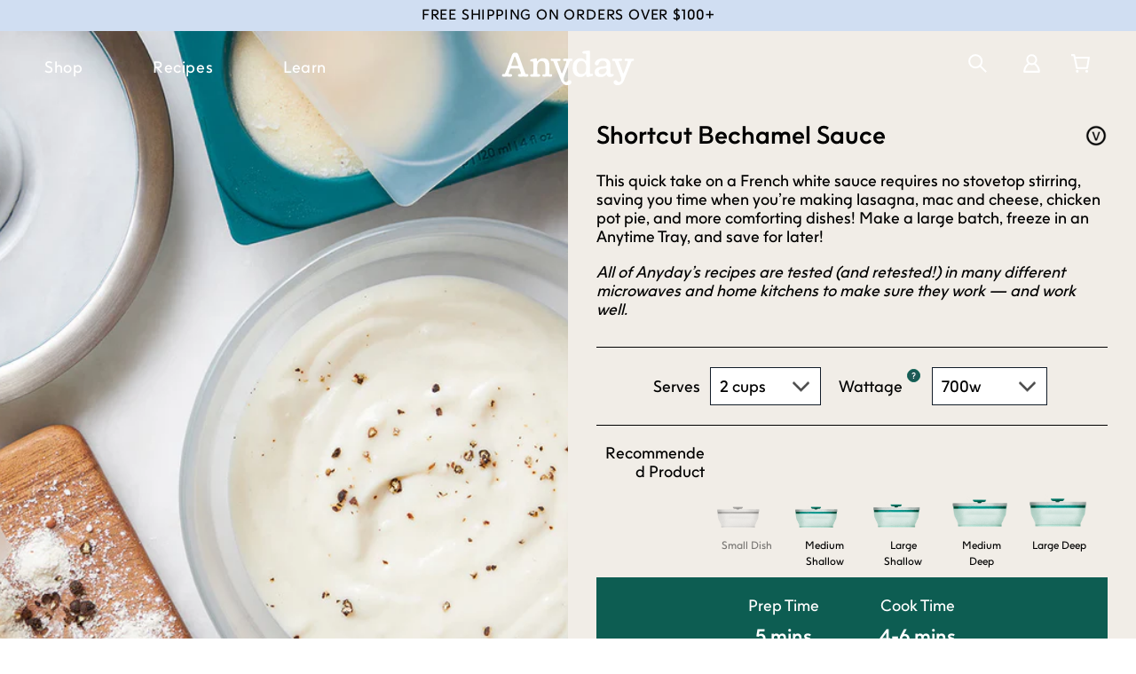

--- FILE ---
content_type: text/html; charset=utf-8
request_url: https://cookanyday.com.au/products/shortcut-bechamel-sauce-microwave
body_size: 475900
content:
<!doctype html>
<html class="no-js" lang="en">
<head>
  <script>
(function(g,e,o,t,a,r,ge,tl,y,s){
g.getElementsByTagName(o)[0].insertAdjacentHTML('afterbegin','<style id="georedirect1620275205085style">body{opacity:0.0 !important;}</style>');
s=function(){g.getElementById('georedirect1620275205085style').innerHTML='body{opacity:1.0 !important;}';};
t=g.getElementsByTagName(o)[0];y=g.createElement(e);y.async=true;
y.src='https://g792337340.co/gr?id=-MZzvOBcGWbb7jIzVEhi&refurl='+g.referrer+'&winurl='+encodeURIComponent(window.location);
t.parentNode.insertBefore(y,t);y.onerror=function(){s()};
georedirect1620275205085loaded=function(redirect){var to=0;if(redirect){to=5000};
setTimeout(function(){s();},to)};
})(document,'script','head');
</script>
  <meta charset="utf-8">
  <meta http-equiv="X-UA-Compatible" content="IE=edge,chrome=1">
  <meta name="viewport" content="width=device-width,initial-scale=1, maximum-scale=1">
  <meta name="theme-color" content="#c7e8b1">
  <link rel="canonical" href="https://cookanyday.com.au/products/shortcut-bechamel-sauce-microwave"><link rel="shortcut icon" href="//cookanyday.com.au/cdn/shop/files/Favicon-01_32x32.png?v=1620963974" type="image/png"><title>Shortcut Bechamel Sauce in the Microwave
&ndash; Anyday Australia</title><meta name="description" content="This quick take on a French white sauce requires no stovetop stirring, saving you time when you’re making lasagna, mac and cheese, chicken pot pie, and more comforting dishes! Make a large batch, freeze in an Anytime Tray, and save for later! All of Anyday’s recipes are tested (and retested!) in many different microwav"><!-- /snippets/social-sharing.liquid --><meta property="og:site_name" content="Anyday Australia">
<meta property="og:url" content="https://cookanyday.com.au/products/shortcut-bechamel-sauce-microwave">
<meta property="og:title" content="Shortcut Bechamel Sauce">
<meta property="og:type" content="product">
<meta property="og:description" content="This quick take on a French white sauce requires no stovetop stirring, saving you time when you’re making lasagna, mac and cheese, chicken pot pie, and more comforting dishes! Make a large batch, freeze in an Anytime Tray, and save for later! All of Anyday’s recipes are tested (and retested!) in many different microwav"><meta property="og:price:amount" content="0.00">
  <meta property="og:price:currency" content="AUD"><meta property="og:image" content="http://cookanyday.com.au/cdn/shop/products/BechamelSauce_1024.jpg?v=1666221852">
      <meta property="og:image:secure_url" content="https://cookanyday.com.au/cdn/shop/products/BechamelSauce_1024.jpg?v=1666221852">
      <meta property="og:image:height" content="1024">
      <meta property="og:image:width" content="1024">


<meta name="twitter:site" content="@">
<meta name="twitter:card" content="summary_large_image">
<meta name="twitter:title" content="Shortcut Bechamel Sauce">
<meta name="twitter:description" content="This quick take on a French white sauce requires no stovetop stirring, saving you time when you’re making lasagna, mac and cheese, chicken pot pie, and more comforting dishes! Make a large batch, freeze in an Anytime Tray, and save for later! All of Anyday’s recipes are tested (and retested!) in many different microwav">


  <link href="//cookanyday.com.au/cdn/shop/t/9/assets/theme.scss.css?v=20789078519965312681759333000" rel="stylesheet" type="text/css" media="all" />
  <link href="//cookanyday.com.au/cdn/shop/t/9/assets/cart-drawer.scss.css?v=99064254404652228241668393736" rel="stylesheet" type="text/css" media="all" />
  <link rel="stylesheet" media="print" href="//cookanyday.com.au/cdn/shop/t/9/assets/print.scss.css?v=1146374038076106431668393736" />
  
  <script>
    window.routes = {
      rootUrl: "\/",
      cartUrl: "\/cart",
      cartAddUrl: "\/cart\/add",
      cartChangeUrl: "\/cart\/change",
      searchUrl: "\/search",
      productRecommendationsUrl: "\/recommendations\/products"
    };

    var theme = {
      breakpoints: {
        medium: 750,
        large: 990,
        widescreen: 1400
      },
      strings: {
        addToCart: "Add to cart",
        soldOut: "Notify Me",
        unavailable: "Unavailable",
        regularPrice: "Regular price",
        salePrice: "Sale price",
        sale: "Sale",
        fromLowestPrice: "from [price]",
        vendor: "Vendor",
        showMore: "Show More",
        showLess: "Show Less",
        searchFor: "Search for",
        addressError: "Error looking up that address",
        addressNoResults: "No results for that address",
        addressQueryLimit: "You have exceeded the Google API usage limit. Consider upgrading to a \u003ca href=\"https:\/\/developers.google.com\/maps\/premium\/usage-limits\"\u003ePremium Plan\u003c\/a\u003e.",
        authError: "There was a problem authenticating your Google Maps account.",
        newWindow: "Opens in a new window.",
        external: "Opens external website.",
        newWindowExternal: "Opens external website in a new window.",
        removeLabel: "Remove [product]",
        update: "Update",
        quantity: "Quantity",
        discountedTotal: "Discounted total",
        regularTotal: "Regular total",
        priceColumn: "See Price column for discount details.",
        quantityMinimumMessage: "Quantity must be 1 or more",
        cartError: "There was an error while updating your cart. Please try again.",
        removedItemMessage: "Removed \u003cspan class=\"cart__removed-product-details\"\u003e([quantity]) [link]\u003c\/span\u003e from your cart.",
        unitPrice: "Unit price",
        unitPriceSeparator: "per",
        oneCartCount: "1 item",
        otherCartCount: "[count] items",
        quantityLabel: "Quantity: [count]",
        products: "Results",
        loading: "Loading",
        number_of_results: "[result_number] of [results_count]",
        number_of_results_found: "[results_count] results found",
        one_result_found: "1 result found"
      },
      moneyFormat: "${{amount}}",
      moneyFormatWithCurrency: "${{amount}} AUD",
      settings: {
        predictiveSearchEnabled: true,
        predictiveSearchShowPrice: false,
        predictiveSearchShowVendor: false
      }
    }

    document.documentElement.className = document.documentElement.className.replace('no-js', 'js');
  </script><script src="//cookanyday.com.au/cdn/shop/t/9/assets/lazysizes.min.js?v=100604933154959023311668393730" async="async"></script>
  <script src="//cookanyday.com.au/cdn/shop/t/9/assets/vendor.js?v=12340802663035057261668393726" defer="defer"></script>
  <script type="text/javascript" src="//cdn.jsdelivr.net/npm/slick-carousel@1.8.1/slick/slick.min.js" defer="defer"></script>
  
  <script src="//cookanyday.com.au/cdn/shop/t/9/assets/theme.js?v=147835329557712272171668393732" defer="defer"></script>
  <script src="//cookanyday.com.au/cdn/shop/t/9/assets/cart-drawer.js?v=140096269705194644841668393731" defer="defer"></script>

  <script>window.performance && window.performance.mark && window.performance.mark('shopify.content_for_header.start');</script><meta name="google-site-verification" content="jkpEZCS_AQHllitfxyG4iYJLDBlj1p_hxRvIPHmzp_g">
<meta id="shopify-digital-wallet" name="shopify-digital-wallet" content="/53498708146/digital_wallets/dialog">
<meta name="shopify-checkout-api-token" content="4c2b7b4fd2bdd77fd71ff7aa9de2a32e">
<meta id="in-context-paypal-metadata" data-shop-id="53498708146" data-venmo-supported="false" data-environment="production" data-locale="en_US" data-paypal-v4="true" data-currency="AUD">
<link rel="alternate" type="application/json+oembed" href="https://cookanyday.com.au/products/shortcut-bechamel-sauce-microwave.oembed">
<script async="async" src="/checkouts/internal/preloads.js?locale=en-AU"></script>
<link rel="preconnect" href="https://shop.app" crossorigin="anonymous">
<script async="async" src="https://shop.app/checkouts/internal/preloads.js?locale=en-AU&shop_id=53498708146" crossorigin="anonymous"></script>
<script id="apple-pay-shop-capabilities" type="application/json">{"shopId":53498708146,"countryCode":"AU","currencyCode":"AUD","merchantCapabilities":["supports3DS"],"merchantId":"gid:\/\/shopify\/Shop\/53498708146","merchantName":"Anyday Australia","requiredBillingContactFields":["postalAddress","email","phone"],"requiredShippingContactFields":["postalAddress","email","phone"],"shippingType":"shipping","supportedNetworks":["visa","masterCard"],"total":{"type":"pending","label":"Anyday Australia","amount":"1.00"},"shopifyPaymentsEnabled":true,"supportsSubscriptions":true}</script>
<script id="shopify-features" type="application/json">{"accessToken":"4c2b7b4fd2bdd77fd71ff7aa9de2a32e","betas":["rich-media-storefront-analytics"],"domain":"cookanyday.com.au","predictiveSearch":true,"shopId":53498708146,"locale":"en"}</script>
<script>var Shopify = Shopify || {};
Shopify.shop = "anyday-australia.myshopify.com";
Shopify.locale = "en";
Shopify.currency = {"active":"AUD","rate":"1.0"};
Shopify.country = "AU";
Shopify.theme = {"name":"anyday-shopify\/main","id":132005494962,"schema_name":"Debut","schema_version":"16.5.5","theme_store_id":null,"role":"main"};
Shopify.theme.handle = "null";
Shopify.theme.style = {"id":null,"handle":null};
Shopify.cdnHost = "cookanyday.com.au/cdn";
Shopify.routes = Shopify.routes || {};
Shopify.routes.root = "/";</script>
<script type="module">!function(o){(o.Shopify=o.Shopify||{}).modules=!0}(window);</script>
<script>!function(o){function n(){var o=[];function n(){o.push(Array.prototype.slice.apply(arguments))}return n.q=o,n}var t=o.Shopify=o.Shopify||{};t.loadFeatures=n(),t.autoloadFeatures=n()}(window);</script>
<script>
  window.ShopifyPay = window.ShopifyPay || {};
  window.ShopifyPay.apiHost = "shop.app\/pay";
  window.ShopifyPay.redirectState = null;
</script>
<script id="shop-js-analytics" type="application/json">{"pageType":"product"}</script>
<script defer="defer" async type="module" src="//cookanyday.com.au/cdn/shopifycloud/shop-js/modules/v2/client.init-shop-cart-sync_BN7fPSNr.en.esm.js"></script>
<script defer="defer" async type="module" src="//cookanyday.com.au/cdn/shopifycloud/shop-js/modules/v2/chunk.common_Cbph3Kss.esm.js"></script>
<script defer="defer" async type="module" src="//cookanyday.com.au/cdn/shopifycloud/shop-js/modules/v2/chunk.modal_DKumMAJ1.esm.js"></script>
<script type="module">
  await import("//cookanyday.com.au/cdn/shopifycloud/shop-js/modules/v2/client.init-shop-cart-sync_BN7fPSNr.en.esm.js");
await import("//cookanyday.com.au/cdn/shopifycloud/shop-js/modules/v2/chunk.common_Cbph3Kss.esm.js");
await import("//cookanyday.com.au/cdn/shopifycloud/shop-js/modules/v2/chunk.modal_DKumMAJ1.esm.js");

  window.Shopify.SignInWithShop?.initShopCartSync?.({"fedCMEnabled":true,"windoidEnabled":true});

</script>
<script>
  window.Shopify = window.Shopify || {};
  if (!window.Shopify.featureAssets) window.Shopify.featureAssets = {};
  window.Shopify.featureAssets['shop-js'] = {"shop-cart-sync":["modules/v2/client.shop-cart-sync_CJVUk8Jm.en.esm.js","modules/v2/chunk.common_Cbph3Kss.esm.js","modules/v2/chunk.modal_DKumMAJ1.esm.js"],"init-fed-cm":["modules/v2/client.init-fed-cm_7Fvt41F4.en.esm.js","modules/v2/chunk.common_Cbph3Kss.esm.js","modules/v2/chunk.modal_DKumMAJ1.esm.js"],"init-shop-email-lookup-coordinator":["modules/v2/client.init-shop-email-lookup-coordinator_Cc088_bR.en.esm.js","modules/v2/chunk.common_Cbph3Kss.esm.js","modules/v2/chunk.modal_DKumMAJ1.esm.js"],"init-windoid":["modules/v2/client.init-windoid_hPopwJRj.en.esm.js","modules/v2/chunk.common_Cbph3Kss.esm.js","modules/v2/chunk.modal_DKumMAJ1.esm.js"],"shop-button":["modules/v2/client.shop-button_B0jaPSNF.en.esm.js","modules/v2/chunk.common_Cbph3Kss.esm.js","modules/v2/chunk.modal_DKumMAJ1.esm.js"],"shop-cash-offers":["modules/v2/client.shop-cash-offers_DPIskqss.en.esm.js","modules/v2/chunk.common_Cbph3Kss.esm.js","modules/v2/chunk.modal_DKumMAJ1.esm.js"],"shop-toast-manager":["modules/v2/client.shop-toast-manager_CK7RT69O.en.esm.js","modules/v2/chunk.common_Cbph3Kss.esm.js","modules/v2/chunk.modal_DKumMAJ1.esm.js"],"init-shop-cart-sync":["modules/v2/client.init-shop-cart-sync_BN7fPSNr.en.esm.js","modules/v2/chunk.common_Cbph3Kss.esm.js","modules/v2/chunk.modal_DKumMAJ1.esm.js"],"init-customer-accounts-sign-up":["modules/v2/client.init-customer-accounts-sign-up_CfPf4CXf.en.esm.js","modules/v2/client.shop-login-button_DeIztwXF.en.esm.js","modules/v2/chunk.common_Cbph3Kss.esm.js","modules/v2/chunk.modal_DKumMAJ1.esm.js"],"pay-button":["modules/v2/client.pay-button_CgIwFSYN.en.esm.js","modules/v2/chunk.common_Cbph3Kss.esm.js","modules/v2/chunk.modal_DKumMAJ1.esm.js"],"init-customer-accounts":["modules/v2/client.init-customer-accounts_DQ3x16JI.en.esm.js","modules/v2/client.shop-login-button_DeIztwXF.en.esm.js","modules/v2/chunk.common_Cbph3Kss.esm.js","modules/v2/chunk.modal_DKumMAJ1.esm.js"],"avatar":["modules/v2/client.avatar_BTnouDA3.en.esm.js"],"init-shop-for-new-customer-accounts":["modules/v2/client.init-shop-for-new-customer-accounts_CsZy_esa.en.esm.js","modules/v2/client.shop-login-button_DeIztwXF.en.esm.js","modules/v2/chunk.common_Cbph3Kss.esm.js","modules/v2/chunk.modal_DKumMAJ1.esm.js"],"shop-follow-button":["modules/v2/client.shop-follow-button_BRMJjgGd.en.esm.js","modules/v2/chunk.common_Cbph3Kss.esm.js","modules/v2/chunk.modal_DKumMAJ1.esm.js"],"checkout-modal":["modules/v2/client.checkout-modal_B9Drz_yf.en.esm.js","modules/v2/chunk.common_Cbph3Kss.esm.js","modules/v2/chunk.modal_DKumMAJ1.esm.js"],"shop-login-button":["modules/v2/client.shop-login-button_DeIztwXF.en.esm.js","modules/v2/chunk.common_Cbph3Kss.esm.js","modules/v2/chunk.modal_DKumMAJ1.esm.js"],"lead-capture":["modules/v2/client.lead-capture_DXYzFM3R.en.esm.js","modules/v2/chunk.common_Cbph3Kss.esm.js","modules/v2/chunk.modal_DKumMAJ1.esm.js"],"shop-login":["modules/v2/client.shop-login_CA5pJqmO.en.esm.js","modules/v2/chunk.common_Cbph3Kss.esm.js","modules/v2/chunk.modal_DKumMAJ1.esm.js"],"payment-terms":["modules/v2/client.payment-terms_BxzfvcZJ.en.esm.js","modules/v2/chunk.common_Cbph3Kss.esm.js","modules/v2/chunk.modal_DKumMAJ1.esm.js"]};
</script>
<script>(function() {
  var isLoaded = false;
  function asyncLoad() {
    if (isLoaded) return;
    isLoaded = true;
    var urls = ["https:\/\/scripts.juniphq.com\/v1\/junip_shopify.js?shop=anyday-australia.myshopify.com"];
    for (var i = 0; i < urls.length; i++) {
      var s = document.createElement('script');
      s.type = 'text/javascript';
      s.async = true;
      s.src = urls[i];
      var x = document.getElementsByTagName('script')[0];
      x.parentNode.insertBefore(s, x);
    }
  };
  if(window.attachEvent) {
    window.attachEvent('onload', asyncLoad);
  } else {
    window.addEventListener('load', asyncLoad, false);
  }
})();</script>
<script id="__st">var __st={"a":53498708146,"offset":39600,"reqid":"2f5620cf-c275-4f0a-b35c-c014cda6a6bf-1769816599","pageurl":"cookanyday.com.au\/products\/shortcut-bechamel-sauce-microwave","u":"edd03d068bc5","p":"product","rtyp":"product","rid":7497872703666};</script>
<script>window.ShopifyPaypalV4VisibilityTracking = true;</script>
<script id="captcha-bootstrap">!function(){'use strict';const t='contact',e='account',n='new_comment',o=[[t,t],['blogs',n],['comments',n],[t,'customer']],c=[[e,'customer_login'],[e,'guest_login'],[e,'recover_customer_password'],[e,'create_customer']],r=t=>t.map((([t,e])=>`form[action*='/${t}']:not([data-nocaptcha='true']) input[name='form_type'][value='${e}']`)).join(','),a=t=>()=>t?[...document.querySelectorAll(t)].map((t=>t.form)):[];function s(){const t=[...o],e=r(t);return a(e)}const i='password',u='form_key',d=['recaptcha-v3-token','g-recaptcha-response','h-captcha-response',i],f=()=>{try{return window.sessionStorage}catch{return}},m='__shopify_v',_=t=>t.elements[u];function p(t,e,n=!1){try{const o=window.sessionStorage,c=JSON.parse(o.getItem(e)),{data:r}=function(t){const{data:e,action:n}=t;return t[m]||n?{data:e,action:n}:{data:t,action:n}}(c);for(const[e,n]of Object.entries(r))t.elements[e]&&(t.elements[e].value=n);n&&o.removeItem(e)}catch(o){console.error('form repopulation failed',{error:o})}}const l='form_type',E='cptcha';function T(t){t.dataset[E]=!0}const w=window,h=w.document,L='Shopify',v='ce_forms',y='captcha';let A=!1;((t,e)=>{const n=(g='f06e6c50-85a8-45c8-87d0-21a2b65856fe',I='https://cdn.shopify.com/shopifycloud/storefront-forms-hcaptcha/ce_storefront_forms_captcha_hcaptcha.v1.5.2.iife.js',D={infoText:'Protected by hCaptcha',privacyText:'Privacy',termsText:'Terms'},(t,e,n)=>{const o=w[L][v],c=o.bindForm;if(c)return c(t,g,e,D).then(n);var r;o.q.push([[t,g,e,D],n]),r=I,A||(h.body.append(Object.assign(h.createElement('script'),{id:'captcha-provider',async:!0,src:r})),A=!0)});var g,I,D;w[L]=w[L]||{},w[L][v]=w[L][v]||{},w[L][v].q=[],w[L][y]=w[L][y]||{},w[L][y].protect=function(t,e){n(t,void 0,e),T(t)},Object.freeze(w[L][y]),function(t,e,n,w,h,L){const[v,y,A,g]=function(t,e,n){const i=e?o:[],u=t?c:[],d=[...i,...u],f=r(d),m=r(i),_=r(d.filter((([t,e])=>n.includes(e))));return[a(f),a(m),a(_),s()]}(w,h,L),I=t=>{const e=t.target;return e instanceof HTMLFormElement?e:e&&e.form},D=t=>v().includes(t);t.addEventListener('submit',(t=>{const e=I(t);if(!e)return;const n=D(e)&&!e.dataset.hcaptchaBound&&!e.dataset.recaptchaBound,o=_(e),c=g().includes(e)&&(!o||!o.value);(n||c)&&t.preventDefault(),c&&!n&&(function(t){try{if(!f())return;!function(t){const e=f();if(!e)return;const n=_(t);if(!n)return;const o=n.value;o&&e.removeItem(o)}(t);const e=Array.from(Array(32),(()=>Math.random().toString(36)[2])).join('');!function(t,e){_(t)||t.append(Object.assign(document.createElement('input'),{type:'hidden',name:u})),t.elements[u].value=e}(t,e),function(t,e){const n=f();if(!n)return;const o=[...t.querySelectorAll(`input[type='${i}']`)].map((({name:t})=>t)),c=[...d,...o],r={};for(const[a,s]of new FormData(t).entries())c.includes(a)||(r[a]=s);n.setItem(e,JSON.stringify({[m]:1,action:t.action,data:r}))}(t,e)}catch(e){console.error('failed to persist form',e)}}(e),e.submit())}));const S=(t,e)=>{t&&!t.dataset[E]&&(n(t,e.some((e=>e===t))),T(t))};for(const o of['focusin','change'])t.addEventListener(o,(t=>{const e=I(t);D(e)&&S(e,y())}));const B=e.get('form_key'),M=e.get(l),P=B&&M;t.addEventListener('DOMContentLoaded',(()=>{const t=y();if(P)for(const e of t)e.elements[l].value===M&&p(e,B);[...new Set([...A(),...v().filter((t=>'true'===t.dataset.shopifyCaptcha))])].forEach((e=>S(e,t)))}))}(h,new URLSearchParams(w.location.search),n,t,e,['guest_login'])})(!0,!1)}();</script>
<script integrity="sha256-4kQ18oKyAcykRKYeNunJcIwy7WH5gtpwJnB7kiuLZ1E=" data-source-attribution="shopify.loadfeatures" defer="defer" src="//cookanyday.com.au/cdn/shopifycloud/storefront/assets/storefront/load_feature-a0a9edcb.js" crossorigin="anonymous"></script>
<script crossorigin="anonymous" defer="defer" src="//cookanyday.com.au/cdn/shopifycloud/storefront/assets/shopify_pay/storefront-65b4c6d7.js?v=20250812"></script>
<script data-source-attribution="shopify.dynamic_checkout.dynamic.init">var Shopify=Shopify||{};Shopify.PaymentButton=Shopify.PaymentButton||{isStorefrontPortableWallets:!0,init:function(){window.Shopify.PaymentButton.init=function(){};var t=document.createElement("script");t.src="https://cookanyday.com.au/cdn/shopifycloud/portable-wallets/latest/portable-wallets.en.js",t.type="module",document.head.appendChild(t)}};
</script>
<script data-source-attribution="shopify.dynamic_checkout.buyer_consent">
  function portableWalletsHideBuyerConsent(e){var t=document.getElementById("shopify-buyer-consent"),n=document.getElementById("shopify-subscription-policy-button");t&&n&&(t.classList.add("hidden"),t.setAttribute("aria-hidden","true"),n.removeEventListener("click",e))}function portableWalletsShowBuyerConsent(e){var t=document.getElementById("shopify-buyer-consent"),n=document.getElementById("shopify-subscription-policy-button");t&&n&&(t.classList.remove("hidden"),t.removeAttribute("aria-hidden"),n.addEventListener("click",e))}window.Shopify?.PaymentButton&&(window.Shopify.PaymentButton.hideBuyerConsent=portableWalletsHideBuyerConsent,window.Shopify.PaymentButton.showBuyerConsent=portableWalletsShowBuyerConsent);
</script>
<script data-source-attribution="shopify.dynamic_checkout.cart.bootstrap">document.addEventListener("DOMContentLoaded",(function(){function t(){return document.querySelector("shopify-accelerated-checkout-cart, shopify-accelerated-checkout")}if(t())Shopify.PaymentButton.init();else{new MutationObserver((function(e,n){t()&&(Shopify.PaymentButton.init(),n.disconnect())})).observe(document.body,{childList:!0,subtree:!0})}}));
</script>
<link id="shopify-accelerated-checkout-styles" rel="stylesheet" media="screen" href="https://cookanyday.com.au/cdn/shopifycloud/portable-wallets/latest/accelerated-checkout-backwards-compat.css" crossorigin="anonymous">
<style id="shopify-accelerated-checkout-cart">
        #shopify-buyer-consent {
  margin-top: 1em;
  display: inline-block;
  width: 100%;
}

#shopify-buyer-consent.hidden {
  display: none;
}

#shopify-subscription-policy-button {
  background: none;
  border: none;
  padding: 0;
  text-decoration: underline;
  font-size: inherit;
  cursor: pointer;
}

#shopify-subscription-policy-button::before {
  box-shadow: none;
}

      </style>

<script>window.performance && window.performance.mark && window.performance.mark('shopify.content_for_header.end');</script>
  
<script>
  var _talkableq = _talkableq || [];
  _talkableq.push(['authenticate_customer', {"email":"","first_name":"","last_name":"","customer_id":""}]);
</script>
<script src="//d2jjzw81hqbuqv.cloudfront.net/integration/talkable-4.5.7.min.js" type="text/javascript"></script>
<script async src="//d2jjzw81hqbuqv.cloudfront.net/integration/clients/anyday.min.js" type="text/javascript"></script>


  

  <meta name="google-site-verification" content="UwmiyUR_VhjwPpw6V8_KLPD4mc14ch46_k-K3CnwVV8" />

        <!-- BEGIN app block: shopify://apps/klaviyo-email-marketing-sms/blocks/klaviyo-onsite-embed/2632fe16-c075-4321-a88b-50b567f42507 -->












  <script async src="https://static.klaviyo.com/onsite/js/XMGjuW/klaviyo.js?company_id=XMGjuW"></script>
  <script>!function(){if(!window.klaviyo){window._klOnsite=window._klOnsite||[];try{window.klaviyo=new Proxy({},{get:function(n,i){return"push"===i?function(){var n;(n=window._klOnsite).push.apply(n,arguments)}:function(){for(var n=arguments.length,o=new Array(n),w=0;w<n;w++)o[w]=arguments[w];var t="function"==typeof o[o.length-1]?o.pop():void 0,e=new Promise((function(n){window._klOnsite.push([i].concat(o,[function(i){t&&t(i),n(i)}]))}));return e}}})}catch(n){window.klaviyo=window.klaviyo||[],window.klaviyo.push=function(){var n;(n=window._klOnsite).push.apply(n,arguments)}}}}();</script>

  
    <script id="viewed_product">
      if (item == null) {
        var _learnq = _learnq || [];

        var MetafieldReviews = null
        var MetafieldYotpoRating = null
        var MetafieldYotpoCount = null
        var MetafieldLooxRating = null
        var MetafieldLooxCount = null
        var okendoProduct = null
        var okendoProductReviewCount = null
        var okendoProductReviewAverageValue = null
        try {
          // The following fields are used for Customer Hub recently viewed in order to add reviews.
          // This information is not part of __kla_viewed. Instead, it is part of __kla_viewed_reviewed_items
          MetafieldReviews = {};
          MetafieldYotpoRating = null
          MetafieldYotpoCount = null
          MetafieldLooxRating = null
          MetafieldLooxCount = null

          okendoProduct = null
          // If the okendo metafield is not legacy, it will error, which then requires the new json formatted data
          if (okendoProduct && 'error' in okendoProduct) {
            okendoProduct = null
          }
          okendoProductReviewCount = okendoProduct ? okendoProduct.reviewCount : null
          okendoProductReviewAverageValue = okendoProduct ? okendoProduct.reviewAverageValue : null
        } catch (error) {
          console.error('Error in Klaviyo onsite reviews tracking:', error);
        }

        var item = {
          Name: "Shortcut Bechamel Sauce",
          ProductID: 7497872703666,
          Categories: ["From the Anyday Kitchen","Recipes"],
          ImageURL: "https://cookanyday.com.au/cdn/shop/products/BechamelSauce_1024_grande.jpg?v=1666221852",
          URL: "https://cookanyday.com.au/products/shortcut-bechamel-sauce-microwave",
          Brand: "Anyday",
          Price: "$0.00",
          Value: "0.00",
          CompareAtPrice: "$0.00"
        };
        _learnq.push(['track', 'Viewed Product', item]);
        _learnq.push(['trackViewedItem', {
          Title: item.Name,
          ItemId: item.ProductID,
          Categories: item.Categories,
          ImageUrl: item.ImageURL,
          Url: item.URL,
          Metadata: {
            Brand: item.Brand,
            Price: item.Price,
            Value: item.Value,
            CompareAtPrice: item.CompareAtPrice
          },
          metafields:{
            reviews: MetafieldReviews,
            yotpo:{
              rating: MetafieldYotpoRating,
              count: MetafieldYotpoCount,
            },
            loox:{
              rating: MetafieldLooxRating,
              count: MetafieldLooxCount,
            },
            okendo: {
              rating: okendoProductReviewAverageValue,
              count: okendoProductReviewCount,
            }
          }
        }]);
      }
    </script>
  




  <script>
    window.klaviyoReviewsProductDesignMode = false
  </script>







<!-- END app block --><link href="https://monorail-edge.shopifysvc.com" rel="dns-prefetch">
<script>(function(){if ("sendBeacon" in navigator && "performance" in window) {try {var session_token_from_headers = performance.getEntriesByType('navigation')[0].serverTiming.find(x => x.name == '_s').description;} catch {var session_token_from_headers = undefined;}var session_cookie_matches = document.cookie.match(/_shopify_s=([^;]*)/);var session_token_from_cookie = session_cookie_matches && session_cookie_matches.length === 2 ? session_cookie_matches[1] : "";var session_token = session_token_from_headers || session_token_from_cookie || "";function handle_abandonment_event(e) {var entries = performance.getEntries().filter(function(entry) {return /monorail-edge.shopifysvc.com/.test(entry.name);});if (!window.abandonment_tracked && entries.length === 0) {window.abandonment_tracked = true;var currentMs = Date.now();var navigation_start = performance.timing.navigationStart;var payload = {shop_id: 53498708146,url: window.location.href,navigation_start,duration: currentMs - navigation_start,session_token,page_type: "product"};window.navigator.sendBeacon("https://monorail-edge.shopifysvc.com/v1/produce", JSON.stringify({schema_id: "online_store_buyer_site_abandonment/1.1",payload: payload,metadata: {event_created_at_ms: currentMs,event_sent_at_ms: currentMs}}));}}window.addEventListener('pagehide', handle_abandonment_event);}}());</script>
<script id="web-pixels-manager-setup">(function e(e,d,r,n,o){if(void 0===o&&(o={}),!Boolean(null===(a=null===(i=window.Shopify)||void 0===i?void 0:i.analytics)||void 0===a?void 0:a.replayQueue)){var i,a;window.Shopify=window.Shopify||{};var t=window.Shopify;t.analytics=t.analytics||{};var s=t.analytics;s.replayQueue=[],s.publish=function(e,d,r){return s.replayQueue.push([e,d,r]),!0};try{self.performance.mark("wpm:start")}catch(e){}var l=function(){var e={modern:/Edge?\/(1{2}[4-9]|1[2-9]\d|[2-9]\d{2}|\d{4,})\.\d+(\.\d+|)|Firefox\/(1{2}[4-9]|1[2-9]\d|[2-9]\d{2}|\d{4,})\.\d+(\.\d+|)|Chrom(ium|e)\/(9{2}|\d{3,})\.\d+(\.\d+|)|(Maci|X1{2}).+ Version\/(15\.\d+|(1[6-9]|[2-9]\d|\d{3,})\.\d+)([,.]\d+|)( \(\w+\)|)( Mobile\/\w+|) Safari\/|Chrome.+OPR\/(9{2}|\d{3,})\.\d+\.\d+|(CPU[ +]OS|iPhone[ +]OS|CPU[ +]iPhone|CPU IPhone OS|CPU iPad OS)[ +]+(15[._]\d+|(1[6-9]|[2-9]\d|\d{3,})[._]\d+)([._]\d+|)|Android:?[ /-](13[3-9]|1[4-9]\d|[2-9]\d{2}|\d{4,})(\.\d+|)(\.\d+|)|Android.+Firefox\/(13[5-9]|1[4-9]\d|[2-9]\d{2}|\d{4,})\.\d+(\.\d+|)|Android.+Chrom(ium|e)\/(13[3-9]|1[4-9]\d|[2-9]\d{2}|\d{4,})\.\d+(\.\d+|)|SamsungBrowser\/([2-9]\d|\d{3,})\.\d+/,legacy:/Edge?\/(1[6-9]|[2-9]\d|\d{3,})\.\d+(\.\d+|)|Firefox\/(5[4-9]|[6-9]\d|\d{3,})\.\d+(\.\d+|)|Chrom(ium|e)\/(5[1-9]|[6-9]\d|\d{3,})\.\d+(\.\d+|)([\d.]+$|.*Safari\/(?![\d.]+ Edge\/[\d.]+$))|(Maci|X1{2}).+ Version\/(10\.\d+|(1[1-9]|[2-9]\d|\d{3,})\.\d+)([,.]\d+|)( \(\w+\)|)( Mobile\/\w+|) Safari\/|Chrome.+OPR\/(3[89]|[4-9]\d|\d{3,})\.\d+\.\d+|(CPU[ +]OS|iPhone[ +]OS|CPU[ +]iPhone|CPU IPhone OS|CPU iPad OS)[ +]+(10[._]\d+|(1[1-9]|[2-9]\d|\d{3,})[._]\d+)([._]\d+|)|Android:?[ /-](13[3-9]|1[4-9]\d|[2-9]\d{2}|\d{4,})(\.\d+|)(\.\d+|)|Mobile Safari.+OPR\/([89]\d|\d{3,})\.\d+\.\d+|Android.+Firefox\/(13[5-9]|1[4-9]\d|[2-9]\d{2}|\d{4,})\.\d+(\.\d+|)|Android.+Chrom(ium|e)\/(13[3-9]|1[4-9]\d|[2-9]\d{2}|\d{4,})\.\d+(\.\d+|)|Android.+(UC? ?Browser|UCWEB|U3)[ /]?(15\.([5-9]|\d{2,})|(1[6-9]|[2-9]\d|\d{3,})\.\d+)\.\d+|SamsungBrowser\/(5\.\d+|([6-9]|\d{2,})\.\d+)|Android.+MQ{2}Browser\/(14(\.(9|\d{2,})|)|(1[5-9]|[2-9]\d|\d{3,})(\.\d+|))(\.\d+|)|K[Aa][Ii]OS\/(3\.\d+|([4-9]|\d{2,})\.\d+)(\.\d+|)/},d=e.modern,r=e.legacy,n=navigator.userAgent;return n.match(d)?"modern":n.match(r)?"legacy":"unknown"}(),u="modern"===l?"modern":"legacy",c=(null!=n?n:{modern:"",legacy:""})[u],f=function(e){return[e.baseUrl,"/wpm","/b",e.hashVersion,"modern"===e.buildTarget?"m":"l",".js"].join("")}({baseUrl:d,hashVersion:r,buildTarget:u}),m=function(e){var d=e.version,r=e.bundleTarget,n=e.surface,o=e.pageUrl,i=e.monorailEndpoint;return{emit:function(e){var a=e.status,t=e.errorMsg,s=(new Date).getTime(),l=JSON.stringify({metadata:{event_sent_at_ms:s},events:[{schema_id:"web_pixels_manager_load/3.1",payload:{version:d,bundle_target:r,page_url:o,status:a,surface:n,error_msg:t},metadata:{event_created_at_ms:s}}]});if(!i)return console&&console.warn&&console.warn("[Web Pixels Manager] No Monorail endpoint provided, skipping logging."),!1;try{return self.navigator.sendBeacon.bind(self.navigator)(i,l)}catch(e){}var u=new XMLHttpRequest;try{return u.open("POST",i,!0),u.setRequestHeader("Content-Type","text/plain"),u.send(l),!0}catch(e){return console&&console.warn&&console.warn("[Web Pixels Manager] Got an unhandled error while logging to Monorail."),!1}}}}({version:r,bundleTarget:l,surface:e.surface,pageUrl:self.location.href,monorailEndpoint:e.monorailEndpoint});try{o.browserTarget=l,function(e){var d=e.src,r=e.async,n=void 0===r||r,o=e.onload,i=e.onerror,a=e.sri,t=e.scriptDataAttributes,s=void 0===t?{}:t,l=document.createElement("script"),u=document.querySelector("head"),c=document.querySelector("body");if(l.async=n,l.src=d,a&&(l.integrity=a,l.crossOrigin="anonymous"),s)for(var f in s)if(Object.prototype.hasOwnProperty.call(s,f))try{l.dataset[f]=s[f]}catch(e){}if(o&&l.addEventListener("load",o),i&&l.addEventListener("error",i),u)u.appendChild(l);else{if(!c)throw new Error("Did not find a head or body element to append the script");c.appendChild(l)}}({src:f,async:!0,onload:function(){if(!function(){var e,d;return Boolean(null===(d=null===(e=window.Shopify)||void 0===e?void 0:e.analytics)||void 0===d?void 0:d.initialized)}()){var d=window.webPixelsManager.init(e)||void 0;if(d){var r=window.Shopify.analytics;r.replayQueue.forEach((function(e){var r=e[0],n=e[1],o=e[2];d.publishCustomEvent(r,n,o)})),r.replayQueue=[],r.publish=d.publishCustomEvent,r.visitor=d.visitor,r.initialized=!0}}},onerror:function(){return m.emit({status:"failed",errorMsg:"".concat(f," has failed to load")})},sri:function(e){var d=/^sha384-[A-Za-z0-9+/=]+$/;return"string"==typeof e&&d.test(e)}(c)?c:"",scriptDataAttributes:o}),m.emit({status:"loading"})}catch(e){m.emit({status:"failed",errorMsg:(null==e?void 0:e.message)||"Unknown error"})}}})({shopId: 53498708146,storefrontBaseUrl: "https://cookanyday.com.au",extensionsBaseUrl: "https://extensions.shopifycdn.com/cdn/shopifycloud/web-pixels-manager",monorailEndpoint: "https://monorail-edge.shopifysvc.com/unstable/produce_batch",surface: "storefront-renderer",enabledBetaFlags: ["2dca8a86"],webPixelsConfigList: [{"id":"1516634290","configuration":"{\"accountID\":\"XMGjuW\",\"webPixelConfig\":\"eyJlbmFibGVBZGRlZFRvQ2FydEV2ZW50cyI6IHRydWV9\"}","eventPayloadVersion":"v1","runtimeContext":"STRICT","scriptVersion":"524f6c1ee37bacdca7657a665bdca589","type":"APP","apiClientId":123074,"privacyPurposes":["ANALYTICS","MARKETING"],"dataSharingAdjustments":{"protectedCustomerApprovalScopes":["read_customer_address","read_customer_email","read_customer_name","read_customer_personal_data","read_customer_phone"]}},{"id":"472613042","configuration":"{\"config\":\"{\\\"pixel_id\\\":\\\"G-VRDNVMXWEZ\\\",\\\"target_country\\\":\\\"AU\\\",\\\"gtag_events\\\":[{\\\"type\\\":\\\"search\\\",\\\"action_label\\\":\\\"G-VRDNVMXWEZ\\\"},{\\\"type\\\":\\\"begin_checkout\\\",\\\"action_label\\\":\\\"G-VRDNVMXWEZ\\\"},{\\\"type\\\":\\\"view_item\\\",\\\"action_label\\\":[\\\"G-VRDNVMXWEZ\\\",\\\"MC-DJQBQRGG4Z\\\"]},{\\\"type\\\":\\\"purchase\\\",\\\"action_label\\\":[\\\"G-VRDNVMXWEZ\\\",\\\"MC-DJQBQRGG4Z\\\"]},{\\\"type\\\":\\\"page_view\\\",\\\"action_label\\\":[\\\"G-VRDNVMXWEZ\\\",\\\"MC-DJQBQRGG4Z\\\"]},{\\\"type\\\":\\\"add_payment_info\\\",\\\"action_label\\\":\\\"G-VRDNVMXWEZ\\\"},{\\\"type\\\":\\\"add_to_cart\\\",\\\"action_label\\\":\\\"G-VRDNVMXWEZ\\\"}],\\\"enable_monitoring_mode\\\":false}\"}","eventPayloadVersion":"v1","runtimeContext":"OPEN","scriptVersion":"b2a88bafab3e21179ed38636efcd8a93","type":"APP","apiClientId":1780363,"privacyPurposes":[],"dataSharingAdjustments":{"protectedCustomerApprovalScopes":["read_customer_address","read_customer_email","read_customer_name","read_customer_personal_data","read_customer_phone"]}},{"id":"176160946","configuration":"{\"pixel_id\":\"661465681297123\",\"pixel_type\":\"facebook_pixel\",\"metaapp_system_user_token\":\"-\"}","eventPayloadVersion":"v1","runtimeContext":"OPEN","scriptVersion":"ca16bc87fe92b6042fbaa3acc2fbdaa6","type":"APP","apiClientId":2329312,"privacyPurposes":["ANALYTICS","MARKETING","SALE_OF_DATA"],"dataSharingAdjustments":{"protectedCustomerApprovalScopes":["read_customer_address","read_customer_email","read_customer_name","read_customer_personal_data","read_customer_phone"]}},{"id":"shopify-app-pixel","configuration":"{}","eventPayloadVersion":"v1","runtimeContext":"STRICT","scriptVersion":"0450","apiClientId":"shopify-pixel","type":"APP","privacyPurposes":["ANALYTICS","MARKETING"]},{"id":"shopify-custom-pixel","eventPayloadVersion":"v1","runtimeContext":"LAX","scriptVersion":"0450","apiClientId":"shopify-pixel","type":"CUSTOM","privacyPurposes":["ANALYTICS","MARKETING"]}],isMerchantRequest: false,initData: {"shop":{"name":"Anyday Australia","paymentSettings":{"currencyCode":"AUD"},"myshopifyDomain":"anyday-australia.myshopify.com","countryCode":"AU","storefrontUrl":"https:\/\/cookanyday.com.au"},"customer":null,"cart":null,"checkout":null,"productVariants":[{"price":{"amount":0.0,"currencyCode":"AUD"},"product":{"title":"Shortcut Bechamel Sauce","vendor":"Anyday","id":"7497872703666","untranslatedTitle":"Shortcut Bechamel Sauce","url":"\/products\/shortcut-bechamel-sauce-microwave","type":"Recipe"},"id":"42509652754610","image":{"src":"\/\/cookanyday.com.au\/cdn\/shop\/products\/BechamelSauce_1024.jpg?v=1666221852"},"sku":null,"title":"2 cups \/ 700w","untranslatedTitle":"2 cups \/ 700w"},{"price":{"amount":0.0,"currencyCode":"AUD"},"product":{"title":"Shortcut Bechamel Sauce","vendor":"Anyday","id":"7497872703666","untranslatedTitle":"Shortcut Bechamel Sauce","url":"\/products\/shortcut-bechamel-sauce-microwave","type":"Recipe"},"id":"42509652787378","image":{"src":"\/\/cookanyday.com.au\/cdn\/shop\/products\/BechamelSauce_1024.jpg?v=1666221852"},"sku":null,"title":"2 cups \/ 800w","untranslatedTitle":"2 cups \/ 800w"},{"price":{"amount":0.0,"currencyCode":"AUD"},"product":{"title":"Shortcut Bechamel Sauce","vendor":"Anyday","id":"7497872703666","untranslatedTitle":"Shortcut Bechamel Sauce","url":"\/products\/shortcut-bechamel-sauce-microwave","type":"Recipe"},"id":"42509652820146","image":{"src":"\/\/cookanyday.com.au\/cdn\/shop\/products\/BechamelSauce_1024.jpg?v=1666221852"},"sku":null,"title":"2 cups \/ 900w","untranslatedTitle":"2 cups \/ 900w"},{"price":{"amount":0.0,"currencyCode":"AUD"},"product":{"title":"Shortcut Bechamel Sauce","vendor":"Anyday","id":"7497872703666","untranslatedTitle":"Shortcut Bechamel Sauce","url":"\/products\/shortcut-bechamel-sauce-microwave","type":"Recipe"},"id":"42509652852914","image":{"src":"\/\/cookanyday.com.au\/cdn\/shop\/products\/BechamelSauce_1024.jpg?v=1666221852"},"sku":null,"title":"2 cups \/ 1000w","untranslatedTitle":"2 cups \/ 1000w"},{"price":{"amount":0.0,"currencyCode":"AUD"},"product":{"title":"Shortcut Bechamel Sauce","vendor":"Anyday","id":"7497872703666","untranslatedTitle":"Shortcut Bechamel Sauce","url":"\/products\/shortcut-bechamel-sauce-microwave","type":"Recipe"},"id":"42509652885682","image":{"src":"\/\/cookanyday.com.au\/cdn\/shop\/products\/BechamelSauce_1024.jpg?v=1666221852"},"sku":null,"title":"2 cups \/ 1100w","untranslatedTitle":"2 cups \/ 1100w"},{"price":{"amount":0.0,"currencyCode":"AUD"},"product":{"title":"Shortcut Bechamel Sauce","vendor":"Anyday","id":"7497872703666","untranslatedTitle":"Shortcut Bechamel Sauce","url":"\/products\/shortcut-bechamel-sauce-microwave","type":"Recipe"},"id":"42509652918450","image":{"src":"\/\/cookanyday.com.au\/cdn\/shop\/products\/BechamelSauce_1024.jpg?v=1666221852"},"sku":null,"title":"2 cups \/ 1200w","untranslatedTitle":"2 cups \/ 1200w"},{"price":{"amount":0.0,"currencyCode":"AUD"},"product":{"title":"Shortcut Bechamel Sauce","vendor":"Anyday","id":"7497872703666","untranslatedTitle":"Shortcut Bechamel Sauce","url":"\/products\/shortcut-bechamel-sauce-microwave","type":"Recipe"},"id":"42509652951218","image":{"src":"\/\/cookanyday.com.au\/cdn\/shop\/products\/BechamelSauce_1024.jpg?v=1666221852"},"sku":null,"title":"4 cups \/ 700w","untranslatedTitle":"4 cups \/ 700w"},{"price":{"amount":0.0,"currencyCode":"AUD"},"product":{"title":"Shortcut Bechamel Sauce","vendor":"Anyday","id":"7497872703666","untranslatedTitle":"Shortcut Bechamel Sauce","url":"\/products\/shortcut-bechamel-sauce-microwave","type":"Recipe"},"id":"42509652983986","image":{"src":"\/\/cookanyday.com.au\/cdn\/shop\/products\/BechamelSauce_1024.jpg?v=1666221852"},"sku":null,"title":"4 cups \/ 800w","untranslatedTitle":"4 cups \/ 800w"},{"price":{"amount":0.0,"currencyCode":"AUD"},"product":{"title":"Shortcut Bechamel Sauce","vendor":"Anyday","id":"7497872703666","untranslatedTitle":"Shortcut Bechamel Sauce","url":"\/products\/shortcut-bechamel-sauce-microwave","type":"Recipe"},"id":"42509653016754","image":{"src":"\/\/cookanyday.com.au\/cdn\/shop\/products\/BechamelSauce_1024.jpg?v=1666221852"},"sku":null,"title":"4 cups \/ 900w","untranslatedTitle":"4 cups \/ 900w"},{"price":{"amount":0.0,"currencyCode":"AUD"},"product":{"title":"Shortcut Bechamel Sauce","vendor":"Anyday","id":"7497872703666","untranslatedTitle":"Shortcut Bechamel Sauce","url":"\/products\/shortcut-bechamel-sauce-microwave","type":"Recipe"},"id":"42509653049522","image":{"src":"\/\/cookanyday.com.au\/cdn\/shop\/products\/BechamelSauce_1024.jpg?v=1666221852"},"sku":null,"title":"4 cups \/ 1000w","untranslatedTitle":"4 cups \/ 1000w"},{"price":{"amount":0.0,"currencyCode":"AUD"},"product":{"title":"Shortcut Bechamel Sauce","vendor":"Anyday","id":"7497872703666","untranslatedTitle":"Shortcut Bechamel Sauce","url":"\/products\/shortcut-bechamel-sauce-microwave","type":"Recipe"},"id":"42509653082290","image":{"src":"\/\/cookanyday.com.au\/cdn\/shop\/products\/BechamelSauce_1024.jpg?v=1666221852"},"sku":null,"title":"4 cups \/ 1100w","untranslatedTitle":"4 cups \/ 1100w"},{"price":{"amount":0.0,"currencyCode":"AUD"},"product":{"title":"Shortcut Bechamel Sauce","vendor":"Anyday","id":"7497872703666","untranslatedTitle":"Shortcut Bechamel Sauce","url":"\/products\/shortcut-bechamel-sauce-microwave","type":"Recipe"},"id":"42509653115058","image":{"src":"\/\/cookanyday.com.au\/cdn\/shop\/products\/BechamelSauce_1024.jpg?v=1666221852"},"sku":null,"title":"4 cups \/ 1200w","untranslatedTitle":"4 cups \/ 1200w"}],"purchasingCompany":null},},"https://cookanyday.com.au/cdn","1d2a099fw23dfb22ep557258f5m7a2edbae",{"modern":"","legacy":""},{"shopId":"53498708146","storefrontBaseUrl":"https:\/\/cookanyday.com.au","extensionBaseUrl":"https:\/\/extensions.shopifycdn.com\/cdn\/shopifycloud\/web-pixels-manager","surface":"storefront-renderer","enabledBetaFlags":"[\"2dca8a86\"]","isMerchantRequest":"false","hashVersion":"1d2a099fw23dfb22ep557258f5m7a2edbae","publish":"custom","events":"[[\"page_viewed\",{}],[\"product_viewed\",{\"productVariant\":{\"price\":{\"amount\":0.0,\"currencyCode\":\"AUD\"},\"product\":{\"title\":\"Shortcut Bechamel Sauce\",\"vendor\":\"Anyday\",\"id\":\"7497872703666\",\"untranslatedTitle\":\"Shortcut Bechamel Sauce\",\"url\":\"\/products\/shortcut-bechamel-sauce-microwave\",\"type\":\"Recipe\"},\"id\":\"42509652754610\",\"image\":{\"src\":\"\/\/cookanyday.com.au\/cdn\/shop\/products\/BechamelSauce_1024.jpg?v=1666221852\"},\"sku\":null,\"title\":\"2 cups \/ 700w\",\"untranslatedTitle\":\"2 cups \/ 700w\"}}]]"});</script><script>
  window.ShopifyAnalytics = window.ShopifyAnalytics || {};
  window.ShopifyAnalytics.meta = window.ShopifyAnalytics.meta || {};
  window.ShopifyAnalytics.meta.currency = 'AUD';
  var meta = {"product":{"id":7497872703666,"gid":"gid:\/\/shopify\/Product\/7497872703666","vendor":"Anyday","type":"Recipe","handle":"shortcut-bechamel-sauce-microwave","variants":[{"id":42509652754610,"price":0,"name":"Shortcut Bechamel Sauce - 2 cups \/ 700w","public_title":"2 cups \/ 700w","sku":null},{"id":42509652787378,"price":0,"name":"Shortcut Bechamel Sauce - 2 cups \/ 800w","public_title":"2 cups \/ 800w","sku":null},{"id":42509652820146,"price":0,"name":"Shortcut Bechamel Sauce - 2 cups \/ 900w","public_title":"2 cups \/ 900w","sku":null},{"id":42509652852914,"price":0,"name":"Shortcut Bechamel Sauce - 2 cups \/ 1000w","public_title":"2 cups \/ 1000w","sku":null},{"id":42509652885682,"price":0,"name":"Shortcut Bechamel Sauce - 2 cups \/ 1100w","public_title":"2 cups \/ 1100w","sku":null},{"id":42509652918450,"price":0,"name":"Shortcut Bechamel Sauce - 2 cups \/ 1200w","public_title":"2 cups \/ 1200w","sku":null},{"id":42509652951218,"price":0,"name":"Shortcut Bechamel Sauce - 4 cups \/ 700w","public_title":"4 cups \/ 700w","sku":null},{"id":42509652983986,"price":0,"name":"Shortcut Bechamel Sauce - 4 cups \/ 800w","public_title":"4 cups \/ 800w","sku":null},{"id":42509653016754,"price":0,"name":"Shortcut Bechamel Sauce - 4 cups \/ 900w","public_title":"4 cups \/ 900w","sku":null},{"id":42509653049522,"price":0,"name":"Shortcut Bechamel Sauce - 4 cups \/ 1000w","public_title":"4 cups \/ 1000w","sku":null},{"id":42509653082290,"price":0,"name":"Shortcut Bechamel Sauce - 4 cups \/ 1100w","public_title":"4 cups \/ 1100w","sku":null},{"id":42509653115058,"price":0,"name":"Shortcut Bechamel Sauce - 4 cups \/ 1200w","public_title":"4 cups \/ 1200w","sku":null}],"remote":false},"page":{"pageType":"product","resourceType":"product","resourceId":7497872703666,"requestId":"2f5620cf-c275-4f0a-b35c-c014cda6a6bf-1769816599"}};
  for (var attr in meta) {
    window.ShopifyAnalytics.meta[attr] = meta[attr];
  }
</script>
<script class="analytics">
  (function () {
    var customDocumentWrite = function(content) {
      var jquery = null;

      if (window.jQuery) {
        jquery = window.jQuery;
      } else if (window.Checkout && window.Checkout.$) {
        jquery = window.Checkout.$;
      }

      if (jquery) {
        jquery('body').append(content);
      }
    };

    var hasLoggedConversion = function(token) {
      if (token) {
        return document.cookie.indexOf('loggedConversion=' + token) !== -1;
      }
      return false;
    }

    var setCookieIfConversion = function(token) {
      if (token) {
        var twoMonthsFromNow = new Date(Date.now());
        twoMonthsFromNow.setMonth(twoMonthsFromNow.getMonth() + 2);

        document.cookie = 'loggedConversion=' + token + '; expires=' + twoMonthsFromNow;
      }
    }

    var trekkie = window.ShopifyAnalytics.lib = window.trekkie = window.trekkie || [];
    if (trekkie.integrations) {
      return;
    }
    trekkie.methods = [
      'identify',
      'page',
      'ready',
      'track',
      'trackForm',
      'trackLink'
    ];
    trekkie.factory = function(method) {
      return function() {
        var args = Array.prototype.slice.call(arguments);
        args.unshift(method);
        trekkie.push(args);
        return trekkie;
      };
    };
    for (var i = 0; i < trekkie.methods.length; i++) {
      var key = trekkie.methods[i];
      trekkie[key] = trekkie.factory(key);
    }
    trekkie.load = function(config) {
      trekkie.config = config || {};
      trekkie.config.initialDocumentCookie = document.cookie;
      var first = document.getElementsByTagName('script')[0];
      var script = document.createElement('script');
      script.type = 'text/javascript';
      script.onerror = function(e) {
        var scriptFallback = document.createElement('script');
        scriptFallback.type = 'text/javascript';
        scriptFallback.onerror = function(error) {
                var Monorail = {
      produce: function produce(monorailDomain, schemaId, payload) {
        var currentMs = new Date().getTime();
        var event = {
          schema_id: schemaId,
          payload: payload,
          metadata: {
            event_created_at_ms: currentMs,
            event_sent_at_ms: currentMs
          }
        };
        return Monorail.sendRequest("https://" + monorailDomain + "/v1/produce", JSON.stringify(event));
      },
      sendRequest: function sendRequest(endpointUrl, payload) {
        // Try the sendBeacon API
        if (window && window.navigator && typeof window.navigator.sendBeacon === 'function' && typeof window.Blob === 'function' && !Monorail.isIos12()) {
          var blobData = new window.Blob([payload], {
            type: 'text/plain'
          });

          if (window.navigator.sendBeacon(endpointUrl, blobData)) {
            return true;
          } // sendBeacon was not successful

        } // XHR beacon

        var xhr = new XMLHttpRequest();

        try {
          xhr.open('POST', endpointUrl);
          xhr.setRequestHeader('Content-Type', 'text/plain');
          xhr.send(payload);
        } catch (e) {
          console.log(e);
        }

        return false;
      },
      isIos12: function isIos12() {
        return window.navigator.userAgent.lastIndexOf('iPhone; CPU iPhone OS 12_') !== -1 || window.navigator.userAgent.lastIndexOf('iPad; CPU OS 12_') !== -1;
      }
    };
    Monorail.produce('monorail-edge.shopifysvc.com',
      'trekkie_storefront_load_errors/1.1',
      {shop_id: 53498708146,
      theme_id: 132005494962,
      app_name: "storefront",
      context_url: window.location.href,
      source_url: "//cookanyday.com.au/cdn/s/trekkie.storefront.c59ea00e0474b293ae6629561379568a2d7c4bba.min.js"});

        };
        scriptFallback.async = true;
        scriptFallback.src = '//cookanyday.com.au/cdn/s/trekkie.storefront.c59ea00e0474b293ae6629561379568a2d7c4bba.min.js';
        first.parentNode.insertBefore(scriptFallback, first);
      };
      script.async = true;
      script.src = '//cookanyday.com.au/cdn/s/trekkie.storefront.c59ea00e0474b293ae6629561379568a2d7c4bba.min.js';
      first.parentNode.insertBefore(script, first);
    };
    trekkie.load(
      {"Trekkie":{"appName":"storefront","development":false,"defaultAttributes":{"shopId":53498708146,"isMerchantRequest":null,"themeId":132005494962,"themeCityHash":"14021030288702883593","contentLanguage":"en","currency":"AUD"},"isServerSideCookieWritingEnabled":true,"monorailRegion":"shop_domain","enabledBetaFlags":["65f19447","b5387b81"]},"Session Attribution":{},"S2S":{"facebookCapiEnabled":true,"source":"trekkie-storefront-renderer","apiClientId":580111}}
    );

    var loaded = false;
    trekkie.ready(function() {
      if (loaded) return;
      loaded = true;

      window.ShopifyAnalytics.lib = window.trekkie;

      var originalDocumentWrite = document.write;
      document.write = customDocumentWrite;
      try { window.ShopifyAnalytics.merchantGoogleAnalytics.call(this); } catch(error) {};
      document.write = originalDocumentWrite;

      window.ShopifyAnalytics.lib.page(null,{"pageType":"product","resourceType":"product","resourceId":7497872703666,"requestId":"2f5620cf-c275-4f0a-b35c-c014cda6a6bf-1769816599","shopifyEmitted":true});

      var match = window.location.pathname.match(/checkouts\/(.+)\/(thank_you|post_purchase)/)
      var token = match? match[1]: undefined;
      if (!hasLoggedConversion(token)) {
        setCookieIfConversion(token);
        window.ShopifyAnalytics.lib.track("Viewed Product",{"currency":"AUD","variantId":42509652754610,"productId":7497872703666,"productGid":"gid:\/\/shopify\/Product\/7497872703666","name":"Shortcut Bechamel Sauce - 2 cups \/ 700w","price":"0.00","sku":null,"brand":"Anyday","variant":"2 cups \/ 700w","category":"Recipe","nonInteraction":true,"remote":false},undefined,undefined,{"shopifyEmitted":true});
      window.ShopifyAnalytics.lib.track("monorail:\/\/trekkie_storefront_viewed_product\/1.1",{"currency":"AUD","variantId":42509652754610,"productId":7497872703666,"productGid":"gid:\/\/shopify\/Product\/7497872703666","name":"Shortcut Bechamel Sauce - 2 cups \/ 700w","price":"0.00","sku":null,"brand":"Anyday","variant":"2 cups \/ 700w","category":"Recipe","nonInteraction":true,"remote":false,"referer":"https:\/\/cookanyday.com.au\/products\/shortcut-bechamel-sauce-microwave"});
      }
    });


        var eventsListenerScript = document.createElement('script');
        eventsListenerScript.async = true;
        eventsListenerScript.src = "//cookanyday.com.au/cdn/shopifycloud/storefront/assets/shop_events_listener-3da45d37.js";
        document.getElementsByTagName('head')[0].appendChild(eventsListenerScript);

})();</script>
<script
  defer
  src="https://cookanyday.com.au/cdn/shopifycloud/perf-kit/shopify-perf-kit-3.1.0.min.js"
  data-application="storefront-renderer"
  data-shop-id="53498708146"
  data-render-region="gcp-us-central1"
  data-page-type="product"
  data-theme-instance-id="132005494962"
  data-theme-name="Debut"
  data-theme-version="16.5.5"
  data-monorail-region="shop_domain"
  data-resource-timing-sampling-rate="10"
  data-shs="true"
  data-shs-beacon="true"
  data-shs-export-with-fetch="true"
  data-shs-logs-sample-rate="1"
  data-shs-beacon-endpoint="https://cookanyday.com.au/api/collect"
></script>
</head>

<body class="template-product">


<div class="PageOverlay"></div>


<div id="sidebar-cart" class="Drawer Drawer--fromRight" aria-hidden="true" data-section-id="cart" data-section-type="cart"  data-section-settings='{
  "type": null,
  "itemCount": 0,
  "drawer": true,
  "hasShippingEstimator": false
}'>
  <div class="Drawer__Header Drawer__Container" data-cart-total="0" data-free-shipping="10000">
     <div class="Drawer__HeaderWrapper">
         <button class="Drawer__Close" data-action="close-drawer" data-drawer-id="sidebar-cart" aria-label="Translation missing: en.header.navigation.close_cart"><svg class="Icon Icon--close" role="presentation" viewBox="0 0 16 14">
      <path d="M15 0L1 14m14 0L1 0" stroke="currentColor" fill="none" fill-rule="evenodd"></path>
    </svg></button>
         <span class="Drawer__Title">Your cart</span>

         <span class="Drawer__ItemCounts" data-count="0">
          0 items
      </span>
     </div>

      
<div class="Cart__FreeShipping FreeShipping">
              <div class="FreeShipping__ProgressBar">
                  <div class="FreeShipping__ProgressLine" style="width: 0.0%"></div>
              </div>
              <p class="FreeShipping__Message">$100 away from free standard shipping
</p>
          </div>
      
  </div>

  <form class="Cart Drawer__Content" action="/cart" method="POST" novalidate>
    <div class="Drawer__Main" data-scrollable><p class="Cart__Empty Heading u-h5">Your cart is currently empty.</p></div></form>
</div>


<a class="in-page-link visually-hidden skip-link" href="#MainContent">Skip to content</a>


<div id="shopify-section-header" class="shopify-section">















<div id="SearchDrawer" class="search-bar drawer drawer--top" role="dialog"
     aria-modal="true" aria-label="Search"
     data-predictive-search-drawer style="margin-top: var(--promo-bar)">
  <div class="search-bar__interior">
    <div class="search-form__container" data-search-form-container>
      <form class="search-form search-bar__form" action="/search" method="get" role="search">
        <div class="search-form__input-wrapper">
          <input
            type="text"
            name="q"
            placeholder="Search"
            role="combobox"
            aria-autocomplete="list"
            aria-owns="predictive-search-results"
            aria-expanded="false"
            aria-label="Search"
            aria-haspopup="listbox"
            class="search-form__input search-bar__input"
            data-predictive-search-drawer-input
          />
          <input type="hidden" name="options[prefix]" value="last" aria-hidden="true" />
          <div class="predictive-search-wrapper predictive-search-wrapper--drawer" data-predictive-search-mount="drawer"></div>
        </div>

        <button class="search-bar__submit search-form__submit"
          type="submit"
          data-search-form-submit>
          <svg aria-hidden="true" focusable="false" role="presentation" class="icon icon-search" viewBox="0 0 37 40"><path d="M35.6 36l-9.8-9.8c4.1-5.4 3.6-13.2-1.3-18.1-5.4-5.4-14.2-5.4-19.7 0-5.4 5.4-5.4 14.2 0 19.7 2.6 2.6 6.1 4.1 9.8 4.1 3 0 5.9-1 8.3-2.8l9.8 9.8c.4.4.9.6 1.4.6s1-.2 1.4-.6c.9-.9.9-2.1.1-2.9zm-20.9-8.2c-2.6 0-5.1-1-7-2.9-3.9-3.9-3.9-10.1 0-14C9.6 9 12.2 8 14.7 8s5.1 1 7 2.9c3.9 3.9 3.9 10.1 0 14-1.9 1.9-4.4 2.9-7 2.9z"/></svg>
          <span class="icon__fallback-text">Submit</span>
        </button>
      </form>

      <div class="search-bar__actions">
        <button type="button" class="btn--link search-bar__close js-drawer-close">
          <svg aria-hidden="true" focusable="false" role="presentation" class="icon icon-close" viewBox="0 0 40 40"><path d="M23.868 20.015L39.117 4.78c1.11-1.108 1.11-2.77 0-3.877-1.109-1.108-2.773-1.108-3.882 0L19.986 16.137 4.737.904C3.628-.204 1.965-.204.856.904c-1.11 1.108-1.11 2.77 0 3.877l15.249 15.234L.855 35.248c-1.108 1.108-1.108 2.77 0 3.877.555.554 1.248.831 1.942.831s1.386-.277 1.94-.83l15.25-15.234 15.248 15.233c.555.554 1.248.831 1.941.831s1.387-.277 1.941-.83c1.11-1.109 1.11-2.77 0-3.878L23.868 20.015z" class="layer"/></svg>
          <span class="icon__fallback-text">Close search</span>
        </button>
      </div>
    </div>
  </div>
</div>


<div class="header__wrapper  sticky " data-section-id="header" data-section-type="header-section" data-header-section><style>
        .header__promo-bar {
            background-color: #d0def2;
        }

        .header__promo-bar:hover {
            background-color: #d0def2;
        }

        .header__promo-link {
            color: #000000;
        }

        .header__promo-link:hover {
            color: #000000;
        }
    </style>
    <div id="header__promo-bar" class="header__promo-bar header__promo-slider promo--recipe">
          
          
          

          <div class="header__promo-item"><p><a class="header__promo-link" href="/collections">FREE SHIPPING ON ORDERS OVER $100+</a></p></div>
    </div>

    <div class="promo-bar-popup-overlay"></div>
    <div class="promo-bar-popup">
      <div class="promo-bar-popup__inner">
        <button type="button" class="promo-bar-popup__close">
          <svg class="Icon Icon--close" role="presentation" viewBox="0 0 16 14">
      <path d="M15 0L1 14m14 0L1 0" stroke="currentColor" fill="none" fill-rule="evenodd"></path>
    </svg>
        </button>
        <div class="promo-bar-popup__text"></div>
      </div>
    </div><header id="site-header" class="site-header" role="banner">
    <div class="site-header__mobile-icons">
      
        <button type="button"
                class="btn--link site-header__icon site-header__menu js-mobile-nav-toggle mobile-nav--open"
                aria-controls="MobileNav" aria-expanded="false" aria-label="Menu">
          <svg aria-hidden="true" focusable="false" role="presentation" class="icon-hamburger" viewBox="0 2 37 40"><path d="M33.5 25h-30c-1.1 0-2-.9-2-2s.9-2 2-2h30c1.1 0 2 .9 2 2s-.9 2-2 2zm0-11.5h-30c-1.1 0-2-.9-2-2s.9-2 2-2h30c1.1 0 2 .9 2 2s-.9 2-2 2zm0 23h-30c-1.1 0-2-.9-2-2s.9-2 2-2h30c1.1 0 2 .9 2 2s-.9 2-2 2z"/></svg>
          <svg aria-hidden="true" focusable="false" role="presentation" class="icon icon-close" viewBox="0 0 40 40"><path d="M23.868 20.015L39.117 4.78c1.11-1.108 1.11-2.77 0-3.877-1.109-1.108-2.773-1.108-3.882 0L19.986 16.137 4.737.904C3.628-.204 1.965-.204.856.904c-1.11 1.108-1.11 2.77 0 3.877l15.249 15.234L.855 35.248c-1.108 1.108-1.108 2.77 0 3.877.555.554 1.248.831 1.942.831s1.386-.277 1.94-.83l15.25-15.234 15.248 15.233c.555.554 1.248.831 1.941.831s1.387-.277 1.941-.83c1.11-1.109 1.11-2.77 0-3.878L23.868 20.015z" class="layer"/></svg>
        </button>
      

      <button type="button"
              class="icon--search-mobile btn--link site-header__icon site-header__search-toggle js-drawer-open-top">
        <svg xmlns="http://www.w3.org/2000/svg" viewBox="0 0 24 24"><g id="Layer_3" data-name="Layer 3"><path d="M22,20.57l-6.14-6.14a7.65,7.65,0,0,0,1.61-4.7,7.73,7.73,0,1,0-7.72,7.72,7.65,7.65,0,0,0,4.7-1.61L20.57,22ZM9.73,15.45a5.73,5.73,0,1,1,5.72-5.72A5.73,5.73,0,0,1,9.73,15.45Z"/></g></svg>

        <span class="icon__fallback-text">Search</span>
      </button>
    </div>
    

    <nav class="small--hide main--nav" id="AccessibleNav" role="navigation">
      <ul class="list--inline" id="SiteNav">


                
<li class="site-nav--has-dropdown" data-has-dropdowns>
                    <a class="main--menu-link" href="/pages/shop">
                        Shop
                    </a>
                    <div class="megamenu-dropdown site-nav__dropdown" id="SiteNavLabel-shop">
                        <div class="megamenu-block link--block">
                            <ul>
                                
                                    <li>
                                        <a
                                                class="hover-link site-nav__link site-nav__child-link"
                                                data-link-title="Anyday Sets"
                                                href="/pages/anyday-sets">Anyday Sets</a>
                                    </li>
                                
                                    <li>
                                        <a
                                                class="hover-link site-nav__link site-nav__child-link"
                                                data-link-title="Individual Dishes"
                                                href="https://cookanyday.com.au/pages/individual-dishes">Individual Dishes</a>
                                    </li>
                                
                                    <li>
                                        <a
                                                class="hover-link site-nav__link site-nav__child-link"
                                                data-link-title="Accessories"
                                                href="https://cookanyday.com.au/pages/accessories">Accessories</a>
                                    </li>
                                
                                    <li>
                                        <a
                                                class="hover-link site-nav__link site-nav__child-link site-nav__link--last"
                                                data-link-title="Shop All"
                                                href="/pages/shop">Shop All</a>
                                    </li>
                                
                            </ul>
                        </div>
                        <div class="megamenu-block">
                                    <div data-link="The Everyday Set" class="megamenu-image-block">
<img id="20944982933682"
     class=" lazyload"
     alt=""
     src="//cookanyday.com.au/cdn/shop/files/Product_page_set_1x1.png?v=1618977055"
     data-srcset="//cookanyday.com.au/cdn/shop/files/Product_page_set_360x.png?v=1618977055 360w,
                  //cookanyday.com.au/cdn/shop/files/Product_page_set_540x.png?v=1618977055 540w,
                  //cookanyday.com.au/cdn/shop/files/Product_page_set_720x.png?v=1618977055 720w,
                  //cookanyday.com.au/cdn/shop/files/Product_page_set_900x.png?v=1618977055 900w,
                  //cookanyday.com.au/cdn/shop/files/Product_page_set_1080x.png?v=1618977055 1080w,
                  //cookanyday.com.au/cdn/shop/files/Product_page_set_1296x.png?v=1618977055 1296w,
                  //cookanyday.com.au/cdn/shop/files/Product_page_set_1512x.png?v=1618977055 1512w,
                  //cookanyday.com.au/cdn/shop/files/Product_page_set_1728x.png?v=1618977055 1728w"
     data-aspectratio="1.0"
     data-sizes="auto"
     >

                                    </div>
                                

                                    <div data-link="The Large Deep Dish" class="megamenu-image-block">
<img id="20944996663474"
     class=" lazyload"
     alt=""
     src="//cookanyday.com.au/cdn/shop/files/sub_menu_lg_deep_dish_1x1.png?v=1618977118"
     data-srcset="//cookanyday.com.au/cdn/shop/files/sub_menu_lg_deep_dish_360x.png?v=1618977118 360w,
                  //cookanyday.com.au/cdn/shop/files/sub_menu_lg_deep_dish_540x.png?v=1618977118 540w,
                  //cookanyday.com.au/cdn/shop/files/sub_menu_lg_deep_dish_720x.png?v=1618977118 720w,
                  //cookanyday.com.au/cdn/shop/files/sub_menu_lg_deep_dish_900x.png?v=1618977118 900w,
                  //cookanyday.com.au/cdn/shop/files/sub_menu_lg_deep_dish_1080x.png?v=1618977118 1080w,
                  //cookanyday.com.au/cdn/shop/files/sub_menu_lg_deep_dish_1296x.png?v=1618977118 1296w,
                  //cookanyday.com.au/cdn/shop/files/sub_menu_lg_deep_dish_1512x.png?v=1618977118 1512w,
                  //cookanyday.com.au/cdn/shop/files/sub_menu_lg_deep_dish_1728x.png?v=1618977118 1728w"
     data-aspectratio="1.0"
     data-sizes="auto"
     >

                                    </div>
                                

                                    <div data-link="The Medium Deep Dish" class="megamenu-image-block">
<img id="20945007149234"
     class=" lazyload"
     alt=""
     src="//cookanyday.com.au/cdn/shop/files/sub_menu_med_deep_dish_1x1.png?v=1618977155"
     data-srcset="//cookanyday.com.au/cdn/shop/files/sub_menu_med_deep_dish_360x.png?v=1618977155 360w,
                  //cookanyday.com.au/cdn/shop/files/sub_menu_med_deep_dish_540x.png?v=1618977155 540w,
                  //cookanyday.com.au/cdn/shop/files/sub_menu_med_deep_dish_720x.png?v=1618977155 720w,
                  //cookanyday.com.au/cdn/shop/files/sub_menu_med_deep_dish_900x.png?v=1618977155 900w,
                  //cookanyday.com.au/cdn/shop/files/sub_menu_med_deep_dish_1080x.png?v=1618977155 1080w,
                  //cookanyday.com.au/cdn/shop/files/sub_menu_med_deep_dish_1296x.png?v=1618977155 1296w,
                  //cookanyday.com.au/cdn/shop/files/sub_menu_med_deep_dish_1512x.png?v=1618977155 1512w,
                  //cookanyday.com.au/cdn/shop/files/sub_menu_med_deep_dish_1728x.png?v=1618977155 1728w"
     data-aspectratio="1.0"
     data-sizes="auto"
     >

                                    </div>
                                

                                    <div data-link="The Large Shallow Dish" class="megamenu-image-block">
<img id="20945016619186"
     class=" lazyload"
     alt=""
     src="//cookanyday.com.au/cdn/shop/files/sub_menu_lg_shallow_dish_copy_1x1.png?v=1618977201"
     data-srcset="//cookanyday.com.au/cdn/shop/files/sub_menu_lg_shallow_dish_copy_360x.png?v=1618977201 360w,
                  //cookanyday.com.au/cdn/shop/files/sub_menu_lg_shallow_dish_copy_540x.png?v=1618977201 540w,
                  //cookanyday.com.au/cdn/shop/files/sub_menu_lg_shallow_dish_copy_720x.png?v=1618977201 720w,
                  //cookanyday.com.au/cdn/shop/files/sub_menu_lg_shallow_dish_copy_900x.png?v=1618977201 900w,
                  //cookanyday.com.au/cdn/shop/files/sub_menu_lg_shallow_dish_copy_1080x.png?v=1618977201 1080w,
                  //cookanyday.com.au/cdn/shop/files/sub_menu_lg_shallow_dish_copy_1296x.png?v=1618977201 1296w,
                  //cookanyday.com.au/cdn/shop/files/sub_menu_lg_shallow_dish_copy_1512x.png?v=1618977201 1512w,
                  //cookanyday.com.au/cdn/shop/files/sub_menu_lg_shallow_dish_copy_1728x.png?v=1618977201 1728w"
     data-aspectratio="1.0"
     data-sizes="auto"
     >

                                    </div>
                                

                                    <div data-link="The Medium Shallow Dish" class="megamenu-image-block">
<img id="20945021173938"
     class=" lazyload"
     alt=""
     src="//cookanyday.com.au/cdn/shop/files/sub_menu_med_shallow_dish_1x1.png?v=1618977226"
     data-srcset="//cookanyday.com.au/cdn/shop/files/sub_menu_med_shallow_dish_360x.png?v=1618977226 360w,
                  //cookanyday.com.au/cdn/shop/files/sub_menu_med_shallow_dish_540x.png?v=1618977226 540w,
                  //cookanyday.com.au/cdn/shop/files/sub_menu_med_shallow_dish_720x.png?v=1618977226 720w,
                  //cookanyday.com.au/cdn/shop/files/sub_menu_med_shallow_dish_900x.png?v=1618977226 900w,
                  //cookanyday.com.au/cdn/shop/files/sub_menu_med_shallow_dish_1080x.png?v=1618977226 1080w,
                  //cookanyday.com.au/cdn/shop/files/sub_menu_med_shallow_dish_1296x.png?v=1618977226 1296w,
                  //cookanyday.com.au/cdn/shop/files/sub_menu_med_shallow_dish_1512x.png?v=1618977226 1512w,
                  //cookanyday.com.au/cdn/shop/files/sub_menu_med_shallow_dish_1728x.png?v=1618977226 1728w"
     data-aspectratio="1.0"
     data-sizes="auto"
     >

                                    </div>
                                

                                    <div data-link="Shop All" class="megamenu-image-block">
<img id="20945025204402"
     class=" lazyload"
     alt=""
     src="//cookanyday.com.au/cdn/shop/files/Product_page_set_1_1x1.png?v=1618977260"
     data-srcset="//cookanyday.com.au/cdn/shop/files/Product_page_set_1_360x.png?v=1618977260 360w,
                  //cookanyday.com.au/cdn/shop/files/Product_page_set_1_540x.png?v=1618977260 540w,
                  //cookanyday.com.au/cdn/shop/files/Product_page_set_1_720x.png?v=1618977260 720w,
                  //cookanyday.com.au/cdn/shop/files/Product_page_set_1_900x.png?v=1618977260 900w,
                  //cookanyday.com.au/cdn/shop/files/Product_page_set_1_1080x.png?v=1618977260 1080w,
                  //cookanyday.com.au/cdn/shop/files/Product_page_set_1_1296x.png?v=1618977260 1296w,
                  //cookanyday.com.au/cdn/shop/files/Product_page_set_1_1512x.png?v=1618977260 1512w,
                  //cookanyday.com.au/cdn/shop/files/Product_page_set_1_1728x.png?v=1618977260 1728w"
     data-aspectratio="1.0"
     data-sizes="auto"
     >

                                    </div>
                                

</div>
                    </div>
                </li>
            
                

                

                


            
    


                

                
<li class="site-nav--has-dropdown" data-has-dropdowns>
                    <a class="main--menu-link" href="/collections/recipes">
                        Recipes
                    </a>
                    <div class="megamenu-dropdown site-nav__dropdown" id="SiteNavLabel-recipes">
                        <div class="megamenu-block link--block">
                            <ul>
                                
                                    <li>
                                        <a
                                                class="hover-link site-nav__link site-nav__child-link"
                                                data-link-title="Recipes"
                                                href="/collections/recipes">Recipes</a>
                                    </li>
                                
                                    <li>
                                        <a
                                                class="hover-link site-nav__link site-nav__child-link site-nav__link--last"
                                                data-link-title="Ingredient Guides"
                                                href="/collections/ingredients">Ingredient Guides</a>
                                    </li>
                                
                            </ul>
                        </div>
                        <div class="megamenu-block">
                                    <div data-link="Recipes" class="megamenu-image-block">
<img id="20945079926962"
     class=" lazyload"
     alt=""
     src="//cookanyday.com.au/cdn/shop/files/Header_image_for_recipes_474824fc-8c07-4b13-bfcf-70e7468b76d8_1x1.png?v=1618977524"
     data-srcset="//cookanyday.com.au/cdn/shop/files/Header_image_for_recipes_474824fc-8c07-4b13-bfcf-70e7468b76d8_360x.png?v=1618977524 360w,
                  //cookanyday.com.au/cdn/shop/files/Header_image_for_recipes_474824fc-8c07-4b13-bfcf-70e7468b76d8_540x.png?v=1618977524 540w,
                  //cookanyday.com.au/cdn/shop/files/Header_image_for_recipes_474824fc-8c07-4b13-bfcf-70e7468b76d8_720x.png?v=1618977524 720w,
                  //cookanyday.com.au/cdn/shop/files/Header_image_for_recipes_474824fc-8c07-4b13-bfcf-70e7468b76d8_900x.png?v=1618977524 900w,
                  //cookanyday.com.au/cdn/shop/files/Header_image_for_recipes_474824fc-8c07-4b13-bfcf-70e7468b76d8_1080x.png?v=1618977524 1080w,
                  //cookanyday.com.au/cdn/shop/files/Header_image_for_recipes_474824fc-8c07-4b13-bfcf-70e7468b76d8_1296x.png?v=1618977524 1296w,
                  //cookanyday.com.au/cdn/shop/files/Header_image_for_recipes_474824fc-8c07-4b13-bfcf-70e7468b76d8_1512x.png?v=1618977524 1512w,
                  //cookanyday.com.au/cdn/shop/files/Header_image_for_recipes_474824fc-8c07-4b13-bfcf-70e7468b76d8_1728x.png?v=1618977524 1728w"
     data-aspectratio="1.0"
     data-sizes="auto"
     >

                                    </div>
                                






</div>
                    </div>
                </li>
            
                

                


            
    


                

                

                
<li class="site-nav--has-dropdown" data-has-dropdowns>
                    <a class="main--menu-link" href="/blogs/news">
                        Learn
                    </a>
                    <div class="megamenu-dropdown site-nav__dropdown" id="SiteNavLabel-learn">
                        <div class="megamenu-block link--block">
                            <ul>
                                
                                    <li>
                                        <a
                                                class="hover-link site-nav__link site-nav__child-link"
                                                data-link-title="Getting Started"
                                                href="/pages/getting-started">Getting Started</a>
                                    </li>
                                
                                    <li>
                                        <a
                                                class="hover-link site-nav__link site-nav__child-link"
                                                data-link-title="Microwave 101"
                                                href="https://cookanyday.com.au/blogs/news/tagged/microwave-101">Microwave 101</a>
                                    </li>
                                
                                    <li>
                                        <a
                                                class="hover-link site-nav__link site-nav__child-link"
                                                data-link-title="Tips & Techniques"
                                                href="https://cookanyday.com.au/blogs/news/tagged/tips-techniques">Tips & Techniques</a>
                                    </li>
                                
                                    <li>
                                        <a
                                                class="hover-link site-nav__link site-nav__child-link"
                                                data-link-title="Community"
                                                href="https://cookanyday.com.au/blogs/news/tagged/community">Community</a>
                                    </li>
                                
                                    <li>
                                        <a
                                                class="hover-link site-nav__link site-nav__child-link"
                                                data-link-title="Food"
                                                href="https://cookanyday.com.au/blogs/news/tagged/food">Food</a>
                                    </li>
                                
                                    <li>
                                        <a
                                                class="hover-link site-nav__link site-nav__child-link site-nav__link--last"
                                                data-link-title="FAQs"
                                                href="/pages/faq">FAQs</a>
                                    </li>
                                
                            </ul>
                        </div>
                        <div class="megamenu-block">
                                    <div data-link="Getting Started" class="megamenu-image-block">
<img id="20945088086194"
     class=" lazyload"
     alt=""
     src="//cookanyday.com.au/cdn/shop/files/get_started_ea5113d7-a940-4e1a-ba5c-19fb67b9236e_1x1.png?v=1618977619"
     data-srcset="//cookanyday.com.au/cdn/shop/files/get_started_ea5113d7-a940-4e1a-ba5c-19fb67b9236e_360x.png?v=1618977619 360w,
                  //cookanyday.com.au/cdn/shop/files/get_started_ea5113d7-a940-4e1a-ba5c-19fb67b9236e_540x.png?v=1618977619 540w,
                  //cookanyday.com.au/cdn/shop/files/get_started_ea5113d7-a940-4e1a-ba5c-19fb67b9236e_720x.png?v=1618977619 720w,
                  //cookanyday.com.au/cdn/shop/files/get_started_ea5113d7-a940-4e1a-ba5c-19fb67b9236e_900x.png?v=1618977619 900w,
                  //cookanyday.com.au/cdn/shop/files/get_started_ea5113d7-a940-4e1a-ba5c-19fb67b9236e_1080x.png?v=1618977619 1080w,
                  //cookanyday.com.au/cdn/shop/files/get_started_ea5113d7-a940-4e1a-ba5c-19fb67b9236e_1296x.png?v=1618977619 1296w,
                  //cookanyday.com.au/cdn/shop/files/get_started_ea5113d7-a940-4e1a-ba5c-19fb67b9236e_1512x.png?v=1618977619 1512w,
                  //cookanyday.com.au/cdn/shop/files/get_started_ea5113d7-a940-4e1a-ba5c-19fb67b9236e_1728x.png?v=1618977619 1728w"
     data-aspectratio="1.0"
     data-sizes="auto"
     >

                                    </div>
                                

                                    <div data-link="Microwave 101" class="megamenu-image-block">
<img id="20945735844018"
     class=" lazyload"
     alt=""
     src="//cookanyday.com.au/cdn/shop/files/microwave_101_banner_545271bf-0e3e-472e-89bc-1c39aae73da6_1x1.png?v=1618982452"
     data-srcset="//cookanyday.com.au/cdn/shop/files/microwave_101_banner_545271bf-0e3e-472e-89bc-1c39aae73da6_360x.png?v=1618982452 360w,
                  //cookanyday.com.au/cdn/shop/files/microwave_101_banner_545271bf-0e3e-472e-89bc-1c39aae73da6_540x.png?v=1618982452 540w,
                  //cookanyday.com.au/cdn/shop/files/microwave_101_banner_545271bf-0e3e-472e-89bc-1c39aae73da6_720x.png?v=1618982452 720w,
                  //cookanyday.com.au/cdn/shop/files/microwave_101_banner_545271bf-0e3e-472e-89bc-1c39aae73da6_900x.png?v=1618982452 900w,
                  //cookanyday.com.au/cdn/shop/files/microwave_101_banner_545271bf-0e3e-472e-89bc-1c39aae73da6_1080x.png?v=1618982452 1080w,
                  //cookanyday.com.au/cdn/shop/files/microwave_101_banner_545271bf-0e3e-472e-89bc-1c39aae73da6_1296x.png?v=1618982452 1296w,
                  //cookanyday.com.au/cdn/shop/files/microwave_101_banner_545271bf-0e3e-472e-89bc-1c39aae73da6_1512x.png?v=1618982452 1512w,
                  //cookanyday.com.au/cdn/shop/files/microwave_101_banner_545271bf-0e3e-472e-89bc-1c39aae73da6_1728x.png?v=1618982452 1728w"
     data-aspectratio="1.0"
     data-sizes="auto"
     >

                                    </div>
                                

                                    <div data-link="Tips & Techniques" class="megamenu-image-block">
<img id="20945738563762"
     class=" lazyload"
     alt=""
     src="//cookanyday.com.au/cdn/shop/files/Step_2_girl_low_res_copy_1x1.png?v=1618982475"
     data-srcset="//cookanyday.com.au/cdn/shop/files/Step_2_girl_low_res_copy_360x.png?v=1618982475 360w,
                  //cookanyday.com.au/cdn/shop/files/Step_2_girl_low_res_copy_540x.png?v=1618982475 540w,
                  //cookanyday.com.au/cdn/shop/files/Step_2_girl_low_res_copy_720x.png?v=1618982475 720w,
                  //cookanyday.com.au/cdn/shop/files/Step_2_girl_low_res_copy_900x.png?v=1618982475 900w,
                  //cookanyday.com.au/cdn/shop/files/Step_2_girl_low_res_copy_1080x.png?v=1618982475 1080w,
                  //cookanyday.com.au/cdn/shop/files/Step_2_girl_low_res_copy_1296x.png?v=1618982475 1296w,
                  //cookanyday.com.au/cdn/shop/files/Step_2_girl_low_res_copy_1512x.png?v=1618982475 1512w,
                  //cookanyday.com.au/cdn/shop/files/Step_2_girl_low_res_copy_1728x.png?v=1618982475 1728w"
     data-aspectratio="1.0"
     data-sizes="auto"
     >

                                    </div>
                                

                                    <div data-link="Community" class="megamenu-image-block">
<img id="20945741775026"
     class=" lazyload"
     alt=""
     src="//cookanyday.com.au/cdn/shop/files/community_1x1.png?v=1618982497"
     data-srcset="//cookanyday.com.au/cdn/shop/files/community_360x.png?v=1618982497 360w,
                  //cookanyday.com.au/cdn/shop/files/community_540x.png?v=1618982497 540w,
                  //cookanyday.com.au/cdn/shop/files/community_720x.png?v=1618982497 720w,
                  //cookanyday.com.au/cdn/shop/files/community_900x.png?v=1618982497 900w,
                  //cookanyday.com.au/cdn/shop/files/community_1080x.png?v=1618982497 1080w,
                  //cookanyday.com.au/cdn/shop/files/community_1296x.png?v=1618982497 1296w,
                  //cookanyday.com.au/cdn/shop/files/community_1512x.png?v=1618982497 1512w,
                  //cookanyday.com.au/cdn/shop/files/community_1728x.png?v=1618982497 1728w"
     data-aspectratio="1.0"
     data-sizes="auto"
     >

                                    </div>
                                

                                    <div data-link="FAQs" class="megamenu-image-block">
<img id="20945744036018"
     class=" lazyload"
     alt=""
     src="//cookanyday.com.au/cdn/shop/files/Question-mark_icon-01_1x1.png?v=1618982519"
     data-srcset="//cookanyday.com.au/cdn/shop/files/Question-mark_icon-01_360x.png?v=1618982519 360w,
                  //cookanyday.com.au/cdn/shop/files/Question-mark_icon-01_540x.png?v=1618982519 540w,
                  //cookanyday.com.au/cdn/shop/files/Question-mark_icon-01_720x.png?v=1618982519 720w,
                  //cookanyday.com.au/cdn/shop/files/Question-mark_icon-01_900x.png?v=1618982519 900w,
                  //cookanyday.com.au/cdn/shop/files/Question-mark_icon-01_1080x.png?v=1618982519 1080w,
                  //cookanyday.com.au/cdn/shop/files/Question-mark_icon-01_1296x.png?v=1618982519 1296w,
                  //cookanyday.com.au/cdn/shop/files/Question-mark_icon-01_1512x.png?v=1618982519 1512w,
                  //cookanyday.com.au/cdn/shop/files/Question-mark_icon-01_1728x.png?v=1618982519 1728w"
     data-aspectratio="1.0"
     data-sizes="auto"
     >

                                    </div>
                                


</div>
                    </div>
                </li>
            
                


            
    
</ul>
    </nav>
    <a class="header__logo-wrapper" href="/">
      <span class="header__logo-icon mobile--logo--size"><svg width="614pt" height="100%" viewbox="0 0 614 168" version="1.1" xmlns="http://www.w3.org/2000/svg">
<path fill="#000000" opacity="1.00" d=" M 377.51 6.66 C 387.23 6.95 396.67 2.55 406.43 4.44 C 407.33 6.54 408.67 8.60 408.52 10.99 C 408.34 41.99 408.33 72.99 408.35 103.99 C 408.25 106.54 408.65 109.07 409.58 111.45 C 413.05 111.45 416.52 111.48 419.99 111.65 C 420.88 112.72 421.79 113.79 422.71 114.85 C 422.78 117.29 421.86 119.48 420.32 121.33 C 417.87 121.89 415.44 122.54 413.05 123.33 C 410.20 123.89 407.33 124.41 404.44 124.71 L 404.67 125.54 C 401.04 125.57 397.42 125.61 393.79 125.56 C 390.33 122.09 391.38 116.98 390.45 112.60 C 385.57 117.54 380.93 123.58 373.64 124.88 C 373.62 125.02 373.58 125.31 373.56 125.45 C 368.75 126.15 363.91 126.64 359.05 126.24 C 357.34 125.88 355.63 125.57 353.91 125.29 C 352.09 124.62 350.27 123.98 348.44 123.36 C 348.31 122.83 348.06 121.77 347.93 121.24 C 347.72 122.02 347.28 123.58 347.07 124.35 C 346.87 123.62 346.68 122.89 346.49 122.16 C 340.97 119.24 336.89 114.32 333.67 109.08 C 332.14 105.45 330.88 101.73 329.57 98.01 C 328.30 89.35 328.36 80.52 329.57 71.86 C 330.40 69.26 331.01 66.60 331.63 63.95 C 332.38 62.14 333.06 60.31 333.69 58.47 L 334.13 58.35 C 337.85 49.61 346.22 43.55 355.07 40.66 C 361.11 39.52 367.28 39.37 373.34 40.53 C 374.44 41.28 375.55 42.03 376.67 42.77 C 375.66 41.71 374.65 40.66 373.64 39.62 C 375.38 40.77 377.15 41.89 379.01 42.87 C 382.44 44.66 385.50 47.15 387.56 50.47 C 388.55 50.44 389.55 50.42 390.55 50.39 C 390.64 40.40 390.62 30.41 390.59 20.42 L 389.36 20.54 C 389.40 20.00 389.49 18.92 389.53 18.37 C 385.27 18.21 381.00 18.63 376.75 18.26 C 375.42 17.14 374.45 15.66 373.37 14.31 C 373.39 13.37 373.42 11.50 373.44 10.56 L 374.78 10.55 C 374.73 10.06 374.62 9.07 374.56 8.58 C 375.34 8.50 376.90 8.33 377.68 8.25 C 377.64 7.85 377.55 7.06 377.51 6.66 M 363.90 53.25 C 363.40 53.34 362.39 53.51 361.89 53.60 C 354.44 56.44 349.06 63.60 348.32 71.53 C 348.11 71.54 347.70 71.57 347.49 71.59 C 347.06 78.90 347.05 86.22 347.53 93.53 L 348.33 93.42 C 348.68 95.33 349.08 97.22 349.50 99.12 C 350.27 100.45 351.01 101.81 351.73 103.18 C 354.01 106.37 356.73 109.37 360.41 110.93 L 360.39 111.50 C 367.48 112.72 376.51 114.40 382.14 108.72 C 384.42 111.19 384.92 106.38 386.21 105.09 C 388.15 102.35 389.29 99.18 389.75 95.87 C 391.33 88.17 390.40 80.24 390.45 72.44 L 389.64 72.65 C 389.68 63.76 383.24 55.13 374.45 53.24 C 374.45 53.06 374.46 52.71 374.46 52.53 C 370.93 52.51 367.33 52.23 363.90 53.25 Z"></path>
<path fill="#000000" opacity="1.00" d=" M 57.06 14.53 C 61.72 14.19 66.41 14.26 71.08 14.48 C 77.55 18.67 79.74 26.49 81.76 33.48 L 82.33 33.45 C 84.82 42.51 88.83 51.06 91.70 59.99 C 92.63 62.29 93.40 64.64 94.30 66.94 C 95.49 70.46 96.80 73.94 97.73 77.53 L 98.27 77.48 C 99.31 81.16 100.65 84.74 101.72 88.41 C 101.87 88.44 102.15 88.49 102.29 88.51 C 103.25 92.07 104.53 95.52 105.82 98.97 C 107.37 102.23 108.71 105.60 109.68 109.09 C 110.41 110.17 111.14 111.26 111.86 112.35 C 115.73 112.34 119.72 112.13 123.32 113.80 C 123.80 117.01 123.81 120.27 123.47 123.50 C 121.06 124.29 118.54 124.73 116.00 124.61 C 105.99 124.43 95.99 124.36 85.98 124.61 C 83.07 124.73 80.16 124.40 77.35 123.63 C 76.26 120.30 76.45 116.82 77.62 113.55 C 78.10 113.61 79.06 113.72 79.54 113.77 L 79.45 112.42 C 82.75 112.02 86.72 113.44 89.51 111.35 C 89.76 108.37 89.09 105.43 88.51 102.52 C 88.30 102.49 87.88 102.44 87.67 102.42 C 87.25 100.94 86.81 99.46 86.36 97.99 C 85.56 96.05 84.86 94.07 84.18 92.08 C 83.48 90.59 82.81 89.08 82.16 87.57 C 70.45 87.32 58.73 87.56 47.02 87.43 C 44.56 87.52 41.56 86.91 39.99 89.33 L 39.73 89.63 C 38.63 93.27 37.31 96.83 36.30 100.49 L 35.54 100.42 C 35.19 102.48 34.80 104.54 34.45 106.60 L 33.39 106.49 C 33.38 108.45 33.38 110.40 33.42 112.36 C 37.36 112.49 41.31 112.44 45.26 112.48 C 46.37 113.55 47.48 114.63 48.60 115.71 C 48.65 117.59 48.69 119.46 48.70 121.34 C 47.80 122.36 46.92 123.39 46.04 124.43 C 37.04 124.76 28.02 124.28 19.01 124.48 C 13.80 124.42 8.46 125.18 3.39 123.60 C 2.14 119.68 1.81 114.96 5.62 112.36 C 8.48 112.39 11.33 112.42 14.19 112.49 C 14.74 112.16 15.83 111.51 16.37 111.18 C 16.78 109.61 17.21 108.04 17.61 106.46 L 18.25 106.46 C 19.19 103.05 20.52 99.78 21.72 96.46 L 22.25 96.44 C 23.28 92.50 24.72 88.70 26.29 84.96 C 27.51 81.50 28.80 78.07 29.76 74.54 L 30.32 74.52 C 34.85 60.15 40.87 46.28 45.70 32.00 C 47.76 26.64 49.48 20.89 53.74 16.78 C 54.85 16.05 55.96 15.30 57.06 14.53 M 56.26 41.96 C 55.33 44.25 54.57 46.61 53.66 48.91 C 53.02 50.60 52.38 52.30 51.68 53.97 C 50.53 57.48 49.22 60.96 48.34 64.56 L 47.60 64.50 C 46.87 67.79 46.31 71.12 46.31 74.50 C 56.68 74.68 67.07 74.73 77.45 74.47 C 77.24 71.89 76.84 69.30 75.67 66.97 C 75.18 65.16 74.73 63.34 74.31 61.51 L 73.68 61.56 C 72.81 57.93 71.54 54.43 70.29 50.92 C 69.30 48.67 68.48 46.34 67.60 44.04 C 67.20 42.51 66.78 40.97 66.38 39.44 L 65.66 39.51 C 65.21 37.55 64.73 35.58 64.27 33.62 C 62.71 33.48 61.16 33.35 59.60 33.23 C 58.33 36.08 57.17 38.97 56.26 41.96 Z"></path>
<path fill="#000000" opacity="1.00" d=" M 182.63 41.58 C 182.62 41.33 182.59 40.82 182.57 40.57 C 184.44 40.49 186.30 40.39 188.17 40.31 L 188.88 39.67 C 191.59 39.68 194.29 39.68 197.00 39.68 C 200.61 40.31 204.10 41.42 207.53 42.70 L 207.64 43.03 C 208.47 43.77 209.29 44.52 210.11 45.27 C 210.61 45.11 211.48 43.84 211.88 44.76 C 213.53 48.20 216.44 50.87 217.82 54.47 L 218.47 54.49 C 218.87 56.82 219.29 59.15 219.63 61.50 C 219.85 61.51 220.28 61.52 220.50 61.52 C 220.86 72.99 220.62 84.47 220.67 95.95 C 220.76 101.77 220.23 107.67 221.58 113.40 C 225.23 113.38 228.89 113.40 232.55 113.57 C 233.85 116.71 233.78 120.10 233.38 123.41 C 231.31 124.08 229.19 124.69 227.00 124.58 C 217.01 124.42 207.01 124.36 197.02 124.59 C 194.45 124.71 191.92 124.28 189.47 123.55 C 188.65 120.52 188.63 117.41 189.40 114.37 C 192.79 113.21 196.41 113.32 199.95 113.38 C 200.80 112.59 201.63 111.77 202.44 110.94 C 202.73 101.94 202.58 92.94 202.61 83.94 C 202.57 80.27 202.79 76.53 201.83 72.94 C 201.53 66.24 199.80 58.75 193.57 55.09 L 193.48 54.56 C 192.89 54.46 191.70 54.26 191.11 54.16 C 187.49 53.20 183.72 53.42 180.02 53.61 C 179.00 54.01 177.97 54.41 176.95 54.80 C 175.77 55.48 174.59 56.15 173.40 56.81 C 173.35 57.04 173.25 57.48 173.20 57.71 C 170.73 59.58 169.00 62.15 167.57 64.85 C 167.05 66.99 166.49 69.11 165.73 71.17 C 165.61 72.09 165.38 73.91 165.26 74.82 C 165.89 73.26 166.48 71.68 167.12 70.13 C 164.52 75.77 165.31 82.05 165.22 88.07 C 165.29 96.20 165.08 104.34 165.46 112.47 C 168.47 112.62 171.49 112.64 174.51 112.59 L 174.50 113.09 C 176.02 114.05 177.39 115.21 178.66 116.49 C 178.61 118.05 178.58 119.62 178.56 121.19 C 177.10 122.89 175.56 124.98 172.99 124.55 C 160.59 124.47 148.18 124.47 135.78 124.49 C 134.97 123.82 134.16 123.16 133.36 122.50 C 133.19 120.17 133.16 117.84 133.28 115.52 C 134.08 114.83 134.88 114.13 135.68 113.44 C 138.65 113.40 141.62 113.41 144.59 113.49 L 144.44 112.22 C 144.97 112.31 146.03 112.50 146.56 112.59 C 147.71 105.10 147.06 97.50 147.24 89.96 C 147.06 78.79 147.70 67.57 146.50 56.44 C 146.01 56.44 145.02 56.44 144.53 56.43 C 144.52 55.97 144.50 55.04 144.49 54.57 C 140.75 54.68 137.00 54.72 133.26 54.62 C 132.41 52.07 132.28 49.38 132.57 46.73 C 133.60 46.30 134.63 45.87 135.67 45.44 L 135.49 44.68 C 138.17 44.31 140.82 43.81 143.49 43.39 C 143.48 43.20 143.46 42.82 143.45 42.63 C 146.51 42.24 149.54 41.67 152.60 41.32 L 152.30 40.46 C 155.69 40.42 159.07 40.38 162.46 40.43 C 164.24 44.48 163.68 48.94 163.64 53.23 C 164.48 53.28 165.32 53.33 166.16 53.38 C 166.66 52.53 167.16 51.69 167.66 50.84 C 171.21 47.85 174.84 44.95 178.83 42.56 C 180.10 42.24 181.36 41.90 182.63 41.58 Z"></path>
<path fill="#000000" opacity="1.00" d=" M 457.31 40.45 C 464.57 40.25 471.85 40.03 479.11 40.53 C 481.66 41.42 484.27 42.15 486.91 42.76 C 492.12 45.82 497.77 49.45 499.86 55.44 L 500.51 55.48 C 500.90 57.84 501.30 60.20 501.61 62.57 C 501.82 62.56 502.25 62.53 502.47 62.52 C 502.78 77.00 502.38 91.50 502.67 105.99 C 502.53 108.58 504.20 110.64 505.71 112.54 C 509.20 112.55 512.69 112.42 516.18 112.38 C 516.90 114.22 517.75 116.01 518.90 117.63 L 517.73 117.20 C 517.39 119.13 516.53 120.88 515.27 122.37 C 509.01 126.41 501.50 125.82 494.42 125.51 L 494.53 124.89 C 490.32 123.41 486.92 119.96 486.08 115.50 C 485.12 115.43 484.17 115.36 483.22 115.31 C 480.44 118.69 476.73 121.06 473.07 123.36 C 471.50 123.78 469.93 124.21 468.37 124.61 L 468.61 125.49 C 467.01 125.54 465.42 125.60 463.84 125.66 L 463.10 126.33 C 457.36 126.56 451.57 126.60 445.93 125.37 C 444.23 124.65 442.51 123.97 440.79 123.33 C 438.14 121.64 435.72 119.62 433.60 117.30 C 429.60 110.71 429.56 102.40 431.43 95.13 C 433.63 88.33 440.19 84.97 445.67 81.18 C 444.92 82.04 443.43 83.77 442.68 84.63 C 443.86 83.68 445.01 82.69 446.16 81.70 C 446.99 81.61 448.64 81.45 449.47 81.37 L 449.29 80.57 C 452.06 80.09 454.82 79.55 457.63 79.29 L 457.31 78.60 C 463.30 78.35 469.22 77.04 475.25 77.34 L 473.01 76.69 C 475.95 76.53 478.87 76.06 481.74 75.37 C 482.70 74.28 483.67 73.18 484.65 72.10 C 484.80 68.74 484.78 65.38 484.56 62.03 C 482.84 58.11 480.21 54.68 476.41 52.60 C 471.37 51.12 466.09 51.31 460.93 51.78 C 456.17 53.37 451.95 56.65 450.15 61.45 L 449.70 61.55 C 449.27 63.36 448.83 65.17 448.38 66.98 C 447.55 68.11 446.75 69.26 445.96 70.41 C 445.58 70.37 444.83 70.29 444.46 70.25 L 444.56 71.29 C 443.35 71.59 442.15 71.89 440.95 72.21 C 440.18 72.29 438.64 72.44 437.88 72.52 C 435.28 71.39 433.11 69.56 431.28 67.44 C 431.27 64.78 431.31 62.12 431.37 59.46 L 432.16 59.46 C 433.57 52.24 440.14 48.28 445.87 44.69 C 449.60 43.09 453.41 41.60 457.48 41.21 L 457.31 40.45 M 473.00 87.24 C 468.24 87.84 463.47 88.46 458.83 89.73 C 457.76 90.08 456.70 90.44 455.64 90.79 C 454.31 91.79 452.99 92.80 451.68 93.81 C 450.95 94.53 450.21 95.24 449.48 95.95 C 448.58 99.43 447.88 103.25 449.21 106.72 C 450.52 109.64 453.42 111.35 456.10 112.84 C 460.52 114.01 465.12 113.55 469.63 113.48 L 469.35 112.77 C 476.29 111.78 482.21 106.34 483.80 99.51 L 484.54 99.57 C 484.89 95.29 485.06 90.97 484.32 86.72 C 480.55 86.52 476.70 86.25 473.00 87.24 Z"></path>
<path fill="#000000" opacity="1.00" d=" M 227.18 50.51 C 226.50 47.24 226.60 43.48 229.67 41.46 C 243.09 41.70 256.51 41.40 269.92 41.62 C 270.80 42.45 271.69 43.27 272.59 44.08 C 272.70 46.18 272.76 48.28 272.79 50.38 C 272.23 50.43 271.10 50.53 270.54 50.57 C 270.55 51.04 270.57 51.96 270.58 52.43 C 266.58 52.48 262.58 52.45 258.59 52.49 C 258.67 53.05 258.82 54.16 258.90 54.71 C 258.58 54.66 257.94 54.54 257.62 54.49 C 258.45 56.27 259.14 58.11 259.77 59.97 C 260.62 62.29 261.41 64.63 262.32 66.93 C 263.49 70.45 264.81 73.94 265.73 77.54 L 266.28 77.48 C 267.29 81.21 268.68 84.82 269.71 88.54 L 270.23 88.51 C 271.26 92.22 272.65 95.81 273.72 99.51 L 274.48 99.45 C 274.84 101.14 275.23 102.82 275.59 104.52 L 276.24 104.51 C 276.89 106.73 277.20 109.84 280.38 108.54 C 282.48 103.99 284.36 99.31 285.75 94.49 L 286.37 94.54 C 286.75 93.00 287.16 91.46 287.57 89.93 C 288.52 87.73 289.34 85.47 290.26 83.26 C 290.73 81.81 291.20 80.37 291.68 78.93 C 292.50 76.82 293.15 74.66 293.72 72.47 L 294.41 72.52 C 294.81 70.50 295.24 68.49 295.63 66.48 L 296.31 66.55 C 297.42 61.88 299.79 57.44 299.39 52.51 C 295.49 52.43 291.58 52.46 287.68 52.48 C 286.61 51.50 285.54 50.52 284.47 49.54 C 284.63 47.17 284.93 44.80 285.42 42.47 C 287.89 41.79 290.42 41.34 293.00 41.44 C 302.66 41.60 312.32 41.52 321.98 41.46 C 323.92 41.45 326.62 41.52 327.30 43.79 C 327.90 46.65 328.41 50.88 325.13 52.31 C 322.63 52.63 320.10 52.45 317.58 52.41 C 316.07 55.12 314.85 57.97 313.64 60.82 C 313.21 62.38 312.78 63.94 312.37 65.51 L 311.73 65.53 C 310.08 71.17 307.82 76.61 305.61 82.05 C 305.19 83.54 304.77 85.04 304.37 86.54 L 303.73 86.49 C 301.97 93.75 298.07 100.26 296.25 107.50 L 295.52 107.41 C 295.16 109.12 294.79 110.83 294.44 112.55 L 293.74 112.48 C 292.77 115.90 291.50 119.23 290.40 122.61 C 289.92 122.74 288.96 122.98 288.48 123.10 C 289.15 123.26 290.48 123.58 291.14 123.74 C 290.73 123.89 289.91 124.18 289.49 124.33 C 289.11 125.90 288.72 127.46 288.31 129.02 C 286.64 134.08 286.34 140.17 289.31 144.82 C 290.55 146.69 292.42 147.98 294.08 149.45 C 296.40 149.53 298.72 149.56 301.05 149.55 C 303.79 146.97 306.46 144.31 309.04 141.56 C 312.07 141.42 315.10 141.42 318.13 141.52 C 319.65 143.28 321.14 145.06 322.61 146.87 C 322.67 149.22 322.92 151.60 322.49 153.94 C 321.41 157.12 318.73 159.32 316.37 161.55 C 314.84 161.68 313.31 161.82 311.78 161.97 C 312.91 162.34 314.04 162.70 315.18 163.07 C 308.02 163.98 300.79 163.74 293.60 163.32 C 293.62 162.92 293.65 162.11 293.67 161.70 C 292.30 161.60 290.93 161.49 289.57 161.39 C 289.52 161.10 289.43 160.52 289.38 160.23 C 283.34 156.88 279.20 150.99 276.19 144.93 C 274.68 141.87 273.29 138.74 272.28 135.48 L 271.60 135.54 C 271.21 133.84 270.80 132.15 270.42 130.45 L 269.57 130.54 C 269.19 128.85 268.79 127.18 268.42 125.49 L 267.56 125.56 C 267.19 123.86 266.79 122.16 266.42 120.46 L 265.56 120.54 C 265.18 118.84 264.79 117.15 264.43 115.46 L 263.66 115.56 C 263.22 114.05 262.77 112.54 262.33 111.04 C 261.59 109.39 260.91 107.73 260.23 106.06 C 259.54 104.37 258.90 102.66 258.23 100.96 C 255.93 95.96 253.82 90.85 252.24 85.56 L 251.64 85.55 C 251.19 84.06 250.73 82.58 250.26 81.10 C 249.49 79.31 248.86 77.46 248.26 75.60 C 248.08 75.57 247.73 75.49 247.55 75.46 C 247.18 73.78 246.80 72.10 246.44 70.42 L 245.59 70.52 C 245.22 68.83 244.83 67.15 244.46 65.46 L 243.65 65.51 C 243.33 64.11 243.00 62.71 242.68 61.32 C 242.25 61.16 241.38 60.84 240.94 60.68 C 241.58 60.56 242.86 60.30 243.50 60.17 C 243.03 60.03 242.09 59.75 241.62 59.61 C 240.86 57.07 239.75 54.67 238.37 52.41 C 235.38 52.46 232.38 52.46 229.39 52.45 C 229.41 51.98 229.44 51.04 229.45 50.57 C 228.88 50.56 227.75 50.52 227.18 50.51 Z"></path>
<path fill="#000000" opacity="1.00" d=" M 511.42 42.44 C 516.80 40.80 522.47 41.67 527.99 41.57 C 536.04 41.75 544.09 41.29 552.13 41.57 C 554.03 41.34 554.90 43.16 555.91 44.38 L 556.57 44.52 C 556.57 46.13 556.58 47.73 556.59 49.33 C 555.52 50.37 554.47 51.42 553.42 52.46 C 549.77 52.48 546.12 52.45 542.47 52.45 C 542.51 52.98 542.60 54.05 542.65 54.59 L 541.21 54.42 C 543.02 58.67 544.54 63.04 545.71 67.51 L 546.27 67.51 C 547.28 71.23 548.64 74.83 549.67 78.54 L 550.36 78.50 C 550.75 80.51 551.19 82.50 551.60 84.51 L 552.29 84.44 C 553.32 88.18 554.71 91.80 555.75 95.54 L 556.25 95.47 C 556.80 97.34 557.41 99.20 558.20 100.99 C 559.15 103.50 560.07 106.01 561.00 108.53 C 561.86 108.53 563.56 108.53 564.42 108.53 C 564.81 106.86 565.22 105.18 565.61 103.50 L 566.24 103.49 C 567.32 100.29 568.62 97.16 569.69 93.95 C 571.23 90.19 572.69 86.39 573.69 82.44 L 574.26 82.47 C 575.73 76.82 578.00 71.44 579.80 65.89 C 580.60 63.79 581.16 61.61 581.69 59.42 L 582.60 59.52 C 582.68 57.16 582.73 54.80 582.72 52.44 C 578.87 52.46 575.03 52.49 571.19 52.40 C 570.26 51.57 569.33 50.74 568.41 49.92 C 568.56 47.49 567.89 44.67 569.48 42.59 C 571.32 41.14 573.78 41.56 575.96 41.44 C 586.71 41.62 597.45 41.44 608.20 41.53 C 608.81 41.83 610.03 42.42 610.64 42.72 C 611.63 45.64 611.69 48.77 610.43 51.63 C 607.55 51.77 604.67 51.83 601.79 51.83 C 598.08 57.10 596.29 63.45 594.24 69.49 L 593.54 69.45 C 593.16 71.14 592.77 72.82 592.41 74.51 L 591.56 74.43 C 591.19 76.14 590.79 77.85 590.42 79.56 L 589.58 79.46 C 589.21 81.17 588.81 82.88 588.45 84.59 L 587.60 84.44 C 587.23 86.16 586.83 87.87 586.47 89.59 L 585.77 89.57 C 584.45 94.73 581.83 99.42 580.23 104.48 L 579.57 104.44 C 579.20 106.15 578.81 107.87 578.45 109.59 L 577.58 109.48 C 577.21 111.17 576.83 112.86 576.47 114.56 L 575.75 114.51 C 574.37 119.61 572.09 124.41 570.24 129.35 C 567.69 135.64 565.52 142.12 562.30 148.12 C 561.64 149.14 561.01 150.18 560.39 151.22 C 556.99 155.22 553.49 159.47 548.52 161.56 C 542.15 164.88 534.73 163.49 527.85 163.42 C 524.63 161.73 521.40 159.91 519.08 157.03 C 518.55 155.98 518.01 154.95 517.45 153.92 C 517.35 151.58 517.35 149.24 517.43 146.90 C 518.58 145.54 519.68 144.16 520.73 142.72 C 522.16 141.71 523.89 141.45 525.61 141.24 L 525.46 140.52 C 525.98 140.52 527.03 140.51 527.56 140.51 L 527.40 141.20 C 530.13 141.19 532.39 142.59 534.21 144.50 C 535.68 146.35 537.40 147.99 539.14 149.60 C 541.85 149.44 544.93 150.18 547.25 148.36 C 549.37 147.12 550.64 144.95 552.01 142.99 C 553.59 138.26 552.99 133.31 552.46 128.46 L 551.75 128.54 C 550.81 124.79 549.37 121.19 548.25 117.49 L 547.63 117.58 C 547.22 116.05 546.79 114.52 546.37 113.00 C 544.15 107.99 542.43 102.79 540.20 97.79 C 537.56 90.68 534.38 83.76 532.24 76.47 L 531.54 76.60 C 531.17 74.89 530.77 73.18 530.41 71.47 L 529.57 71.57 C 529.19 69.86 528.81 68.15 528.45 66.44 L 527.64 66.47 C 527.24 64.97 526.82 63.48 526.41 61.99 C 525.00 58.82 523.65 55.63 522.23 52.47 C 520.37 52.47 518.50 52.47 516.64 52.51 C 515.82 52.32 514.17 51.95 513.34 51.76 C 513.24 51.26 513.04 50.25 512.94 49.74 C 512.64 50.77 512.35 51.80 512.06 52.83 C 510.61 49.52 510.22 45.90 511.42 42.44 Z"></path>
</svg></span>
      <noscript>
        <img src="//cookanyday.com.au/cdn/shopifycloud/storefront/assets/no-image-100-2a702f30_small.gif"
             srcset="//cookanyday.com.au/cdn/shopifycloud/storefront/assets/no-image-100-2a702f30_small.gif 1x, //cookanyday.com.au/cdn/shopifycloud/storefront/assets/no-image-100-2a702f30_small@2x.gif 2x"
             alt="Anyday Australia"
             style="max-width: 155px;">
      </noscript>
    </a>

    <style>
      .mobile--logo--size svg {
        width: px !important;
      }

      #MobileNav > li:nth-child(1) {
        background-color: #c7e8b1;
      }

      #MobileNav > li:nth-child(1) .open--list {
        background-color: #0d5d52;
      }

      #MobileNav > li:nth-child(2) {
        background-color: #d0def2;
      }

      #MobileNav > li:nth-child(2) .open--list {
        background-color: #1b2245;
      }

      #MobileNav > li:nth-child(3) {
        background-color: #a59ec9;
      }

      #MobileNav > li:nth-child(3) .open--list {
        background-color: #481a36;
      }
    </style>

    <div class="nav--icons medium-up--one-third text-right site-header__icons site-header__icons--plus">
      <div class="site-header__icons-wrapper">
        <button type="button" class="icon--search btn--link site-header__icon site-header__search-toggle js-drawer-open-top">
          <svg xmlns="http://www.w3.org/2000/svg" viewBox="0 0 24 24"><g id="Layer_3" data-name="Layer 3"><path d="M22,20.57l-6.14-6.14a7.65,7.65,0,0,0,1.61-4.7,7.73,7.73,0,1,0-7.72,7.72,7.65,7.65,0,0,0,4.7-1.61L20.57,22ZM9.73,15.45a5.73,5.73,0,1,1,5.72-5.72A5.73,5.73,0,0,1,9.73,15.45Z"/></g></svg>

          <span class="icon__fallback-text">Search</span>
        </button>

        
          
            <a href="/account/login" class="icon--account site-header__icon site-header__account">
              <svg xmlns="http://www.w3.org/2000/svg" viewBox="0 0 24 24"><g id="Layer_5" data-name="Layer 5"><path d="M16.37,11.89a5.89,5.89,0,1,0-8.74,0A12.08,12.08,0,0,0,3,21a1,1,0,0,0,1,1H20a1,1,0,0,0,1-1A12.08,12.08,0,0,0,16.37,11.89ZM12,4A3.93,3.93,0,1,1,8.11,7.93,3.92,3.92,0,0,1,12,4ZM5.06,20a10.74,10.74,0,0,1,4.18-6.84,5.79,5.79,0,0,0,5.52,0A10.74,10.74,0,0,1,18.94,20Z"/></g></svg>

              <span class="icon__fallback-text">Log in</span>
            </a>
          
        

        <a href="/cart" class="site-header__icon site-header__cart" data-action="open-drawer" data-drawer-id="sidebar-cart" aria-label="Open cart">
          <span class="icon--cart "><svg xmlns="http://www.w3.org/2000/svg" id="Layer_1" data-name="Layer 1" viewBox="0 0 24 24"><path d="M19.17,18H8.06a1,1,0,0,1-1-.79L4.32,4H2V2H5.13a1,1,0,0,1,1,.8l.4,1.91H21a1,1,0,0,1,.76.35,1,1,0,0,1,.23.81L20.16,17.16A1,1,0,0,1,19.17,18ZM8.87,16h9.45l1.51-9.29H6.93Z"/><circle cx="18.69" cy="20.5" r="1.5"/><circle cx="8.5" cy="20.5" r="1.5"/></svg></span>
          <span class="icon__fallback-text">Cart</span>
          <div id="CartCount" class="site-header__cart-count hide"
               data-cart-count-bubble>
            <span data-cart-count>0</span>
            <span class="icon__fallback-text medium-up--hide">items</span>
          </div>
        </a>
      </div>
    </div>
    <nav class="mobile-nav-wrapper medium-up--hide" role="navigation">
      <ul id="MobileNav" class="mobile-nav">
        
<li class="mobile-nav__item">
              <a href="/pages/shop"
                 class="mobile-nav__link"
                      >
                <span class="mobile-nav__heading">Shop</span>
              </a><ul>
                  
                    <li>
                        <a href="/pages/anyday-sets">Anyday Sets</a>
                    </li>
                  
                    <li>
                        <a href="https://cookanyday.com.au/pages/individual-dishes">Individual Dishes</a>
                    </li>
                  
                    <li>
                        <a href="https://cookanyday.com.au/pages/accessories">Accessories</a>
                    </li>
                  
                    <li>
                        <a href="/pages/shop">Shop All</a>
                    </li>
                  
                  </ul></li>
        
<li class="mobile-nav__item">
              <a href="/collections/recipes"
                 class="mobile-nav__link"
                      >
                <span class="mobile-nav__heading">Recipes</span>
              </a><ul>
                  
                    <li>
                        <a href="/collections/recipes">Recipes</a>
                    </li>
                  
                    <li>
                        <a href="/collections/ingredients">Ingredient Guides</a>
                    </li>
                  
                  </ul></li>
        
<li class="mobile-nav__item">
              <a href="/blogs/news"
                 class="mobile-nav__link"
                      >
                <span class="mobile-nav__heading">Learn</span>
              </a><ul>
                  
                    <li>
                        <a href="/pages/getting-started">Getting Started</a>
                    </li>
                  
                    <li>
                        <a href="https://cookanyday.com.au/blogs/news/tagged/microwave-101">Microwave 101</a>
                    </li>
                  
                    <li>
                        <a href="https://cookanyday.com.au/blogs/news/tagged/tips-techniques">Tips & Techniques</a>
                    </li>
                  
                    <li>
                        <a href="https://cookanyday.com.au/blogs/news/tagged/community">Community</a>
                    </li>
                  
                    <li>
                        <a href="https://cookanyday.com.au/blogs/news/tagged/food">Food</a>
                    </li>
                  
                    <li>
                        <a href="/pages/faq">FAQs</a>
                    </li>
                  
                  </ul></li>
        
      </ul>
    </nav>

    
      
        <a href="/account/login" class="mobile-nav__account">Sign in <svg xmlns="http://www.w3.org/2000/svg" viewBox="0 0 24 24"><g id="Layer_5" data-name="Layer 5"><path d="M16.37,11.89a5.89,5.89,0,1,0-8.74,0A12.08,12.08,0,0,0,3,21a1,1,0,0,0,1,1H20a1,1,0,0,0,1-1A12.08,12.08,0,0,0,16.37,11.89ZM12,4A3.93,3.93,0,1,1,8.11,7.93,3.92,3.92,0,0,1,12,4ZM5.06,20a10.74,10.74,0,0,1,4.18-6.84,5.79,5.79,0,0,0,5.52,0A10.74,10.74,0,0,1,18.94,20Z"/></g></svg>
</a>
      
    

  </header>
</div>

<script type="application/ld+json">
{
  "@context": "http://schema.org",
  "@type": "Organization",
  "name": "Anyday Australia",
  
  "sameAs": [
    "",
    "https:\/\/www.facebook.com\/cookanyday",
    "",
    "https:\/\/www.instagram.com\/cookanyday\/",
    "",
    "",
    "",
    ""
  ],
  "url": "https:\/\/cookanyday.com.au"
}
</script>




</div>

<div class="page-container drawer-page-content" id="PageContainer">

  <main class="main-content js-focus-hidden" id="MainContent" role="main" tabindex="-1">
    

<div id="shopify-section-recipe-template" class="shopify-section">

<section class="recipe" style="background-color: #f1ede7" id="ProductSection-recipe-template"
         data-section-id="recipe-template"
         data-section-type="product"
         data-enable-history-state="true"
         data-ajax-enabled="true">
  <div class="recipe__image-block "
       
       data-id="" data-video-type="youtube">
    
<img id="34424323211442"
     class=" lazyload"
     alt="Shortcut Bechamel Sauce"
     src="//cookanyday.com.au/cdn/shop/products/BechamelSauce_1024_1x1.jpg?v=1666221852"
     data-srcset="//cookanyday.com.au/cdn/shop/products/BechamelSauce_1024_360x.jpg?v=1666221852 360w,
                  //cookanyday.com.au/cdn/shop/products/BechamelSauce_1024_540x.jpg?v=1666221852 540w,
                  //cookanyday.com.au/cdn/shop/products/BechamelSauce_1024_720x.jpg?v=1666221852 720w,
                  //cookanyday.com.au/cdn/shop/products/BechamelSauce_1024_900x.jpg?v=1666221852 900w,
                  //cookanyday.com.au/cdn/shop/products/BechamelSauce_1024_1080x.jpg?v=1666221852 1080w,
                  //cookanyday.com.au/cdn/shop/products/BechamelSauce_1024_1296x.jpg?v=1666221852 1296w,
                  //cookanyday.com.au/cdn/shop/products/BechamelSauce_1024_1512x.jpg?v=1666221852 1512w,
                  //cookanyday.com.au/cdn/shop/products/BechamelSauce_1024_1728x.jpg?v=1666221852 1728w"
     data-aspectratio="1.0"
     data-sizes="auto"
     >

    <span class="Image__Loader"></span>
    

    

  </div>
    <div class="recipe__info-wrapper">
        <div class="recipe__info-block" style="background-color: #f1ede7">
          <div class="recipe__info-heading"><div class="recipe__info-heading-wrapper">
                <h1>Shortcut Bechamel Sauce</h1>
              </div><div class="recipe__info-icons-wrapper">
                
<img src="https://cld.accentuate.io/7497872703666/1666243270181/Vegetarian_icon-copy.png?v=1666243270181&options="
                       alt=""
                       data-src="https://cld.accentuate.io/7497872703666/1666243270181/Vegetarian_icon-copy.png?v=1666243270181&options=w_1,h_1"
                       data-srcset=" https://cld.accentuate.io/7497872703666/1666243270181/Vegetarian_icon-copy.png?v=1666243270181&options=w_512 512w"
                       data-widths="[180, 512]"
                       data-sizes="auto"
                       data-image
                       class="lazyload">
                
              </div></div><div class="recipe__info-description"><p><meta charset="utf-8"><span data-mce-fragment="1">This quick take on a French white sauce requires no stovetop stirring, saving you time when you’re making lasagna, mac and cheese, chicken pot pie, and more comforting dishes! Make a large batch, freeze in an Anytime Tray, and save for later!</span><br></p>
<p class="p1"><span class="s1"><i>All of Anyday’s recipes are tested (and retested!) in many different microwaves and home kitchens to make sure they work — and work well.</i></span></p></div>
                <div class="recipe__info-settings">
                    <form method="post" action="/cart/add" id="product_form_7497872703666" accept-charset="UTF-8" enctype="multipart/form-data" novalidate="novalidate" data-product-form=""><input type="hidden" name="form_type" value="product" /><input type="hidden" name="utf8" value="✓" />
                        
                            
                                <div class="recipe__info-options">
                                    <label style="display: none" id="SingleOptionLabel-0"
                                           for="SingleOptionSelector-0">
                                        Serves
                                    </label>
                                    <select style="display: none"
                                            class="single-option-selector single-option-selector-recipe-template product-form__input recipe__select-arrow"
                                            id="SingleOptionSelector-0"
                                            data-index="option1"
                                    >
                                        
                                            <option value="2 cups" selected="selected">2 cups</option>
                                        
                                            <option value="4 cups">4 cups</option>
                                        
                                    </select>

                                    

                                    <label id="SingleOptionLabel-0"
                                           class=" "
                                           for="SingleOptionSelector-0">Serves
                                    </label><div class="select select1">
                                        <input class="select__input" type="hidden" name=""
                                               
                                               id="SingleOptionSelector-0"
                                               data-index="option1">
                                        <div class="select__head select__head1">2 cups</div>
                                        <ul class="select__list select__list1" style="display: none;">

                                            
                                                <li class="select__item"
                                                    value="2 cups" selected="selected">2 cups</li>
                                            
                                                <li class="select__item"
                                                    value="4 cups">4 cups</li>
                                            
                                        </ul>
                                    </div>
                                </div>
                            
                                <div class="recipe__info-options">
                                    <label style="display: none" id="SingleOptionLabel-1"
                                           for="SingleOptionSelector-1">
                                        Wattage
                                    </label>
                                    <select style="display: none"
                                            class="single-option-selector single-option-selector-recipe-template product-form__input recipe__select-arrow"
                                            id="SingleOptionSelector-1"
                                            data-index="option2"
                                    >
                                        
                                            <option value="700w" selected="selected">700w</option>
                                        
                                            <option value="800w">800w</option>
                                        
                                            <option value="900w">900w</option>
                                        
                                            <option value="1000w">1000w</option>
                                        
                                            <option value="1100w">1100w</option>
                                        
                                            <option value="1200w">1200w</option>
                                        
                                    </select>

                                    

                                    <label id="SingleOptionLabel-1"
                                           class=" label--wattage"
                                           for="SingleOptionSelector-1">Wattage
                                    </label>
                                      <div class="wattage-level">
                                        <div class="question-tooltip__wrapper ">
  <div class="question-tooltip">
    <svg xmlns="http://www.w3.org/2000/svg" id="Layer_3" class="icon-question-tooltip" data-name="Layer 3" viewBox="0 0 24 24"><defs><style>.cls-1{fill:#215957;}.cls-2{fill:#fff;}</style></defs><circle class="cls-1" cx="12" cy="12" r="10.5"/><path class="cls-2" d="M12.9,14.06v.66H10.8V14a3.06,3.06,0,0,1,.4-1.69,3.57,3.57,0,0,1,1-1,7.33,7.33,0,0,0,.88-.64A2.06,2.06,0,0,0,13.77,9a1.3,1.3,0,0,0-.45-1,1.78,1.78,0,0,0-1.25-.41,2.08,2.08,0,0,0-1.32.41,1.73,1.73,0,0,0-.61,1.24l-2-.37a3.91,3.91,0,0,1,1.3-2.45,4,4,0,0,1,2.75-.92,3.66,3.66,0,0,1,2.69,1,3.61,3.61,0,0,1,1,2.66,3.23,3.23,0,0,1-.42,1.71,4.81,4.81,0,0,1-1.18,1.27c-.29.24-.53.44-.71.62A1.89,1.89,0,0,0,12.9,14.06Zm-1.05,4.5a1.31,1.31,0,0,1-1-.39,1.13,1.13,0,0,1-.4-.84,1.6,1.6,0,0,1,.17-.77,1.13,1.13,0,0,1,1-.64,1.46,1.46,0,0,1,1.08.37,1.27,1.27,0,0,1,.37.94,1.31,1.31,0,0,1-.36.94A1.22,1.22,0,0,1,11.85,18.56Z"/></svg>
    <svg xmlns="http://www.w3.org/2000/svg" id="Layer_3" class="icon-question-tooltip-white" data-name="Layer 3" viewBox="0 0 24 24"><defs><style>.cls-1{fill:#215957;}.cls-2{fill:#fff;}</style></defs><circle class="cls-1" cx="12" cy="12" r="11"/><circle class="cls-2" cx="12" cy="12" r="10"/><path class="cls-1" d="M13,14.06v.66h-2.1V14a3.06,3.06,0,0,1,.4-1.69,3.57,3.57,0,0,1,1-1,6.58,6.58,0,0,0,.88-.64A2,2,0,0,0,13.9,9a1.3,1.3,0,0,0-.45-1,1.75,1.75,0,0,0-1.24-.41,2,2,0,0,0-1.32.41,1.73,1.73,0,0,0-.62,1.24l-2-.37A3.85,3.85,0,0,1,9.56,6.36a4,4,0,0,1,2.75-.92,3.65,3.65,0,0,1,2.69,1A3.57,3.57,0,0,1,16,9.1a3.23,3.23,0,0,1-.42,1.71,4.94,4.94,0,0,1-1.17,1.27,9.07,9.07,0,0,0-.72.62A1.89,1.89,0,0,0,13,14.06Zm-1,4.5a1.33,1.33,0,0,1-1-.39,1.16,1.16,0,0,1-.39-.84,1.6,1.6,0,0,1,.16-.77,1.13,1.13,0,0,1,1-.64,1.46,1.46,0,0,1,1.08.37,1.27,1.27,0,0,1,.37.94,1.31,1.31,0,0,1-.36.94A1.22,1.22,0,0,1,12,18.56Z"/></svg>
  </div>
  
    <div class="question-description__wrapper">
      <span class="question-tooltip--close">&#10005;</span>
      <div class="question-description">
        <p>Select your microwave wattage in the dropdown. The cook times in this recipe will automatically change accordingly.</p><p>To find your microwave’s wattage, look at the front panel, the side of the door, in the back, in the user manual, or Google the model number. If both an input and output wattage are listed, use the output.</p><p>Wattage translates to how powerful the microwave is. The higher the wattage, the faster your food will cook. The lower the wattage, the longer the cook time. </p><p>When in doubt, start with less time — you can always add more.</p>
      </div>
    </div>
  
</div>
                                      </div>
                                    
<div class="select select2">
                                        <input class="select__input" type="hidden" name=""
                                               
                                               id="SingleOptionSelector-1"
                                               data-index="option2">
                                        <div class="select__head select__head2">700w</div>
                                        <ul class="select__list select__list2" style="display: none;">

                                            
                                                <li class="select__item"
                                                    value="700w" selected="selected">700w</li>
                                            
                                                <li class="select__item"
                                                    value="800w">800w</li>
                                            
                                                <li class="select__item"
                                                    value="900w">900w</li>
                                            
                                                <li class="select__item"
                                                    value="1000w">1000w</li>
                                            
                                                <li class="select__item"
                                                    value="1100w">1100w</li>
                                            
                                                <li class="select__item"
                                                    value="1200w">1200w</li>
                                            
                                        </ul>
                                    </div>
                                </div>
                            
                        

                        <select name="id" id="ProductSelect-recipe-template" class="product-form__variants no-js">
                            
                                <option value="42509652754610">
                                    2 cups / 700w  - Notify Me
                                </option>
                            
                                <option value="42509652787378">
                                    2 cups / 800w  - Notify Me
                                </option>
                            
                                <option value="42509652820146">
                                    2 cups / 900w  - Notify Me
                                </option>
                            
                                <option value="42509652852914">
                                    2 cups / 1000w  - Notify Me
                                </option>
                            
                                <option value="42509652885682">
                                    2 cups / 1100w  - Notify Me
                                </option>
                            
                                <option value="42509652918450">
                                    2 cups / 1200w  - Notify Me
                                </option>
                            
                                <option value="42509652951218">
                                    4 cups / 700w  - Notify Me
                                </option>
                            
                                <option value="42509652983986">
                                    4 cups / 800w  - Notify Me
                                </option>
                            
                                <option value="42509653016754">
                                    4 cups / 900w  - Notify Me
                                </option>
                            
                                <option value="42509653049522">
                                    4 cups / 1000w  - Notify Me
                                </option>
                            
                                <option value="42509653082290">
                                    4 cups / 1100w  - Notify Me
                                </option>
                            
                                <option value="42509653115058">
                                    4 cups / 1200w  - Notify Me
                                </option>
                            
                        </select>
                    <input type="hidden" name="product-id" value="7497872703666" /><input type="hidden" name="section-id" value="recipe-template" /></form>

                    <p class="visually-hidden" data-product-status
                       aria-live="polite"
                       role="status"
                    ></p>
                </div>
            

            <div id="recipe-time-block">
              <div class="recipe__info-recomended-product">
                <h2>Recommended Product</h2>
                <h2 class="product--size">Product Size</h2>
                <ul class="recipe__info-product-list">
                  <li class="meidum--shallow ">
                    <span>Small Dish</span>
                    <div class="recipe__info-product-image">
                      
                        <svg xmlns="http://www.w3.org/2000/svg" xmlns:xlink="http://www.w3.org/1999/xlink" width="25" height="24" viewBox="0 0 25 24"><defs><image id="9xhdb" width="48" height="48" xlink:href="[data-uri]"/><clipPath id="9xhda"><path d="M-2-2h29v29H-2z"/></clipPath></defs><g><g><g clip-path="url(&quot;#9xhda&quot;)"><use transform="matrix(.60417 0 0 .60417 -2 -2)" xlink:href="#9xhdb"/></g></g></g></svg>
                      
                    </div>
                  </li>
                  <li class="meidum--shallow active--bowl">
                    <span>Medium Shallow</span>
                    <div class="recipe__info-product-image">
                      
                        <svg xmlns="http://www.w3.org/2000/svg" xmlns:xlink="http://www.w3.org/1999/xlink" width="25" height="24" viewBox="0 0 25 24"><defs><image id="9xhdb" width="48" height="48" xlink:href="[data-uri]"/><clipPath id="9xhda"><path d="M-2-2h29v29H-2z"/></clipPath></defs><g><g><g clip-path="url(&quot;#9xhda&quot;)"><use transform="matrix(.60417 0 0 .60417 -2 -2)" xlink:href="#9xhdb"/></g></g></g></svg>
                      
                    </div>
                  </li>
                  <li class="large--shallow active--bowl">
                    <span>Large Shallow</span>
                    <div class="recipe__info-product-image">
                      
                        <svg xmlns="http://www.w3.org/2000/svg" xmlns:xlink="http://www.w3.org/1999/xlink" width="25" height="24" viewBox="0 0 25 24"><defs><image id="9xhdb" width="48" height="48" xlink:href="[data-uri]"/><clipPath id="9xhda"><path d="M-2-2h29v29H-2z"/></clipPath></defs><g><g><g clip-path="url(&quot;#9xhda&quot;)"><use transform="matrix(.60417 0 0 .60417 -2 -2)" xlink:href="#9xhdb"/></g></g></g></svg>
                      
                    </div>
                  </li>
                  <li class="medium--deep active--bowl">
                    <span>Medium Deep</span>
                    <div class="recipe__info-product-image">
                      
                        <svg xmlns="http://www.w3.org/2000/svg" xmlns:xlink="http://www.w3.org/1999/xlink" width="25" height="24" viewBox="0 0 25 24"><defs><image id="9xhdb" width="48" height="48" xlink:href="[data-uri]"/><clipPath id="9xhda"><path d="M-2-2h29v29H-2z"/></clipPath></defs><g><g><g clip-path="url(&quot;#9xhda&quot;)"><use transform="matrix(.60417 0 0 .60417 -2 -2)" xlink:href="#9xhdb"/></g></g></g></svg>
                      
                    </div>
                  </li>
                  <li class="large--deep active--bowl">
                    <span>Large Deep</span>
                    <div class="recipe__info-product-image">
                      
                        <svg xmlns="http://www.w3.org/2000/svg" xmlns:xlink="http://www.w3.org/1999/xlink" width="25" height="24" viewBox="0 0 25 24"><defs><image id="9xhdb" width="48" height="48" xlink:href="[data-uri]"/><clipPath id="9xhda"><path d="M-2-2h29v29H-2z"/></clipPath></defs><g><g><g clip-path="url(&quot;#9xhda&quot;)"><use transform="matrix(.60417 0 0 .60417 -2 -2)" xlink:href="#9xhdb"/></g></g></g></svg>
                      
                    </div>
                  </li>
                </ul>
              </div><div class="recipe__times-block"><div class="recipe__time-hero" style="background-color: #0d5d52">
                              <div class="recipe__hero-block time--left">
                                    <h2>Prep Time</h2>
                                    <span>5 mins</span>
                                </div>
                                <div class="recipe__hero-block time--right">
                                    <h2>Cook Time</h2>
                                    <span>4-6 mins</span>
                                </div>
                            </div><div class="recipe__time-bottom" style="background-color: #c7e8b1">
                                <h2>Free Time</h2>
                                <p>to make fresh lasagna noodles</p>
                            </div></div></div>
            <div class="recipe__info-social">
                <span class="recipe__info-copy-link"><svg xmlns="http://www.w3.org/2000/svg" xmlns:xlink="http://www.w3.org/1999/xlink" width="21" height="21" viewBox="0 0 21 21"><defs><image id="jd5ab" width="48" height="48" xlink:href="[data-uri]"/><clipPath id="jd5aa"><path d="M-2-2h25v25H-2z"/></clipPath></defs><g><g><g clip-path="url(&quot;#jd5aa&quot;)"><use transform="matrix(.52083 0 0 .52083 -2 -2)" xlink:href="#jd5ab"/></g></g></g></svg></span>
                <!-- /snippets/social-sharing.liquid -->
<ul class="social-sharing">

    

    
        <li>
            <a class="share share--facebook" target="_blank" href="//www.facebook.com/sharer.php?u=https://cookanyday.com.au/products/shortcut-bechamel-sauce-microwave">
                <svg xmlns="http://www.w3.org/2000/svg" xmlns:xlink="http://www.w3.org/1999/xlink" version="1.1" x="0px" y="0px" viewBox="0 0 24 24" style="enable-background:new 0 0 24 24;" xml:space="preserve">
<style type="text/css">
    .st0{display:none;}
    .st1{display:inline;fill:none;stroke:#7D7D7D;stroke-width:1.000000e-02;stroke-linejoin:round;}
    .st2{display:inline;fill:none;stroke:#7D7D7D;stroke-width:1.000000e-02;stroke-miterlimit:10;}
    .st3{fill:#FFFFFF;}
</style>
    <g id="Layer_1">
    </g>
    <g id="Layer_2">
        <g id="Layer_2_1_" class="st0">
            <rect class="st1" width="1" height="1"/>
            <rect x="1" class="st1" width="1" height="1"/>
            <rect x="2" class="st1" width="1" height="1"/>
            <rect x="3" class="st1" width="1" height="1"/>
            <rect x="4" class="st1" width="1" height="1"/>
            <rect x="5" class="st1" width="1" height="1"/>
            <rect x="6" class="st1" width="1" height="1"/>
            <rect x="7" class="st1" width="1" height="1"/>
            <rect x="8" class="st1" width="1" height="1"/>
            <rect x="9" class="st1" width="1" height="1"/>
            <rect x="10" class="st1" width="1" height="1"/>
            <rect x="11" class="st1" width="1" height="1"/>
            <rect x="12" class="st1" width="1" height="1"/>
            <rect x="13" class="st1" width="1" height="1"/>
            <rect x="14" class="st1" width="1" height="1"/>
            <rect x="15" class="st1" width="1" height="1"/>
            <rect x="16" class="st1" width="1" height="1"/>
            <rect x="17" class="st1" width="1" height="1"/>
            <rect x="18" class="st1" width="1" height="1"/>
            <rect x="19" class="st1" width="1" height="1"/>
            <rect x="20" class="st1" width="1" height="1"/>
            <rect x="21" class="st1" width="1" height="1"/>
            <rect x="22" class="st1" width="1" height="1"/>
            <rect x="23" class="st1" width="1" height="1"/>
            <rect y="1" class="st1" width="1" height="1"/>
            <rect x="1" y="1" class="st1" width="1" height="1"/>
            <rect x="2" y="1" class="st1" width="1" height="1"/>
            <rect x="3" y="1" class="st1" width="1" height="1"/>
            <rect x="4" y="1" class="st1" width="1" height="1"/>
            <rect x="5" y="1" class="st1" width="1" height="1"/>
            <rect x="6" y="1" class="st1" width="1" height="1"/>
            <rect x="7" y="1" class="st1" width="1" height="1"/>
            <rect x="8" y="1" class="st1" width="1" height="1"/>
            <rect x="9" y="1" class="st1" width="1" height="1"/>
            <rect x="10" y="1" class="st1" width="1" height="1"/>
            <rect x="11" y="1" class="st1" width="1" height="1"/>
            <rect x="12" y="1" class="st1" width="1" height="1"/>
            <rect x="13" y="1" class="st1" width="1" height="1"/>
            <rect x="14" y="1" class="st1" width="1" height="1"/>
            <rect x="15" y="1" class="st1" width="1" height="1"/>
            <rect x="16" y="1" class="st1" width="1" height="1"/>
            <rect x="17" y="1" class="st1" width="1" height="1"/>
            <rect x="18" y="1" class="st1" width="1" height="1"/>
            <rect x="19" y="1" class="st1" width="1" height="1"/>
            <rect x="20" y="1" class="st1" width="1" height="1"/>
            <rect x="21" y="1" class="st1" width="1" height="1"/>
            <rect x="22" y="1" class="st1" width="1" height="1"/>
            <rect x="23" y="1" class="st1" width="1" height="1"/>
            <rect y="2" class="st1" width="1" height="1"/>
            <rect x="1" y="2" class="st1" width="1" height="1"/>
            <rect x="2" y="2" class="st1" width="1" height="1"/>
            <rect x="3" y="2" class="st1" width="1" height="1"/>
            <rect x="4" y="2" class="st1" width="1" height="1"/>
            <rect x="5" y="2" class="st1" width="1" height="1"/>
            <rect x="6" y="2" class="st1" width="1" height="1"/>
            <rect x="7" y="2" class="st1" width="1" height="1"/>
            <rect x="8" y="2" class="st1" width="1" height="1"/>
            <rect x="9" y="2" class="st1" width="1" height="1"/>
            <rect x="10" y="2" class="st1" width="1" height="1"/>
            <rect x="11" y="2" class="st1" width="1" height="1"/>
            <rect x="12" y="2" class="st1" width="1" height="1"/>
            <rect x="13" y="2" class="st1" width="1" height="1"/>
            <rect x="14" y="2" class="st1" width="1" height="1"/>
            <rect x="15" y="2" class="st1" width="1" height="1"/>
            <rect x="16" y="2" class="st1" width="1" height="1"/>
            <rect x="17" y="2" class="st1" width="1" height="1"/>
            <rect x="18" y="2" class="st1" width="1" height="1"/>
            <rect x="19" y="2" class="st1" width="1" height="1"/>
            <rect x="20" y="2" class="st1" width="1" height="1"/>
            <rect x="21" y="2" class="st1" width="1" height="1"/>
            <rect x="22" y="2" class="st1" width="1" height="1"/>
            <rect x="23" y="2" class="st1" width="1" height="1"/>
            <rect y="3" class="st1" width="1" height="1"/>
            <rect x="1" y="3" class="st1" width="1" height="1"/>
            <rect x="2" y="3" class="st1" width="1" height="1"/>
            <rect x="3" y="3" class="st1" width="1" height="1"/>
            <rect x="4" y="3" class="st1" width="1" height="1"/>
            <rect x="5" y="3" class="st1" width="1" height="1"/>
            <rect x="6" y="3" class="st1" width="1" height="1"/>
            <rect x="7" y="3" class="st1" width="1" height="1"/>
            <rect x="8" y="3" class="st1" width="1" height="1"/>
            <rect x="9" y="3" class="st1" width="1" height="1"/>
            <rect x="10" y="3" class="st1" width="1" height="1"/>
            <rect x="11" y="3" class="st1" width="1" height="1"/>
            <rect x="12" y="3" class="st1" width="1" height="1"/>
            <rect x="13" y="3" class="st1" width="1" height="1"/>
            <rect x="14" y="3" class="st1" width="1" height="1"/>
            <rect x="15" y="3" class="st1" width="1" height="1"/>
            <rect x="16" y="3" class="st1" width="1" height="1"/>
            <rect x="17" y="3" class="st1" width="1" height="1"/>
            <rect x="18" y="3" class="st1" width="1" height="1"/>
            <rect x="19" y="3" class="st1" width="1" height="1"/>
            <rect x="20" y="3" class="st1" width="1" height="1"/>
            <rect x="21" y="3" class="st1" width="1" height="1"/>
            <rect x="22" y="3" class="st1" width="1" height="1"/>
            <rect x="23" y="3" class="st1" width="1" height="1"/>
            <rect y="4" class="st1" width="1" height="1"/>
            <rect x="1" y="4" class="st1" width="1" height="1"/>
            <rect x="2" y="4" class="st1" width="1" height="1"/>
            <rect x="3" y="4" class="st1" width="1" height="1"/>
            <rect x="4" y="4" class="st1" width="1" height="1"/>
            <rect x="5" y="4" class="st1" width="1" height="1"/>
            <rect x="6" y="4" class="st1" width="1" height="1"/>
            <rect x="7" y="4" class="st1" width="1" height="1"/>
            <rect x="8" y="4" class="st1" width="1" height="1"/>
            <rect x="9" y="4" class="st1" width="1" height="1"/>
            <rect x="10" y="4" class="st1" width="1" height="1"/>
            <rect x="11" y="4" class="st1" width="1" height="1"/>
            <rect x="12" y="4" class="st1" width="1" height="1"/>
            <rect x="13" y="4" class="st1" width="1" height="1"/>
            <rect x="14" y="4" class="st1" width="1" height="1"/>
            <rect x="15" y="4" class="st1" width="1" height="1"/>
            <rect x="16" y="4" class="st1" width="1" height="1"/>
            <rect x="17" y="4" class="st1" width="1" height="1"/>
            <rect x="18" y="4" class="st1" width="1" height="1"/>
            <rect x="19" y="4" class="st1" width="1" height="1"/>
            <rect x="20" y="4" class="st1" width="1" height="1"/>
            <rect x="21" y="4" class="st1" width="1" height="1"/>
            <rect x="22" y="4" class="st1" width="1" height="1"/>
            <rect x="23" y="4" class="st1" width="1" height="1"/>
            <rect y="5" class="st1" width="1" height="1"/>
            <rect x="1" y="5" class="st1" width="1" height="1"/>
            <rect x="2" y="5" class="st1" width="1" height="1"/>
            <rect x="3" y="5" class="st1" width="1" height="1"/>
            <rect x="4" y="5" class="st1" width="1" height="1"/>
            <rect x="5" y="5" class="st1" width="1" height="1"/>
            <rect x="6" y="5" class="st1" width="1" height="1"/>
            <rect x="7" y="5" class="st1" width="1" height="1"/>
            <rect x="8" y="5" class="st1" width="1" height="1"/>
            <rect x="9" y="5" class="st1" width="1" height="1"/>
            <rect x="10" y="5" class="st1" width="1" height="1"/>
            <rect x="11" y="5" class="st1" width="1" height="1"/>
            <rect x="12" y="5" class="st1" width="1" height="1"/>
            <rect x="13" y="5" class="st1" width="1" height="1"/>
            <rect x="14" y="5" class="st1" width="1" height="1"/>
            <rect x="15" y="5" class="st1" width="1" height="1"/>
            <rect x="16" y="5" class="st1" width="1" height="1"/>
            <rect x="17" y="5" class="st1" width="1" height="1"/>
            <rect x="18" y="5" class="st1" width="1" height="1"/>
            <rect x="19" y="5" class="st1" width="1" height="1"/>
            <rect x="20" y="5" class="st1" width="1" height="1"/>
            <rect x="21" y="5" class="st1" width="1" height="1"/>
            <rect x="22" y="5" class="st1" width="1" height="1"/>
            <rect x="23" y="5" class="st1" width="1" height="1"/>
            <rect y="6" class="st1" width="1" height="1"/>
            <rect x="1" y="6" class="st1" width="1" height="1"/>
            <rect x="2" y="6" class="st1" width="1" height="1"/>
            <rect x="3" y="6" class="st1" width="1" height="1"/>
            <rect x="4" y="6" class="st1" width="1" height="1"/>
            <rect x="5" y="6" class="st1" width="1" height="1"/>
            <rect x="6" y="6" class="st1" width="1" height="1"/>
            <rect x="7" y="6" class="st1" width="1" height="1"/>
            <rect x="8" y="6" class="st1" width="1" height="1"/>
            <rect x="9" y="6" class="st1" width="1" height="1"/>
            <rect x="10" y="6" class="st1" width="1" height="1"/>
            <rect x="11" y="6" class="st1" width="1" height="1"/>
            <rect x="12" y="6" class="st1" width="1" height="1"/>
            <rect x="13" y="6" class="st1" width="1" height="1"/>
            <rect x="14" y="6" class="st1" width="1" height="1"/>
            <rect x="15" y="6" class="st1" width="1" height="1"/>
            <rect x="16" y="6" class="st1" width="1" height="1"/>
            <rect x="17" y="6" class="st1" width="1" height="1"/>
            <rect x="18" y="6" class="st1" width="1" height="1"/>
            <rect x="19" y="6" class="st1" width="1" height="1"/>
            <rect x="20" y="6" class="st1" width="1" height="1"/>
            <rect x="21" y="6" class="st1" width="1" height="1"/>
            <rect x="22" y="6" class="st1" width="1" height="1"/>
            <rect x="23" y="6" class="st1" width="1" height="1"/>
            <rect y="7" class="st1" width="1" height="1"/>
            <rect x="1" y="7" class="st1" width="1" height="1"/>
            <rect x="2" y="7" class="st1" width="1" height="1"/>
            <rect x="3" y="7" class="st1" width="1" height="1"/>
            <rect x="4" y="7" class="st1" width="1" height="1"/>
            <rect x="5" y="7" class="st1" width="1" height="1"/>
            <rect x="6" y="7" class="st1" width="1" height="1"/>
            <rect x="7" y="7" class="st1" width="1" height="1"/>
            <rect x="8" y="7" class="st1" width="1" height="1"/>
            <rect x="9" y="7" class="st1" width="1" height="1"/>
            <rect x="10" y="7" class="st1" width="1" height="1"/>
            <rect x="11" y="7" class="st1" width="1" height="1"/>
            <rect x="12" y="7" class="st1" width="1" height="1"/>
            <rect x="13" y="7" class="st1" width="1" height="1"/>
            <rect x="14" y="7" class="st1" width="1" height="1"/>
            <rect x="15" y="7" class="st1" width="1" height="1"/>
            <rect x="16" y="7" class="st1" width="1" height="1"/>
            <rect x="17" y="7" class="st1" width="1" height="1"/>
            <rect x="18" y="7" class="st1" width="1" height="1"/>
            <rect x="19" y="7" class="st1" width="1" height="1"/>
            <rect x="20" y="7" class="st1" width="1" height="1"/>
            <rect x="21" y="7" class="st1" width="1" height="1"/>
            <rect x="22" y="7" class="st1" width="1" height="1"/>
            <rect x="23" y="7" class="st1" width="1" height="1"/>
            <rect y="8" class="st1" width="1" height="1"/>
            <rect x="1" y="8" class="st1" width="1" height="1"/>
            <rect x="2" y="8" class="st1" width="1" height="1"/>
            <rect x="3" y="8" class="st1" width="1" height="1"/>
            <rect x="4" y="8" class="st1" width="1" height="1"/>
            <rect x="5" y="8" class="st1" width="1" height="1"/>
            <rect x="6" y="8" class="st1" width="1" height="1"/>
            <rect x="7" y="8" class="st1" width="1" height="1"/>
            <rect x="8" y="8" class="st1" width="1" height="1"/>
            <rect x="9" y="8" class="st1" width="1" height="1"/>
            <rect x="10" y="8" class="st1" width="1" height="1"/>
            <rect x="11" y="8" class="st1" width="1" height="1"/>
            <rect x="12" y="8" class="st1" width="1" height="1"/>
            <rect x="13" y="8" class="st1" width="1" height="1"/>
            <rect x="14" y="8" class="st1" width="1" height="1"/>
            <rect x="15" y="8" class="st1" width="1" height="1"/>
            <rect x="16" y="8" class="st1" width="1" height="1"/>
            <rect x="17" y="8" class="st1" width="1" height="1"/>
            <rect x="18" y="8" class="st1" width="1" height="1"/>
            <rect x="19" y="8" class="st1" width="1" height="1"/>
            <rect x="20" y="8" class="st1" width="1" height="1"/>
            <rect x="21" y="8" class="st1" width="1" height="1"/>
            <rect x="22" y="8" class="st1" width="1" height="1"/>
            <rect x="23" y="8" class="st1" width="1" height="1"/>
            <rect y="9" class="st1" width="1" height="1"/>
            <rect x="1" y="9" class="st1" width="1" height="1"/>
            <rect x="2" y="9" class="st1" width="1" height="1"/>
            <rect x="3" y="9" class="st1" width="1" height="1"/>
            <rect x="4" y="9" class="st1" width="1" height="1"/>
            <rect x="5" y="9" class="st1" width="1" height="1"/>
            <rect x="6" y="9" class="st1" width="1" height="1"/>
            <rect x="7" y="9" class="st1" width="1" height="1"/>
            <rect x="8" y="9" class="st1" width="1" height="1"/>
            <rect x="9" y="9" class="st1" width="1" height="1"/>
            <rect x="10" y="9" class="st1" width="1" height="1"/>
            <rect x="11" y="9" class="st1" width="1" height="1"/>
            <rect x="12" y="9" class="st1" width="1" height="1"/>
            <rect x="13" y="9" class="st1" width="1" height="1"/>
            <rect x="14" y="9" class="st1" width="1" height="1"/>
            <rect x="15" y="9" class="st1" width="1" height="1"/>
            <rect x="16" y="9" class="st1" width="1" height="1"/>
            <rect x="17" y="9" class="st1" width="1" height="1"/>
            <rect x="18" y="9" class="st1" width="1" height="1"/>
            <rect x="19" y="9" class="st1" width="1" height="1"/>
            <rect x="20" y="9" class="st1" width="1" height="1"/>
            <rect x="21" y="9" class="st1" width="1" height="1"/>
            <rect x="22" y="9" class="st1" width="1" height="1"/>
            <rect x="23" y="9" class="st1" width="1" height="1"/>
            <rect y="10" class="st1" width="1" height="1"/>
            <rect x="1" y="10" class="st1" width="1" height="1"/>
            <rect x="2" y="10" class="st1" width="1" height="1"/>
            <rect x="3" y="10" class="st1" width="1" height="1"/>
            <rect x="4" y="10" class="st1" width="1" height="1"/>
            <rect x="5" y="10" class="st1" width="1" height="1"/>
            <rect x="6" y="10" class="st1" width="1" height="1"/>
            <rect x="7" y="10" class="st1" width="1" height="1"/>
            <rect x="8" y="10" class="st1" width="1" height="1"/>
            <rect x="9" y="10" class="st1" width="1" height="1"/>
            <rect x="10" y="10" class="st1" width="1" height="1"/>
            <rect x="11" y="10" class="st1" width="1" height="1"/>
            <rect x="12" y="10" class="st1" width="1" height="1"/>
            <rect x="13" y="10" class="st1" width="1" height="1"/>
            <rect x="14" y="10" class="st1" width="1" height="1"/>
            <rect x="15" y="10" class="st1" width="1" height="1"/>
            <rect x="16" y="10" class="st1" width="1" height="1"/>
            <rect x="17" y="10" class="st1" width="1" height="1"/>
            <rect x="18" y="10" class="st1" width="1" height="1"/>
            <rect x="19" y="10" class="st1" width="1" height="1"/>
            <rect x="20" y="10" class="st1" width="1" height="1"/>
            <rect x="21" y="10" class="st1" width="1" height="1"/>
            <rect x="22" y="10" class="st1" width="1" height="1"/>
            <rect x="23" y="10" class="st1" width="1" height="1"/>
            <rect y="11" class="st1" width="1" height="1"/>
            <rect x="1" y="11" class="st1" width="1" height="1"/>
            <rect x="2" y="11" class="st1" width="1" height="1"/>
            <rect x="3" y="11" class="st1" width="1" height="1"/>
            <rect x="4" y="11" class="st1" width="1" height="1"/>
            <rect x="5" y="11" class="st1" width="1" height="1"/>
            <rect x="6" y="11" class="st1" width="1" height="1"/>
            <rect x="7" y="11" class="st1" width="1" height="1"/>
            <rect x="8" y="11" class="st1" width="1" height="1"/>
            <rect x="9" y="11" class="st1" width="1" height="1"/>
            <rect x="10" y="11" class="st1" width="1" height="1"/>
            <rect x="11" y="11" class="st1" width="1" height="1"/>
            <rect x="12" y="11" class="st1" width="1" height="1"/>
            <rect x="13" y="11" class="st1" width="1" height="1"/>
            <rect x="14" y="11" class="st1" width="1" height="1"/>
            <rect x="15" y="11" class="st1" width="1" height="1"/>
            <rect x="16" y="11" class="st1" width="1" height="1"/>
            <rect x="17" y="11" class="st1" width="1" height="1"/>
            <rect x="18" y="11" class="st1" width="1" height="1"/>
            <rect x="19" y="11" class="st1" width="1" height="1"/>
            <rect x="20" y="11" class="st1" width="1" height="1"/>
            <rect x="21" y="11" class="st1" width="1" height="1"/>
            <rect x="22" y="11" class="st1" width="1" height="1"/>
            <rect x="23" y="11" class="st1" width="1" height="1"/>
            <rect y="12" class="st1" width="1" height="1"/>
            <rect x="1" y="12" class="st1" width="1" height="1"/>
            <rect x="2" y="12" class="st1" width="1" height="1"/>
            <rect x="3" y="12" class="st1" width="1" height="1"/>
            <rect x="4" y="12" class="st1" width="1" height="1"/>
            <rect x="5" y="12" class="st1" width="1" height="1"/>
            <rect x="6" y="12" class="st1" width="1" height="1"/>
            <rect x="7" y="12" class="st1" width="1" height="1"/>
            <rect x="8" y="12" class="st1" width="1" height="1"/>
            <rect x="9" y="12" class="st1" width="1" height="1"/>
            <rect x="10" y="12" class="st1" width="1" height="1"/>
            <rect x="11" y="12" class="st1" width="1" height="1"/>
            <rect x="12" y="12" class="st1" width="1" height="1"/>
            <rect x="13" y="12" class="st1" width="1" height="1"/>
            <rect x="14" y="12" class="st1" width="1" height="1"/>
            <rect x="15" y="12" class="st1" width="1" height="1"/>
            <rect x="16" y="12" class="st1" width="1" height="1"/>
            <rect x="17" y="12" class="st1" width="1" height="1"/>
            <rect x="18" y="12" class="st1" width="1" height="1"/>
            <rect x="19" y="12" class="st1" width="1" height="1"/>
            <rect x="20" y="12" class="st1" width="1" height="1"/>
            <rect x="21" y="12" class="st1" width="1" height="1"/>
            <rect x="22" y="12" class="st1" width="1" height="1"/>
            <rect x="23" y="12" class="st1" width="1" height="1"/>
            <rect y="13" class="st1" width="1" height="1"/>
            <rect x="1" y="13" class="st1" width="1" height="1"/>
            <rect x="2" y="13" class="st1" width="1" height="1"/>
            <rect x="3" y="13" class="st1" width="1" height="1"/>
            <rect x="4" y="13" class="st1" width="1" height="1"/>
            <rect x="5" y="13" class="st1" width="1" height="1"/>
            <rect x="6" y="13" class="st1" width="1" height="1"/>
            <rect x="7" y="13" class="st1" width="1" height="1"/>
            <rect x="8" y="13" class="st1" width="1" height="1"/>
            <rect x="9" y="13" class="st1" width="1" height="1"/>
            <rect x="10" y="13" class="st1" width="1" height="1"/>
            <rect x="11" y="13" class="st1" width="1" height="1"/>
            <rect x="12" y="13" class="st1" width="1" height="1"/>
            <rect x="13" y="13" class="st1" width="1" height="1"/>
            <rect x="14" y="13" class="st1" width="1" height="1"/>
            <rect x="15" y="13" class="st1" width="1" height="1"/>
            <rect x="16" y="13" class="st1" width="1" height="1"/>
            <rect x="17" y="13" class="st1" width="1" height="1"/>
            <rect x="18" y="13" class="st1" width="1" height="1"/>
            <rect x="19" y="13" class="st1" width="1" height="1"/>
            <rect x="20" y="13" class="st1" width="1" height="1"/>
            <rect x="21" y="13" class="st1" width="1" height="1"/>
            <rect x="22" y="13" class="st1" width="1" height="1"/>
            <rect x="23" y="13" class="st1" width="1" height="1"/>
            <rect y="14" class="st1" width="1" height="1"/>
            <rect x="1" y="14" class="st1" width="1" height="1"/>
            <rect x="2" y="14" class="st1" width="1" height="1"/>
            <rect x="3" y="14" class="st1" width="1" height="1"/>
            <rect x="4" y="14" class="st1" width="1" height="1"/>
            <rect x="5" y="14" class="st1" width="1" height="1"/>
            <rect x="6" y="14" class="st1" width="1" height="1"/>
            <rect x="7" y="14" class="st1" width="1" height="1"/>
            <rect x="8" y="14" class="st1" width="1" height="1"/>
            <rect x="9" y="14" class="st1" width="1" height="1"/>
            <rect x="10" y="14" class="st1" width="1" height="1"/>
            <rect x="11" y="14" class="st1" width="1" height="1"/>
            <rect x="12" y="14" class="st1" width="1" height="1"/>
            <rect x="13" y="14" class="st1" width="1" height="1"/>
            <rect x="14" y="14" class="st1" width="1" height="1"/>
            <rect x="15" y="14" class="st1" width="1" height="1"/>
            <rect x="16" y="14" class="st1" width="1" height="1"/>
            <rect x="17" y="14" class="st1" width="1" height="1"/>
            <rect x="18" y="14" class="st1" width="1" height="1"/>
            <rect x="19" y="14" class="st1" width="1" height="1"/>
            <rect x="20" y="14" class="st1" width="1" height="1"/>
            <rect x="21" y="14" class="st1" width="1" height="1"/>
            <rect x="22" y="14" class="st1" width="1" height="1"/>
            <rect x="23" y="14" class="st1" width="1" height="1"/>
            <rect y="15" class="st1" width="1" height="1"/>
            <rect x="1" y="15" class="st1" width="1" height="1"/>
            <rect x="2" y="15" class="st1" width="1" height="1"/>
            <rect x="3" y="15" class="st1" width="1" height="1"/>
            <rect x="4" y="15" class="st1" width="1" height="1"/>
            <rect x="5" y="15" class="st1" width="1" height="1"/>
            <rect x="6" y="15" class="st1" width="1" height="1"/>
            <rect x="7" y="15" class="st1" width="1" height="1"/>
            <rect x="8" y="15" class="st1" width="1" height="1"/>
            <rect x="9" y="15" class="st1" width="1" height="1"/>
            <rect x="10" y="15" class="st1" width="1" height="1"/>
            <rect x="11" y="15" class="st1" width="1" height="1"/>
            <rect x="12" y="15" class="st1" width="1" height="1"/>
            <rect x="13" y="15" class="st1" width="1" height="1"/>
            <rect x="14" y="15" class="st1" width="1" height="1"/>
            <rect x="15" y="15" class="st1" width="1" height="1"/>
            <rect x="16" y="15" class="st1" width="1" height="1"/>
            <rect x="17" y="15" class="st1" width="1" height="1"/>
            <rect x="18" y="15" class="st1" width="1" height="1"/>
            <rect x="19" y="15" class="st1" width="1" height="1"/>
            <rect x="20" y="15" class="st1" width="1" height="1"/>
            <rect x="21" y="15" class="st1" width="1" height="1"/>
            <rect x="22" y="15" class="st1" width="1" height="1"/>
            <rect x="23" y="15" class="st1" width="1" height="1"/>
            <rect y="16" class="st1" width="1" height="1"/>
            <rect x="1" y="16" class="st1" width="1" height="1"/>
            <rect x="2" y="16" class="st1" width="1" height="1"/>
            <rect x="3" y="16" class="st1" width="1" height="1"/>
            <rect x="4" y="16" class="st1" width="1" height="1"/>
            <rect x="5" y="16" class="st1" width="1" height="1"/>
            <rect x="6" y="16" class="st1" width="1" height="1"/>
            <rect x="7" y="16" class="st1" width="1" height="1"/>
            <rect x="8" y="16" class="st1" width="1" height="1"/>
            <rect x="9" y="16" class="st1" width="1" height="1"/>
            <rect x="10" y="16" class="st1" width="1" height="1"/>
            <rect x="11" y="16" class="st1" width="1" height="1"/>
            <rect x="12" y="16" class="st1" width="1" height="1"/>
            <rect x="13" y="16" class="st1" width="1" height="1"/>
            <rect x="14" y="16" class="st1" width="1" height="1"/>
            <rect x="15" y="16" class="st1" width="1" height="1"/>
            <rect x="16" y="16" class="st1" width="1" height="1"/>
            <rect x="17" y="16" class="st1" width="1" height="1"/>
            <rect x="18" y="16" class="st1" width="1" height="1"/>
            <rect x="19" y="16" class="st1" width="1" height="1"/>
            <rect x="20" y="16" class="st1" width="1" height="1"/>
            <rect x="21" y="16" class="st1" width="1" height="1"/>
            <rect x="22" y="16" class="st1" width="1" height="1"/>
            <rect x="23" y="16" class="st1" width="1" height="1"/>
            <rect y="17" class="st1" width="1" height="1"/>
            <rect x="1" y="17" class="st1" width="1" height="1"/>
            <rect x="2" y="17" class="st1" width="1" height="1"/>
            <rect x="3" y="17" class="st1" width="1" height="1"/>
            <rect x="4" y="17" class="st1" width="1" height="1"/>
            <rect x="5" y="17" class="st1" width="1" height="1"/>
            <rect x="6" y="17" class="st1" width="1" height="1"/>
            <rect x="7" y="17" class="st1" width="1" height="1"/>
            <rect x="8" y="17" class="st1" width="1" height="1"/>
            <rect x="9" y="17" class="st1" width="1" height="1"/>
            <rect x="10" y="17" class="st1" width="1" height="1"/>
            <rect x="11" y="17" class="st1" width="1" height="1"/>
            <rect x="12" y="17" class="st1" width="1" height="1"/>
            <rect x="13" y="17" class="st1" width="1" height="1"/>
            <rect x="14" y="17" class="st1" width="1" height="1"/>
            <rect x="15" y="17" class="st1" width="1" height="1"/>
            <rect x="16" y="17" class="st1" width="1" height="1"/>
            <rect x="17" y="17" class="st1" width="1" height="1"/>
            <rect x="18" y="17" class="st1" width="1" height="1"/>
            <rect x="19" y="17" class="st1" width="1" height="1"/>
            <rect x="20" y="17" class="st1" width="1" height="1"/>
            <rect x="21" y="17" class="st1" width="1" height="1"/>
            <rect x="22" y="17" class="st1" width="1" height="1"/>
            <rect x="23" y="17" class="st1" width="1" height="1"/>
            <rect y="18" class="st1" width="1" height="1"/>
            <rect x="1" y="18" class="st1" width="1" height="1"/>
            <rect x="2" y="18" class="st1" width="1" height="1"/>
            <rect x="3" y="18" class="st1" width="1" height="1"/>
            <rect x="4" y="18" class="st1" width="1" height="1"/>
            <rect x="5" y="18" class="st1" width="1" height="1"/>
            <rect x="6" y="18" class="st1" width="1" height="1"/>
            <rect x="7" y="18" class="st1" width="1" height="1"/>
            <rect x="8" y="18" class="st1" width="1" height="1"/>
            <rect x="9" y="18" class="st1" width="1" height="1"/>
            <rect x="10" y="18" class="st1" width="1" height="1"/>
            <rect x="11" y="18" class="st1" width="1" height="1"/>
            <rect x="12" y="18" class="st1" width="1" height="1"/>
            <rect x="13" y="18" class="st1" width="1" height="1"/>
            <rect x="14" y="18" class="st1" width="1" height="1"/>
            <rect x="15" y="18" class="st1" width="1" height="1"/>
            <rect x="16" y="18" class="st1" width="1" height="1"/>
            <rect x="17" y="18" class="st1" width="1" height="1"/>
            <rect x="18" y="18" class="st1" width="1" height="1"/>
            <rect x="19" y="18" class="st1" width="1" height="1"/>
            <rect x="20" y="18" class="st1" width="1" height="1"/>
            <rect x="21" y="18" class="st1" width="1" height="1"/>
            <rect x="22" y="18" class="st1" width="1" height="1"/>
            <rect x="23" y="18" class="st1" width="1" height="1"/>
            <rect y="19" class="st1" width="1" height="1"/>
            <rect x="1" y="19" class="st1" width="1" height="1"/>
            <rect x="2" y="19" class="st1" width="1" height="1"/>
            <rect x="3" y="19" class="st1" width="1" height="1"/>
            <rect x="4" y="19" class="st1" width="1" height="1"/>
            <rect x="5" y="19" class="st1" width="1" height="1"/>
            <rect x="6" y="19" class="st1" width="1" height="1"/>
            <rect x="7" y="19" class="st1" width="1" height="1"/>
            <rect x="8" y="19" class="st1" width="1" height="1"/>
            <rect x="9" y="19" class="st1" width="1" height="1"/>
            <rect x="10" y="19" class="st1" width="1" height="1"/>
            <rect x="11" y="19" class="st1" width="1" height="1"/>
            <rect x="12" y="19" class="st1" width="1" height="1"/>
            <rect x="13" y="19" class="st1" width="1" height="1"/>
            <rect x="14" y="19" class="st1" width="1" height="1"/>
            <rect x="15" y="19" class="st1" width="1" height="1"/>
            <rect x="16" y="19" class="st1" width="1" height="1"/>
            <rect x="17" y="19" class="st1" width="1" height="1"/>
            <rect x="18" y="19" class="st1" width="1" height="1"/>
            <rect x="19" y="19" class="st1" width="1" height="1"/>
            <rect x="20" y="19" class="st1" width="1" height="1"/>
            <rect x="21" y="19" class="st1" width="1" height="1"/>
            <rect x="22" y="19" class="st1" width="1" height="1"/>
            <rect x="23" y="19" class="st1" width="1" height="1"/>
            <rect y="20" class="st1" width="1" height="1"/>
            <rect x="1" y="20" class="st1" width="1" height="1"/>
            <rect x="2" y="20" class="st1" width="1" height="1"/>
            <rect x="3" y="20" class="st1" width="1" height="1"/>
            <rect x="4" y="20" class="st1" width="1" height="1"/>
            <rect x="5" y="20" class="st1" width="1" height="1"/>
            <rect x="6" y="20" class="st1" width="1" height="1"/>
            <rect x="7" y="20" class="st1" width="1" height="1"/>
            <rect x="8" y="20" class="st1" width="1" height="1"/>
            <rect x="9" y="20" class="st1" width="1" height="1"/>
            <rect x="10" y="20" class="st1" width="1" height="1"/>
            <rect x="11" y="20" class="st1" width="1" height="1"/>
            <rect x="12" y="20" class="st1" width="1" height="1"/>
            <rect x="13" y="20" class="st1" width="1" height="1"/>
            <rect x="14" y="20" class="st1" width="1" height="1"/>
            <rect x="15" y="20" class="st1" width="1" height="1"/>
            <rect x="16" y="20" class="st1" width="1" height="1"/>
            <rect x="17" y="20" class="st1" width="1" height="1"/>
            <rect x="18" y="20" class="st1" width="1" height="1"/>
            <rect x="19" y="20" class="st1" width="1" height="1"/>
            <rect x="20" y="20" class="st1" width="1" height="1"/>
            <rect x="21" y="20" class="st1" width="1" height="1"/>
            <rect x="22" y="20" class="st1" width="1" height="1"/>
            <rect x="23" y="20" class="st1" width="1" height="1"/>
            <rect y="21" class="st1" width="1" height="1"/>
            <rect x="1" y="21" class="st1" width="1" height="1"/>
            <rect x="2" y="21" class="st1" width="1" height="1"/>
            <rect x="3" y="21" class="st1" width="1" height="1"/>
            <rect x="4" y="21" class="st1" width="1" height="1"/>
            <rect x="5" y="21" class="st1" width="1" height="1"/>
            <rect x="6" y="21" class="st1" width="1" height="1"/>
            <rect x="7" y="21" class="st1" width="1" height="1"/>
            <rect x="8" y="21" class="st1" width="1" height="1"/>
            <rect x="9" y="21" class="st1" width="1" height="1"/>
            <rect x="10" y="21" class="st1" width="1" height="1"/>
            <rect x="11" y="21" class="st1" width="1" height="1"/>
            <rect x="12" y="21" class="st1" width="1" height="1"/>
            <rect x="13" y="21" class="st1" width="1" height="1"/>
            <rect x="14" y="21" class="st1" width="1" height="1"/>
            <rect x="15" y="21" class="st1" width="1" height="1"/>
            <rect x="16" y="21" class="st1" width="1" height="1"/>
            <rect x="17" y="21" class="st1" width="1" height="1"/>
            <rect x="18" y="21" class="st1" width="1" height="1"/>
            <rect x="19" y="21" class="st1" width="1" height="1"/>
            <rect x="20" y="21" class="st1" width="1" height="1"/>
            <rect x="21" y="21" class="st1" width="1" height="1"/>
            <rect x="22" y="21" class="st1" width="1" height="1"/>
            <rect x="23" y="21" class="st1" width="1" height="1"/>
            <rect y="22" class="st1" width="1" height="1"/>
            <rect x="1" y="22" class="st1" width="1" height="1"/>
            <rect x="2" y="22" class="st1" width="1" height="1"/>
            <rect x="3" y="22" class="st1" width="1" height="1"/>
            <rect x="4" y="22" class="st1" width="1" height="1"/>
            <rect x="5" y="22" class="st1" width="1" height="1"/>
            <rect x="6" y="22" class="st1" width="1" height="1"/>
            <rect x="7" y="22" class="st1" width="1" height="1"/>
            <rect x="8" y="22" class="st1" width="1" height="1"/>
            <rect x="9" y="22" class="st1" width="1" height="1"/>
            <rect x="10" y="22" class="st1" width="1" height="1"/>
            <rect x="11" y="22" class="st1" width="1" height="1"/>
            <rect x="12" y="22" class="st1" width="1" height="1"/>
            <rect x="13" y="22" class="st1" width="1" height="1"/>
            <rect x="14" y="22" class="st1" width="1" height="1"/>
            <rect x="15" y="22" class="st1" width="1" height="1"/>
            <rect x="16" y="22" class="st1" width="1" height="1"/>
            <rect x="17" y="22" class="st1" width="1" height="1"/>
            <rect x="18" y="22" class="st1" width="1" height="1"/>
            <rect x="19" y="22" class="st1" width="1" height="1"/>
            <rect x="20" y="22" class="st1" width="1" height="1"/>
            <rect x="21" y="22" class="st1" width="1" height="1"/>
            <rect x="22" y="22" class="st1" width="1" height="1"/>
            <rect x="23" y="22" class="st1" width="1" height="1"/>
            <rect y="23" class="st1" width="1" height="1"/>
            <rect x="1" y="23" class="st1" width="1" height="1"/>
            <rect x="2" y="23" class="st1" width="1" height="1"/>
            <rect x="3" y="23" class="st1" width="1" height="1"/>
            <rect x="4" y="23" class="st1" width="1" height="1"/>
            <rect x="5" y="23" class="st1" width="1" height="1"/>
            <rect x="6" y="23" class="st1" width="1" height="1"/>
            <rect x="7" y="23" class="st1" width="1" height="1"/>
            <rect x="8" y="23" class="st1" width="1" height="1"/>
            <rect x="9" y="23" class="st1" width="1" height="1"/>
            <rect x="10" y="23" class="st1" width="1" height="1"/>
            <rect x="11" y="23" class="st1" width="1" height="1"/>
            <rect x="12" y="23" class="st1" width="1" height="1"/>
            <rect x="13" y="23" class="st1" width="1" height="1"/>
            <rect x="14" y="23" class="st1" width="1" height="1"/>
            <rect x="15" y="23" class="st1" width="1" height="1"/>
            <rect x="16" y="23" class="st1" width="1" height="1"/>
            <rect x="17" y="23" class="st1" width="1" height="1"/>
            <rect x="18" y="23" class="st1" width="1" height="1"/>
            <rect x="19" y="23" class="st1" width="1" height="1"/>
            <rect x="20" y="23" class="st1" width="1" height="1"/>
            <rect x="21" y="23" class="st1" width="1" height="1"/>
            <rect x="22" y="23" class="st1" width="1" height="1"/>
            <rect x="23" y="23" class="st1" width="1" height="1"/>
            <circle class="st2" cx="12" cy="12" r="12"/>
            <circle class="st2" cx="12" cy="12" r="8"/>
            <circle class="st2" cx="12" cy="12" r="4"/>
            <line class="st2" x1="0" y1="0" x2="24" y2="24"/>
            <line class="st2" x1="24" y1="0" x2="0" y2="24"/>
        </g>
        <path d="M20,2H4C2.9,2,2,2.9,2,4v16c0,1.1,0.9,2,2,2h8.2v-7.5H9.5v-3.1h2.7V9.1c0-2.6,1.6-4.1,4-4.1c1.2,0,2.4,0.2,2.4,0.2v2.6   h-1.3c-1.3,0-1.7,0.8-1.7,1.6v2h2.9l-0.5,3.1h-2.5V22H20c1.1,0,2-0.9,2-2V4C22,2.9,21.1,2,20,2z"/>
    </g>
</svg>
                <span class="visually-hidden">Share on Facebook</span>
            </a>
        </li>
    

    
    
</ul>

            </div>
        </div>
    </div>
</section>
<div id="recipe-info-block"><div class="recipe__info-bottom"><div class="recipe__bottom-block">
                  <h2>Ingredients</h2><ul class="ingredients"><li><strong>3</strong> tablespoons unsalted butter</li><li><strong>3</strong> tablespoons all purpose flour</li><li><strong>&frac14;</strong> teaspoon garlic powder</li><li><strong>&frac14;</strong> teaspoon onion powder</li><li><strong>⅛</strong> teaspoon nutmeg</li><li><strong>&frac14;</strong> teaspoon salt</li><li><strong>1&frac34;</strong> cups (400ml) whole milk</li></ul>
                </div><div class="recipe__bottom-block">
              
                <h2>Preparation</h2><ol class="preparation"><li>Place the butter in the Anyday, cover with lid (knob lifted) and cook in the microwave until fully melted, about 30 seconds.</li><li>Add the flour, garlic powder, onion powder, nutmeg, salt, and milk and mix well.&nbsp;</li><li>Cover with lid (knob lifted) and cook in the microwave for <strong>2-3 minutes</strong>. Whisk until smooth.</li><li>Continue cooking <strong>2-3 minutes</strong>, or until the bechamel has thickened. Splitting the cooking time will ensure even cooking and prevent the milk from overflowing!</li><li>Allow the sauce to cool and use as desired.&nbsp;</li><li><strong>Save Time with Anytime Trays:</strong> Allow sauce to cool, about 10-15 minutes. Portion sauce evenly into the Anytime Trays, cover with lid and freeze.</li></ol>
              

              
                <h2>Serving suggestions & tips</h2>
                <div class="suggestions-wrapper">
                  <ul><li>Add shredded cheese for an easy mornay cheese sauce.</li><li>Add fresh herbs such as chives, parsley or dill and some lemon zest for a fresh and herby twist.</li><li><em>Microwave ovens vary, even with the same wattages. Adjust cooking times as needed.</em></li></ul><p><span style="font-size: 13px;"><br></span></p><p><br></p>
                </div>
              
            </div></div></div>


    <script type="application/json" id="ProductJson-recipe-template">{"id":7497872703666,"title":"Shortcut Bechamel Sauce","handle":"shortcut-bechamel-sauce-microwave","description":"\u003cp\u003e\u003cmeta charset=\"utf-8\"\u003e\u003cspan data-mce-fragment=\"1\"\u003eThis quick take on a French white sauce requires no stovetop stirring, saving you time when you’re making lasagna, mac and cheese, chicken pot pie, and more comforting dishes! Make a large batch, freeze in an Anytime Tray, and save for later!\u003c\/span\u003e\u003cbr\u003e\u003c\/p\u003e\n\u003cp class=\"p1\"\u003e\u003cspan class=\"s1\"\u003e\u003ci\u003eAll of Anyday’s recipes are tested (and retested!) in many different microwaves and home kitchens to make sure they work — and work well.\u003c\/i\u003e\u003c\/span\u003e\u003c\/p\u003e","published_at":"2022-10-26T10:10:57+11:00","created_at":"2022-10-20T10:24:12+11:00","vendor":"Anyday","type":"Recipe","tags":["Anytime Tray","bechamel","Butter","Category: Pantry \u0026 Condiments","cream sauce","Dietary Preferences: Vegetarian","flour","meal prep","mornay","mother sauce","white sauce"],"price":0,"price_min":0,"price_max":0,"available":false,"price_varies":false,"compare_at_price":null,"compare_at_price_min":0,"compare_at_price_max":0,"compare_at_price_varies":false,"variants":[{"id":42509652754610,"title":"2 cups \/ 700w","option1":"2 cups","option2":"700w","option3":null,"sku":null,"requires_shipping":false,"taxable":false,"featured_image":null,"available":false,"name":"Shortcut Bechamel Sauce - 2 cups \/ 700w","public_title":"2 cups \/ 700w","options":["2 cups","700w"],"price":0,"weight":0,"compare_at_price":null,"inventory_management":"shopify","barcode":null,"requires_selling_plan":false,"selling_plan_allocations":[],"quantity_rule":{"min":1,"max":null,"increment":1}},{"id":42509652787378,"title":"2 cups \/ 800w","option1":"2 cups","option2":"800w","option3":null,"sku":null,"requires_shipping":false,"taxable":false,"featured_image":null,"available":false,"name":"Shortcut Bechamel Sauce - 2 cups \/ 800w","public_title":"2 cups \/ 800w","options":["2 cups","800w"],"price":0,"weight":0,"compare_at_price":null,"inventory_management":"shopify","barcode":null,"requires_selling_plan":false,"selling_plan_allocations":[],"quantity_rule":{"min":1,"max":null,"increment":1}},{"id":42509652820146,"title":"2 cups \/ 900w","option1":"2 cups","option2":"900w","option3":null,"sku":null,"requires_shipping":false,"taxable":false,"featured_image":null,"available":false,"name":"Shortcut Bechamel Sauce - 2 cups \/ 900w","public_title":"2 cups \/ 900w","options":["2 cups","900w"],"price":0,"weight":0,"compare_at_price":null,"inventory_management":"shopify","barcode":null,"requires_selling_plan":false,"selling_plan_allocations":[],"quantity_rule":{"min":1,"max":null,"increment":1}},{"id":42509652852914,"title":"2 cups \/ 1000w","option1":"2 cups","option2":"1000w","option3":null,"sku":null,"requires_shipping":false,"taxable":false,"featured_image":null,"available":false,"name":"Shortcut Bechamel Sauce - 2 cups \/ 1000w","public_title":"2 cups \/ 1000w","options":["2 cups","1000w"],"price":0,"weight":0,"compare_at_price":null,"inventory_management":"shopify","barcode":null,"requires_selling_plan":false,"selling_plan_allocations":[],"quantity_rule":{"min":1,"max":null,"increment":1}},{"id":42509652885682,"title":"2 cups \/ 1100w","option1":"2 cups","option2":"1100w","option3":null,"sku":null,"requires_shipping":false,"taxable":false,"featured_image":null,"available":false,"name":"Shortcut Bechamel Sauce - 2 cups \/ 1100w","public_title":"2 cups \/ 1100w","options":["2 cups","1100w"],"price":0,"weight":0,"compare_at_price":null,"inventory_management":"shopify","barcode":null,"requires_selling_plan":false,"selling_plan_allocations":[],"quantity_rule":{"min":1,"max":null,"increment":1}},{"id":42509652918450,"title":"2 cups \/ 1200w","option1":"2 cups","option2":"1200w","option3":null,"sku":null,"requires_shipping":false,"taxable":false,"featured_image":null,"available":false,"name":"Shortcut Bechamel Sauce - 2 cups \/ 1200w","public_title":"2 cups \/ 1200w","options":["2 cups","1200w"],"price":0,"weight":0,"compare_at_price":null,"inventory_management":"shopify","barcode":null,"requires_selling_plan":false,"selling_plan_allocations":[],"quantity_rule":{"min":1,"max":null,"increment":1}},{"id":42509652951218,"title":"4 cups \/ 700w","option1":"4 cups","option2":"700w","option3":null,"sku":null,"requires_shipping":false,"taxable":false,"featured_image":null,"available":false,"name":"Shortcut Bechamel Sauce - 4 cups \/ 700w","public_title":"4 cups \/ 700w","options":["4 cups","700w"],"price":0,"weight":0,"compare_at_price":null,"inventory_management":"shopify","barcode":null,"requires_selling_plan":false,"selling_plan_allocations":[],"quantity_rule":{"min":1,"max":null,"increment":1}},{"id":42509652983986,"title":"4 cups \/ 800w","option1":"4 cups","option2":"800w","option3":null,"sku":null,"requires_shipping":false,"taxable":false,"featured_image":null,"available":false,"name":"Shortcut Bechamel Sauce - 4 cups \/ 800w","public_title":"4 cups \/ 800w","options":["4 cups","800w"],"price":0,"weight":0,"compare_at_price":null,"inventory_management":"shopify","barcode":null,"requires_selling_plan":false,"selling_plan_allocations":[],"quantity_rule":{"min":1,"max":null,"increment":1}},{"id":42509653016754,"title":"4 cups \/ 900w","option1":"4 cups","option2":"900w","option3":null,"sku":null,"requires_shipping":false,"taxable":false,"featured_image":null,"available":false,"name":"Shortcut Bechamel Sauce - 4 cups \/ 900w","public_title":"4 cups \/ 900w","options":["4 cups","900w"],"price":0,"weight":0,"compare_at_price":null,"inventory_management":"shopify","barcode":null,"requires_selling_plan":false,"selling_plan_allocations":[],"quantity_rule":{"min":1,"max":null,"increment":1}},{"id":42509653049522,"title":"4 cups \/ 1000w","option1":"4 cups","option2":"1000w","option3":null,"sku":null,"requires_shipping":false,"taxable":false,"featured_image":null,"available":false,"name":"Shortcut Bechamel Sauce - 4 cups \/ 1000w","public_title":"4 cups \/ 1000w","options":["4 cups","1000w"],"price":0,"weight":0,"compare_at_price":null,"inventory_management":"shopify","barcode":null,"requires_selling_plan":false,"selling_plan_allocations":[],"quantity_rule":{"min":1,"max":null,"increment":1}},{"id":42509653082290,"title":"4 cups \/ 1100w","option1":"4 cups","option2":"1100w","option3":null,"sku":null,"requires_shipping":false,"taxable":false,"featured_image":null,"available":false,"name":"Shortcut Bechamel Sauce - 4 cups \/ 1100w","public_title":"4 cups \/ 1100w","options":["4 cups","1100w"],"price":0,"weight":0,"compare_at_price":null,"inventory_management":"shopify","barcode":null,"requires_selling_plan":false,"selling_plan_allocations":[],"quantity_rule":{"min":1,"max":null,"increment":1}},{"id":42509653115058,"title":"4 cups \/ 1200w","option1":"4 cups","option2":"1200w","option3":null,"sku":null,"requires_shipping":false,"taxable":false,"featured_image":null,"available":false,"name":"Shortcut Bechamel Sauce - 4 cups \/ 1200w","public_title":"4 cups \/ 1200w","options":["4 cups","1200w"],"price":0,"weight":0,"compare_at_price":null,"inventory_management":"shopify","barcode":null,"requires_selling_plan":false,"selling_plan_allocations":[],"quantity_rule":{"min":1,"max":null,"increment":1}}],"images":["\/\/cookanyday.com.au\/cdn\/shop\/products\/BechamelSauce_1024.jpg?v=1666221852"],"featured_image":"\/\/cookanyday.com.au\/cdn\/shop\/products\/BechamelSauce_1024.jpg?v=1666221852","options":["Serves","Wattage"],"media":[{"alt":null,"id":26816588677298,"position":1,"preview_image":{"aspect_ratio":1.0,"height":1024,"width":1024,"src":"\/\/cookanyday.com.au\/cdn\/shop\/products\/BechamelSauce_1024.jpg?v=1666221852"},"aspect_ratio":1.0,"height":1024,"media_type":"image","src":"\/\/cookanyday.com.au\/cdn\/shop\/products\/BechamelSauce_1024.jpg?v=1666221852","width":1024}],"requires_selling_plan":false,"selling_plan_groups":[],"content":"\u003cp\u003e\u003cmeta charset=\"utf-8\"\u003e\u003cspan data-mce-fragment=\"1\"\u003eThis quick take on a French white sauce requires no stovetop stirring, saving you time when you’re making lasagna, mac and cheese, chicken pot pie, and more comforting dishes! Make a large batch, freeze in an Anytime Tray, and save for later!\u003c\/span\u003e\u003cbr\u003e\u003c\/p\u003e\n\u003cp class=\"p1\"\u003e\u003cspan class=\"s1\"\u003e\u003ci\u003eAll of Anyday’s recipes are tested (and retested!) in many different microwaves and home kitchens to make sure they work — and work well.\u003c\/i\u003e\u003c\/span\u003e\u003c\/p\u003e"}</script>
    <script type="application/json" id="ModelJson-recipe-template">[]</script>



</div>
<div id="shopify-section-recipe-recommended-products" class="shopify-section">
<section id="recipe-rec-products" class="recipe-recommended-products" style="background-color: #d0def2"><h2 class="recipe-rec-products__heading">What you’ll need</h2><div class="products-grid">
    <div class="products-grid-item product--js-slider">
      
<div class="product-tile__wrapper">
  <a href="" class="product-tile__image-wrapper ">
<img id=""
     class="product-tile__image lazyload"
     alt=""
     src="//cookanyday.com.au/cdn/shopifycloud/storefront/assets/no-image-50-e6fb86f4_1x1.gif"
     data-srcset="//cookanyday.com.au/cdn/shopifycloud/storefront/assets/no-image-2048-a2addb12_360x.gif 360w,
                  //cookanyday.com.au/cdn/shopifycloud/storefront/assets/no-image-2048-a2addb12_540x.gif 540w,
                  //cookanyday.com.au/cdn/shopifycloud/storefront/assets/no-image-2048-a2addb12_720x.gif 720w,
                  //cookanyday.com.au/cdn/shopifycloud/storefront/assets/no-image-2048-a2addb12_900x.gif 900w,
                  //cookanyday.com.au/cdn/shopifycloud/storefront/assets/no-image-2048-a2addb12_1080x.gif 1080w,
                  //cookanyday.com.au/cdn/shopifycloud/storefront/assets/no-image-2048-a2addb12_1296x.gif 1296w,
                  //cookanyday.com.au/cdn/shopifycloud/storefront/assets/no-image-2048-a2addb12_1512x.gif 1512w,
                  //cookanyday.com.au/cdn/shopifycloud/storefront/assets/no-image-2048-a2addb12_1728x.gif 1728w"
     data-aspectratio=""
     data-sizes="auto"
     >

      <span class="Image__Loader"></span></a>
  <a href="" class="product-tile__info">
    <div class="product-tile-header__wrapper">
      <div class="product-tile__header"><h2 class="product-tile__priceLiquid error (snippets/product-card line 32): comparison of Integer with String failed"><span class="product-tile__price-price"></span>Liquid error (snippets/product-card line 32): comparison of Integer with String failed</h2></div>
      <span
        class="junip-product-summary"
        data-product-id=""
        data-product-rating-count=""
        data-product-rating-average="">
</span>
    </div>
    <div class="product-tile__description"></div>
    <div class="product-tile__description"></div>
    <div class="product-tile__button-wrapper">
      
        <div class="anyday-btn">
          Shop now
        </div>
      
    </div>
  </a>
</div>


<div class="product-tile__wrapper">
  <a href="" class="product-tile__image-wrapper ">
<img id=""
     class="product-tile__image lazyload"
     alt=""
     src="//cookanyday.com.au/cdn/shopifycloud/storefront/assets/no-image-50-e6fb86f4_1x1.gif"
     data-srcset="//cookanyday.com.au/cdn/shopifycloud/storefront/assets/no-image-2048-a2addb12_360x.gif 360w,
                  //cookanyday.com.au/cdn/shopifycloud/storefront/assets/no-image-2048-a2addb12_540x.gif 540w,
                  //cookanyday.com.au/cdn/shopifycloud/storefront/assets/no-image-2048-a2addb12_720x.gif 720w,
                  //cookanyday.com.au/cdn/shopifycloud/storefront/assets/no-image-2048-a2addb12_900x.gif 900w,
                  //cookanyday.com.au/cdn/shopifycloud/storefront/assets/no-image-2048-a2addb12_1080x.gif 1080w,
                  //cookanyday.com.au/cdn/shopifycloud/storefront/assets/no-image-2048-a2addb12_1296x.gif 1296w,
                  //cookanyday.com.au/cdn/shopifycloud/storefront/assets/no-image-2048-a2addb12_1512x.gif 1512w,
                  //cookanyday.com.au/cdn/shopifycloud/storefront/assets/no-image-2048-a2addb12_1728x.gif 1728w"
     data-aspectratio=""
     data-sizes="auto"
     >

      <span class="Image__Loader"></span></a>
  <a href="" class="product-tile__info">
    <div class="product-tile-header__wrapper">
      <div class="product-tile__header"><h2 class="product-tile__priceLiquid error (snippets/product-card line 32): comparison of Integer with String failed"><span class="product-tile__price-price"></span>Liquid error (snippets/product-card line 32): comparison of Integer with String failed</h2></div>
      <span
        class="junip-product-summary"
        data-product-id=""
        data-product-rating-count=""
        data-product-rating-average="">
</span>
    </div>
    <div class="product-tile__description"></div>
    <div class="product-tile__description"></div>
    <div class="product-tile__button-wrapper">
      
        <div class="anyday-btn">
          Shop now
        </div>
      
    </div>
  </a>
</div>


<div class="product-tile__wrapper">
  <a href="" class="product-tile__image-wrapper ">
<img id=""
     class="product-tile__image lazyload"
     alt=""
     src="//cookanyday.com.au/cdn/shopifycloud/storefront/assets/no-image-50-e6fb86f4_1x1.gif"
     data-srcset="//cookanyday.com.au/cdn/shopifycloud/storefront/assets/no-image-2048-a2addb12_360x.gif 360w,
                  //cookanyday.com.au/cdn/shopifycloud/storefront/assets/no-image-2048-a2addb12_540x.gif 540w,
                  //cookanyday.com.au/cdn/shopifycloud/storefront/assets/no-image-2048-a2addb12_720x.gif 720w,
                  //cookanyday.com.au/cdn/shopifycloud/storefront/assets/no-image-2048-a2addb12_900x.gif 900w,
                  //cookanyday.com.au/cdn/shopifycloud/storefront/assets/no-image-2048-a2addb12_1080x.gif 1080w,
                  //cookanyday.com.au/cdn/shopifycloud/storefront/assets/no-image-2048-a2addb12_1296x.gif 1296w,
                  //cookanyday.com.au/cdn/shopifycloud/storefront/assets/no-image-2048-a2addb12_1512x.gif 1512w,
                  //cookanyday.com.au/cdn/shopifycloud/storefront/assets/no-image-2048-a2addb12_1728x.gif 1728w"
     data-aspectratio=""
     data-sizes="auto"
     >

      <span class="Image__Loader"></span></a>
  <a href="" class="product-tile__info">
    <div class="product-tile-header__wrapper">
      <div class="product-tile__header"><h2 class="product-tile__priceLiquid error (snippets/product-card line 32): comparison of Integer with String failed"><span class="product-tile__price-price"></span>Liquid error (snippets/product-card line 32): comparison of Integer with String failed</h2></div>
      <span
        class="junip-product-summary"
        data-product-id=""
        data-product-rating-count=""
        data-product-rating-average="">
</span>
    </div>
    <div class="product-tile__description"></div>
    <div class="product-tile__description"></div>
    <div class="product-tile__button-wrapper">
      
        <div class="anyday-btn">
          Shop now
        </div>
      
    </div>
  </a>
</div>


<div class="product-tile__wrapper">
  <a href="" class="product-tile__image-wrapper ">
<img id=""
     class="product-tile__image lazyload"
     alt=""
     src="//cookanyday.com.au/cdn/shopifycloud/storefront/assets/no-image-50-e6fb86f4_1x1.gif"
     data-srcset="//cookanyday.com.au/cdn/shopifycloud/storefront/assets/no-image-2048-a2addb12_360x.gif 360w,
                  //cookanyday.com.au/cdn/shopifycloud/storefront/assets/no-image-2048-a2addb12_540x.gif 540w,
                  //cookanyday.com.au/cdn/shopifycloud/storefront/assets/no-image-2048-a2addb12_720x.gif 720w,
                  //cookanyday.com.au/cdn/shopifycloud/storefront/assets/no-image-2048-a2addb12_900x.gif 900w,
                  //cookanyday.com.au/cdn/shopifycloud/storefront/assets/no-image-2048-a2addb12_1080x.gif 1080w,
                  //cookanyday.com.au/cdn/shopifycloud/storefront/assets/no-image-2048-a2addb12_1296x.gif 1296w,
                  //cookanyday.com.au/cdn/shopifycloud/storefront/assets/no-image-2048-a2addb12_1512x.gif 1512w,
                  //cookanyday.com.au/cdn/shopifycloud/storefront/assets/no-image-2048-a2addb12_1728x.gif 1728w"
     data-aspectratio=""
     data-sizes="auto"
     >

      <span class="Image__Loader"></span></a>
  <a href="" class="product-tile__info">
    <div class="product-tile-header__wrapper">
      <div class="product-tile__header"><h2 class="product-tile__priceLiquid error (snippets/product-card line 32): comparison of Integer with String failed"><span class="product-tile__price-price"></span>Liquid error (snippets/product-card line 32): comparison of Integer with String failed</h2></div>
      <span
        class="junip-product-summary"
        data-product-id=""
        data-product-rating-count=""
        data-product-rating-average="">
</span>
    </div>
    <div class="product-tile__description"></div>
    <div class="product-tile__description"></div>
    <div class="product-tile__button-wrapper">
      
        <div class="anyday-btn">
          Shop now
        </div>
      
    </div>
  </a>
</div>

</div>
  </div>
</section>



</div>
<div id="shopify-section-recipe-recommended-recipes" class="shopify-section">

</div>
<script>
	// Override default values of shop.strings for each template.
	// Alternate product templates can change values of
	// add to cart button, sold out, and unavailable states here.
	theme.productStrings = {
		addToCart: "Add to cart",
		soldOut: "Notify Me",
		unavailable: "Unavailable"
	}
</script>

<style>
  .klaviyo-bis-trigger {
    display: none !important;
  }
</style>



<script type="application/ld+json">
{
  "@context": "http://schema.org/",
  "@type": "Product",
  "name": "Shortcut Bechamel Sauce",
  "url": "https:\/\/cookanyday.com.au\/products\/shortcut-bechamel-sauce-microwave","image": [
      "https:\/\/cookanyday.com.au\/cdn\/shop\/products\/BechamelSauce_1024_1024x.jpg?v=1666221852"
    ],"description": "This quick take on a French white sauce requires no stovetop stirring, saving you time when you’re making lasagna, mac and cheese, chicken pot pie, and more comforting dishes! Make a large batch, freeze in an Anytime Tray, and save for later!\nAll of Anyday’s recipes are tested (and retested!) in many different microwaves and home kitchens to make sure they work — and work well.","brand": {
    "@type": "Thing",
    "name": "Anyday"
  },
  "offers": [{
        "@type" : "Offer","availability" : "http://schema.org/OutOfStock",
        "price" : 0.0,
        "priceCurrency" : "AUD",
        "url" : "https:\/\/cookanyday.com.au\/products\/shortcut-bechamel-sauce-microwave?variant=42509652754610"
      },
{
        "@type" : "Offer","availability" : "http://schema.org/OutOfStock",
        "price" : 0.0,
        "priceCurrency" : "AUD",
        "url" : "https:\/\/cookanyday.com.au\/products\/shortcut-bechamel-sauce-microwave?variant=42509652787378"
      },
{
        "@type" : "Offer","availability" : "http://schema.org/OutOfStock",
        "price" : 0.0,
        "priceCurrency" : "AUD",
        "url" : "https:\/\/cookanyday.com.au\/products\/shortcut-bechamel-sauce-microwave?variant=42509652820146"
      },
{
        "@type" : "Offer","availability" : "http://schema.org/OutOfStock",
        "price" : 0.0,
        "priceCurrency" : "AUD",
        "url" : "https:\/\/cookanyday.com.au\/products\/shortcut-bechamel-sauce-microwave?variant=42509652852914"
      },
{
        "@type" : "Offer","availability" : "http://schema.org/OutOfStock",
        "price" : 0.0,
        "priceCurrency" : "AUD",
        "url" : "https:\/\/cookanyday.com.au\/products\/shortcut-bechamel-sauce-microwave?variant=42509652885682"
      },
{
        "@type" : "Offer","availability" : "http://schema.org/OutOfStock",
        "price" : 0.0,
        "priceCurrency" : "AUD",
        "url" : "https:\/\/cookanyday.com.au\/products\/shortcut-bechamel-sauce-microwave?variant=42509652918450"
      },
{
        "@type" : "Offer","availability" : "http://schema.org/OutOfStock",
        "price" : 0.0,
        "priceCurrency" : "AUD",
        "url" : "https:\/\/cookanyday.com.au\/products\/shortcut-bechamel-sauce-microwave?variant=42509652951218"
      },
{
        "@type" : "Offer","availability" : "http://schema.org/OutOfStock",
        "price" : 0.0,
        "priceCurrency" : "AUD",
        "url" : "https:\/\/cookanyday.com.au\/products\/shortcut-bechamel-sauce-microwave?variant=42509652983986"
      },
{
        "@type" : "Offer","availability" : "http://schema.org/OutOfStock",
        "price" : 0.0,
        "priceCurrency" : "AUD",
        "url" : "https:\/\/cookanyday.com.au\/products\/shortcut-bechamel-sauce-microwave?variant=42509653016754"
      },
{
        "@type" : "Offer","availability" : "http://schema.org/OutOfStock",
        "price" : 0.0,
        "priceCurrency" : "AUD",
        "url" : "https:\/\/cookanyday.com.au\/products\/shortcut-bechamel-sauce-microwave?variant=42509653049522"
      },
{
        "@type" : "Offer","availability" : "http://schema.org/OutOfStock",
        "price" : 0.0,
        "priceCurrency" : "AUD",
        "url" : "https:\/\/cookanyday.com.au\/products\/shortcut-bechamel-sauce-microwave?variant=42509653082290"
      },
{
        "@type" : "Offer","availability" : "http://schema.org/OutOfStock",
        "price" : 0.0,
        "priceCurrency" : "AUD",
        "url" : "https:\/\/cookanyday.com.au\/products\/shortcut-bechamel-sauce-microwave?variant=42509653115058"
      }
]
}
</script>

  </main>

  <div id="shopify-section-footer" class="shopify-section">
<style>
  .site-footer__hr {
    border-bottom: 1px solid #07302b;
  }

  .site-footer p,
  .site-footer__linklist-item a,
  .site-footer__rte a,
  .site-footer h4,
  .site-footer small,
  .site-footer__copyright-content a,
  .site-footer__newsletter-error,
  .site-footer__social-icons .social-icons__link {
    color: #ffffff;
  }

  .site-footer__social-icons svg {
    fill: #ffffff;
  }

  .site-footer {
    color: #ffffff;
    background-color: #0d5d52;
  }

  .site-footer__rte a {
    border-bottom: 1px solid #ffffff;
  }

  .site-footer__rte a:hover,
  .site-footer__linklist-item a:hover,
  .site-footer__copyright-content a:hover {
    color: #e6e6e6;
    border-bottom: 1px solid #e6e6e6;
  }

  .site-footer__logo img {
    max-width: 100px;
  }
  .site-footer__social-icons .social-icons__link:hover {
    color: #e6e6e6;
  }
</style><footer class="site-footer" role="contentinfo" data-section-id="footer" data-section-type="footer-section">

  <a class="site-footer__logo mobile" href="/">
    
<img id="20946332188850"
     class="js mobile lazyload"
     alt=""
     src="//cookanyday.com.au/cdn/shop/files/Anyday_Logo_RGB_White_1x1.png?v=1618986804"
     data-srcset="//cookanyday.com.au/cdn/shop/files/Anyday_Logo_RGB_White_360x.png?v=1618986804 360w,
                  //cookanyday.com.au/cdn/shop/files/Anyday_Logo_RGB_White_540x.png?v=1618986804 540w,
                  //cookanyday.com.au/cdn/shop/files/Anyday_Logo_RGB_White_720x.png?v=1618986804 720w,
                  //cookanyday.com.au/cdn/shop/files/Anyday_Logo_RGB_White_900x.png?v=1618986804 900w,
                  //cookanyday.com.au/cdn/shop/files/Anyday_Logo_RGB_White_1080x.png?v=1618986804 1080w,
                  //cookanyday.com.au/cdn/shop/files/Anyday_Logo_RGB_White_1296x.png?v=1618986804 1296w,
                  //cookanyday.com.au/cdn/shop/files/Anyday_Logo_RGB_White_1512x.png?v=1618986804 1512w,
                  //cookanyday.com.au/cdn/shop/files/Anyday_Logo_RGB_White_1728x.png?v=1618986804 1728w"
     data-aspectratio="2.2053006329113924"
     data-sizes="auto"
     >

    <noscript>
      <img src="//cookanyday.com.au/cdn/shopifycloud/storefront/assets/no-image-100-2a702f30_small.gif"
           srcset="//cookanyday.com.au/cdn/shopifycloud/storefront/assets/no-image-100-2a702f30_small.gif 1x, //cookanyday.com.au/cdn/shopifycloud/storefront/assets/no-image-100-2a702f30_small@2x.gif 2x"
           alt="Anyday Australia"
           style="max-width: px;">
    </noscript>
  </a>
    <div class="site-footer__content"><div class="site-footer__item
                    
                    site-footer__item--one-quarter
                    "
             >
          <div class="site-footer__item-inner site-footer__item-inner--newsletter"><div class="site-footer-subscribe-toggle-block">
              <p class="site-footer-subscribe-heading desktop">Take a seat at the table</p>
                
              </div><p class="site-footer-subscribe-subheading">Sign up for new recipes, tips, and offers.</p><div class="site-footer__newsletter
                          "><form method="post" action="/contact#ContactFooter" id="ContactFooter" accept-charset="UTF-8" class="contact-form" novalidate="novalidate"><input type="hidden" name="form_type" value="customer" /><input type="hidden" name="utf8" value="✓" />
<input type="hidden" name="contact[tags]" value="newsletter">
                    <div class="input-group ">
                      <input type="email"
                        name="contact[email]"
                        id="ContactFooter-email"
                        class="input-group__field newsletter__input"
                        value=""
                        placeholder="Your E-mail"
                        aria-label="Email address"
                        aria-required="true"
                        required
                        autocorrect="off"
                        autocapitalize="off"
                        
                        data-klaviyo-id="V8mCjE"
                        
                        >
                      <span class="input-group__btn">
                        <button type="submit" class="btn newsletter__submit" name="commit" id="Subscribe">
                          <span class="newsletter__submit-text--large">Sign Up</span>
                        </button>
                      </span>
                    </div>
                    
                    <div class="site-footer__newsletter-message">
                      Thanks for signing up!
                    </div>
                  </form>
<ul class="social-sharing site-footer__social-wrapper"><li>
                            <a class="site-footer__social-icons" target="_blank" href="https://www.facebook.com/cookanyday">
                              <svg xmlns="http://www.w3.org/2000/svg" xmlns:xlink="http://www.w3.org/1999/xlink" version="1.1" x="0px" y="0px" viewBox="0 0 24 24" style="enable-background:new 0 0 24 24;" xml:space="preserve">
<style type="text/css">
    .st0{display:none;}
    .st1{display:inline;fill:none;stroke:#7D7D7D;stroke-width:1.000000e-02;stroke-linejoin:round;}
    .st2{display:inline;fill:none;stroke:#7D7D7D;stroke-width:1.000000e-02;stroke-miterlimit:10;}
    .st3{fill:#FFFFFF;}
</style>
    <g id="Layer_1">
    </g>
    <g id="Layer_2">
        <g id="Layer_2_1_" class="st0">
            <rect class="st1" width="1" height="1"/>
            <rect x="1" class="st1" width="1" height="1"/>
            <rect x="2" class="st1" width="1" height="1"/>
            <rect x="3" class="st1" width="1" height="1"/>
            <rect x="4" class="st1" width="1" height="1"/>
            <rect x="5" class="st1" width="1" height="1"/>
            <rect x="6" class="st1" width="1" height="1"/>
            <rect x="7" class="st1" width="1" height="1"/>
            <rect x="8" class="st1" width="1" height="1"/>
            <rect x="9" class="st1" width="1" height="1"/>
            <rect x="10" class="st1" width="1" height="1"/>
            <rect x="11" class="st1" width="1" height="1"/>
            <rect x="12" class="st1" width="1" height="1"/>
            <rect x="13" class="st1" width="1" height="1"/>
            <rect x="14" class="st1" width="1" height="1"/>
            <rect x="15" class="st1" width="1" height="1"/>
            <rect x="16" class="st1" width="1" height="1"/>
            <rect x="17" class="st1" width="1" height="1"/>
            <rect x="18" class="st1" width="1" height="1"/>
            <rect x="19" class="st1" width="1" height="1"/>
            <rect x="20" class="st1" width="1" height="1"/>
            <rect x="21" class="st1" width="1" height="1"/>
            <rect x="22" class="st1" width="1" height="1"/>
            <rect x="23" class="st1" width="1" height="1"/>
            <rect y="1" class="st1" width="1" height="1"/>
            <rect x="1" y="1" class="st1" width="1" height="1"/>
            <rect x="2" y="1" class="st1" width="1" height="1"/>
            <rect x="3" y="1" class="st1" width="1" height="1"/>
            <rect x="4" y="1" class="st1" width="1" height="1"/>
            <rect x="5" y="1" class="st1" width="1" height="1"/>
            <rect x="6" y="1" class="st1" width="1" height="1"/>
            <rect x="7" y="1" class="st1" width="1" height="1"/>
            <rect x="8" y="1" class="st1" width="1" height="1"/>
            <rect x="9" y="1" class="st1" width="1" height="1"/>
            <rect x="10" y="1" class="st1" width="1" height="1"/>
            <rect x="11" y="1" class="st1" width="1" height="1"/>
            <rect x="12" y="1" class="st1" width="1" height="1"/>
            <rect x="13" y="1" class="st1" width="1" height="1"/>
            <rect x="14" y="1" class="st1" width="1" height="1"/>
            <rect x="15" y="1" class="st1" width="1" height="1"/>
            <rect x="16" y="1" class="st1" width="1" height="1"/>
            <rect x="17" y="1" class="st1" width="1" height="1"/>
            <rect x="18" y="1" class="st1" width="1" height="1"/>
            <rect x="19" y="1" class="st1" width="1" height="1"/>
            <rect x="20" y="1" class="st1" width="1" height="1"/>
            <rect x="21" y="1" class="st1" width="1" height="1"/>
            <rect x="22" y="1" class="st1" width="1" height="1"/>
            <rect x="23" y="1" class="st1" width="1" height="1"/>
            <rect y="2" class="st1" width="1" height="1"/>
            <rect x="1" y="2" class="st1" width="1" height="1"/>
            <rect x="2" y="2" class="st1" width="1" height="1"/>
            <rect x="3" y="2" class="st1" width="1" height="1"/>
            <rect x="4" y="2" class="st1" width="1" height="1"/>
            <rect x="5" y="2" class="st1" width="1" height="1"/>
            <rect x="6" y="2" class="st1" width="1" height="1"/>
            <rect x="7" y="2" class="st1" width="1" height="1"/>
            <rect x="8" y="2" class="st1" width="1" height="1"/>
            <rect x="9" y="2" class="st1" width="1" height="1"/>
            <rect x="10" y="2" class="st1" width="1" height="1"/>
            <rect x="11" y="2" class="st1" width="1" height="1"/>
            <rect x="12" y="2" class="st1" width="1" height="1"/>
            <rect x="13" y="2" class="st1" width="1" height="1"/>
            <rect x="14" y="2" class="st1" width="1" height="1"/>
            <rect x="15" y="2" class="st1" width="1" height="1"/>
            <rect x="16" y="2" class="st1" width="1" height="1"/>
            <rect x="17" y="2" class="st1" width="1" height="1"/>
            <rect x="18" y="2" class="st1" width="1" height="1"/>
            <rect x="19" y="2" class="st1" width="1" height="1"/>
            <rect x="20" y="2" class="st1" width="1" height="1"/>
            <rect x="21" y="2" class="st1" width="1" height="1"/>
            <rect x="22" y="2" class="st1" width="1" height="1"/>
            <rect x="23" y="2" class="st1" width="1" height="1"/>
            <rect y="3" class="st1" width="1" height="1"/>
            <rect x="1" y="3" class="st1" width="1" height="1"/>
            <rect x="2" y="3" class="st1" width="1" height="1"/>
            <rect x="3" y="3" class="st1" width="1" height="1"/>
            <rect x="4" y="3" class="st1" width="1" height="1"/>
            <rect x="5" y="3" class="st1" width="1" height="1"/>
            <rect x="6" y="3" class="st1" width="1" height="1"/>
            <rect x="7" y="3" class="st1" width="1" height="1"/>
            <rect x="8" y="3" class="st1" width="1" height="1"/>
            <rect x="9" y="3" class="st1" width="1" height="1"/>
            <rect x="10" y="3" class="st1" width="1" height="1"/>
            <rect x="11" y="3" class="st1" width="1" height="1"/>
            <rect x="12" y="3" class="st1" width="1" height="1"/>
            <rect x="13" y="3" class="st1" width="1" height="1"/>
            <rect x="14" y="3" class="st1" width="1" height="1"/>
            <rect x="15" y="3" class="st1" width="1" height="1"/>
            <rect x="16" y="3" class="st1" width="1" height="1"/>
            <rect x="17" y="3" class="st1" width="1" height="1"/>
            <rect x="18" y="3" class="st1" width="1" height="1"/>
            <rect x="19" y="3" class="st1" width="1" height="1"/>
            <rect x="20" y="3" class="st1" width="1" height="1"/>
            <rect x="21" y="3" class="st1" width="1" height="1"/>
            <rect x="22" y="3" class="st1" width="1" height="1"/>
            <rect x="23" y="3" class="st1" width="1" height="1"/>
            <rect y="4" class="st1" width="1" height="1"/>
            <rect x="1" y="4" class="st1" width="1" height="1"/>
            <rect x="2" y="4" class="st1" width="1" height="1"/>
            <rect x="3" y="4" class="st1" width="1" height="1"/>
            <rect x="4" y="4" class="st1" width="1" height="1"/>
            <rect x="5" y="4" class="st1" width="1" height="1"/>
            <rect x="6" y="4" class="st1" width="1" height="1"/>
            <rect x="7" y="4" class="st1" width="1" height="1"/>
            <rect x="8" y="4" class="st1" width="1" height="1"/>
            <rect x="9" y="4" class="st1" width="1" height="1"/>
            <rect x="10" y="4" class="st1" width="1" height="1"/>
            <rect x="11" y="4" class="st1" width="1" height="1"/>
            <rect x="12" y="4" class="st1" width="1" height="1"/>
            <rect x="13" y="4" class="st1" width="1" height="1"/>
            <rect x="14" y="4" class="st1" width="1" height="1"/>
            <rect x="15" y="4" class="st1" width="1" height="1"/>
            <rect x="16" y="4" class="st1" width="1" height="1"/>
            <rect x="17" y="4" class="st1" width="1" height="1"/>
            <rect x="18" y="4" class="st1" width="1" height="1"/>
            <rect x="19" y="4" class="st1" width="1" height="1"/>
            <rect x="20" y="4" class="st1" width="1" height="1"/>
            <rect x="21" y="4" class="st1" width="1" height="1"/>
            <rect x="22" y="4" class="st1" width="1" height="1"/>
            <rect x="23" y="4" class="st1" width="1" height="1"/>
            <rect y="5" class="st1" width="1" height="1"/>
            <rect x="1" y="5" class="st1" width="1" height="1"/>
            <rect x="2" y="5" class="st1" width="1" height="1"/>
            <rect x="3" y="5" class="st1" width="1" height="1"/>
            <rect x="4" y="5" class="st1" width="1" height="1"/>
            <rect x="5" y="5" class="st1" width="1" height="1"/>
            <rect x="6" y="5" class="st1" width="1" height="1"/>
            <rect x="7" y="5" class="st1" width="1" height="1"/>
            <rect x="8" y="5" class="st1" width="1" height="1"/>
            <rect x="9" y="5" class="st1" width="1" height="1"/>
            <rect x="10" y="5" class="st1" width="1" height="1"/>
            <rect x="11" y="5" class="st1" width="1" height="1"/>
            <rect x="12" y="5" class="st1" width="1" height="1"/>
            <rect x="13" y="5" class="st1" width="1" height="1"/>
            <rect x="14" y="5" class="st1" width="1" height="1"/>
            <rect x="15" y="5" class="st1" width="1" height="1"/>
            <rect x="16" y="5" class="st1" width="1" height="1"/>
            <rect x="17" y="5" class="st1" width="1" height="1"/>
            <rect x="18" y="5" class="st1" width="1" height="1"/>
            <rect x="19" y="5" class="st1" width="1" height="1"/>
            <rect x="20" y="5" class="st1" width="1" height="1"/>
            <rect x="21" y="5" class="st1" width="1" height="1"/>
            <rect x="22" y="5" class="st1" width="1" height="1"/>
            <rect x="23" y="5" class="st1" width="1" height="1"/>
            <rect y="6" class="st1" width="1" height="1"/>
            <rect x="1" y="6" class="st1" width="1" height="1"/>
            <rect x="2" y="6" class="st1" width="1" height="1"/>
            <rect x="3" y="6" class="st1" width="1" height="1"/>
            <rect x="4" y="6" class="st1" width="1" height="1"/>
            <rect x="5" y="6" class="st1" width="1" height="1"/>
            <rect x="6" y="6" class="st1" width="1" height="1"/>
            <rect x="7" y="6" class="st1" width="1" height="1"/>
            <rect x="8" y="6" class="st1" width="1" height="1"/>
            <rect x="9" y="6" class="st1" width="1" height="1"/>
            <rect x="10" y="6" class="st1" width="1" height="1"/>
            <rect x="11" y="6" class="st1" width="1" height="1"/>
            <rect x="12" y="6" class="st1" width="1" height="1"/>
            <rect x="13" y="6" class="st1" width="1" height="1"/>
            <rect x="14" y="6" class="st1" width="1" height="1"/>
            <rect x="15" y="6" class="st1" width="1" height="1"/>
            <rect x="16" y="6" class="st1" width="1" height="1"/>
            <rect x="17" y="6" class="st1" width="1" height="1"/>
            <rect x="18" y="6" class="st1" width="1" height="1"/>
            <rect x="19" y="6" class="st1" width="1" height="1"/>
            <rect x="20" y="6" class="st1" width="1" height="1"/>
            <rect x="21" y="6" class="st1" width="1" height="1"/>
            <rect x="22" y="6" class="st1" width="1" height="1"/>
            <rect x="23" y="6" class="st1" width="1" height="1"/>
            <rect y="7" class="st1" width="1" height="1"/>
            <rect x="1" y="7" class="st1" width="1" height="1"/>
            <rect x="2" y="7" class="st1" width="1" height="1"/>
            <rect x="3" y="7" class="st1" width="1" height="1"/>
            <rect x="4" y="7" class="st1" width="1" height="1"/>
            <rect x="5" y="7" class="st1" width="1" height="1"/>
            <rect x="6" y="7" class="st1" width="1" height="1"/>
            <rect x="7" y="7" class="st1" width="1" height="1"/>
            <rect x="8" y="7" class="st1" width="1" height="1"/>
            <rect x="9" y="7" class="st1" width="1" height="1"/>
            <rect x="10" y="7" class="st1" width="1" height="1"/>
            <rect x="11" y="7" class="st1" width="1" height="1"/>
            <rect x="12" y="7" class="st1" width="1" height="1"/>
            <rect x="13" y="7" class="st1" width="1" height="1"/>
            <rect x="14" y="7" class="st1" width="1" height="1"/>
            <rect x="15" y="7" class="st1" width="1" height="1"/>
            <rect x="16" y="7" class="st1" width="1" height="1"/>
            <rect x="17" y="7" class="st1" width="1" height="1"/>
            <rect x="18" y="7" class="st1" width="1" height="1"/>
            <rect x="19" y="7" class="st1" width="1" height="1"/>
            <rect x="20" y="7" class="st1" width="1" height="1"/>
            <rect x="21" y="7" class="st1" width="1" height="1"/>
            <rect x="22" y="7" class="st1" width="1" height="1"/>
            <rect x="23" y="7" class="st1" width="1" height="1"/>
            <rect y="8" class="st1" width="1" height="1"/>
            <rect x="1" y="8" class="st1" width="1" height="1"/>
            <rect x="2" y="8" class="st1" width="1" height="1"/>
            <rect x="3" y="8" class="st1" width="1" height="1"/>
            <rect x="4" y="8" class="st1" width="1" height="1"/>
            <rect x="5" y="8" class="st1" width="1" height="1"/>
            <rect x="6" y="8" class="st1" width="1" height="1"/>
            <rect x="7" y="8" class="st1" width="1" height="1"/>
            <rect x="8" y="8" class="st1" width="1" height="1"/>
            <rect x="9" y="8" class="st1" width="1" height="1"/>
            <rect x="10" y="8" class="st1" width="1" height="1"/>
            <rect x="11" y="8" class="st1" width="1" height="1"/>
            <rect x="12" y="8" class="st1" width="1" height="1"/>
            <rect x="13" y="8" class="st1" width="1" height="1"/>
            <rect x="14" y="8" class="st1" width="1" height="1"/>
            <rect x="15" y="8" class="st1" width="1" height="1"/>
            <rect x="16" y="8" class="st1" width="1" height="1"/>
            <rect x="17" y="8" class="st1" width="1" height="1"/>
            <rect x="18" y="8" class="st1" width="1" height="1"/>
            <rect x="19" y="8" class="st1" width="1" height="1"/>
            <rect x="20" y="8" class="st1" width="1" height="1"/>
            <rect x="21" y="8" class="st1" width="1" height="1"/>
            <rect x="22" y="8" class="st1" width="1" height="1"/>
            <rect x="23" y="8" class="st1" width="1" height="1"/>
            <rect y="9" class="st1" width="1" height="1"/>
            <rect x="1" y="9" class="st1" width="1" height="1"/>
            <rect x="2" y="9" class="st1" width="1" height="1"/>
            <rect x="3" y="9" class="st1" width="1" height="1"/>
            <rect x="4" y="9" class="st1" width="1" height="1"/>
            <rect x="5" y="9" class="st1" width="1" height="1"/>
            <rect x="6" y="9" class="st1" width="1" height="1"/>
            <rect x="7" y="9" class="st1" width="1" height="1"/>
            <rect x="8" y="9" class="st1" width="1" height="1"/>
            <rect x="9" y="9" class="st1" width="1" height="1"/>
            <rect x="10" y="9" class="st1" width="1" height="1"/>
            <rect x="11" y="9" class="st1" width="1" height="1"/>
            <rect x="12" y="9" class="st1" width="1" height="1"/>
            <rect x="13" y="9" class="st1" width="1" height="1"/>
            <rect x="14" y="9" class="st1" width="1" height="1"/>
            <rect x="15" y="9" class="st1" width="1" height="1"/>
            <rect x="16" y="9" class="st1" width="1" height="1"/>
            <rect x="17" y="9" class="st1" width="1" height="1"/>
            <rect x="18" y="9" class="st1" width="1" height="1"/>
            <rect x="19" y="9" class="st1" width="1" height="1"/>
            <rect x="20" y="9" class="st1" width="1" height="1"/>
            <rect x="21" y="9" class="st1" width="1" height="1"/>
            <rect x="22" y="9" class="st1" width="1" height="1"/>
            <rect x="23" y="9" class="st1" width="1" height="1"/>
            <rect y="10" class="st1" width="1" height="1"/>
            <rect x="1" y="10" class="st1" width="1" height="1"/>
            <rect x="2" y="10" class="st1" width="1" height="1"/>
            <rect x="3" y="10" class="st1" width="1" height="1"/>
            <rect x="4" y="10" class="st1" width="1" height="1"/>
            <rect x="5" y="10" class="st1" width="1" height="1"/>
            <rect x="6" y="10" class="st1" width="1" height="1"/>
            <rect x="7" y="10" class="st1" width="1" height="1"/>
            <rect x="8" y="10" class="st1" width="1" height="1"/>
            <rect x="9" y="10" class="st1" width="1" height="1"/>
            <rect x="10" y="10" class="st1" width="1" height="1"/>
            <rect x="11" y="10" class="st1" width="1" height="1"/>
            <rect x="12" y="10" class="st1" width="1" height="1"/>
            <rect x="13" y="10" class="st1" width="1" height="1"/>
            <rect x="14" y="10" class="st1" width="1" height="1"/>
            <rect x="15" y="10" class="st1" width="1" height="1"/>
            <rect x="16" y="10" class="st1" width="1" height="1"/>
            <rect x="17" y="10" class="st1" width="1" height="1"/>
            <rect x="18" y="10" class="st1" width="1" height="1"/>
            <rect x="19" y="10" class="st1" width="1" height="1"/>
            <rect x="20" y="10" class="st1" width="1" height="1"/>
            <rect x="21" y="10" class="st1" width="1" height="1"/>
            <rect x="22" y="10" class="st1" width="1" height="1"/>
            <rect x="23" y="10" class="st1" width="1" height="1"/>
            <rect y="11" class="st1" width="1" height="1"/>
            <rect x="1" y="11" class="st1" width="1" height="1"/>
            <rect x="2" y="11" class="st1" width="1" height="1"/>
            <rect x="3" y="11" class="st1" width="1" height="1"/>
            <rect x="4" y="11" class="st1" width="1" height="1"/>
            <rect x="5" y="11" class="st1" width="1" height="1"/>
            <rect x="6" y="11" class="st1" width="1" height="1"/>
            <rect x="7" y="11" class="st1" width="1" height="1"/>
            <rect x="8" y="11" class="st1" width="1" height="1"/>
            <rect x="9" y="11" class="st1" width="1" height="1"/>
            <rect x="10" y="11" class="st1" width="1" height="1"/>
            <rect x="11" y="11" class="st1" width="1" height="1"/>
            <rect x="12" y="11" class="st1" width="1" height="1"/>
            <rect x="13" y="11" class="st1" width="1" height="1"/>
            <rect x="14" y="11" class="st1" width="1" height="1"/>
            <rect x="15" y="11" class="st1" width="1" height="1"/>
            <rect x="16" y="11" class="st1" width="1" height="1"/>
            <rect x="17" y="11" class="st1" width="1" height="1"/>
            <rect x="18" y="11" class="st1" width="1" height="1"/>
            <rect x="19" y="11" class="st1" width="1" height="1"/>
            <rect x="20" y="11" class="st1" width="1" height="1"/>
            <rect x="21" y="11" class="st1" width="1" height="1"/>
            <rect x="22" y="11" class="st1" width="1" height="1"/>
            <rect x="23" y="11" class="st1" width="1" height="1"/>
            <rect y="12" class="st1" width="1" height="1"/>
            <rect x="1" y="12" class="st1" width="1" height="1"/>
            <rect x="2" y="12" class="st1" width="1" height="1"/>
            <rect x="3" y="12" class="st1" width="1" height="1"/>
            <rect x="4" y="12" class="st1" width="1" height="1"/>
            <rect x="5" y="12" class="st1" width="1" height="1"/>
            <rect x="6" y="12" class="st1" width="1" height="1"/>
            <rect x="7" y="12" class="st1" width="1" height="1"/>
            <rect x="8" y="12" class="st1" width="1" height="1"/>
            <rect x="9" y="12" class="st1" width="1" height="1"/>
            <rect x="10" y="12" class="st1" width="1" height="1"/>
            <rect x="11" y="12" class="st1" width="1" height="1"/>
            <rect x="12" y="12" class="st1" width="1" height="1"/>
            <rect x="13" y="12" class="st1" width="1" height="1"/>
            <rect x="14" y="12" class="st1" width="1" height="1"/>
            <rect x="15" y="12" class="st1" width="1" height="1"/>
            <rect x="16" y="12" class="st1" width="1" height="1"/>
            <rect x="17" y="12" class="st1" width="1" height="1"/>
            <rect x="18" y="12" class="st1" width="1" height="1"/>
            <rect x="19" y="12" class="st1" width="1" height="1"/>
            <rect x="20" y="12" class="st1" width="1" height="1"/>
            <rect x="21" y="12" class="st1" width="1" height="1"/>
            <rect x="22" y="12" class="st1" width="1" height="1"/>
            <rect x="23" y="12" class="st1" width="1" height="1"/>
            <rect y="13" class="st1" width="1" height="1"/>
            <rect x="1" y="13" class="st1" width="1" height="1"/>
            <rect x="2" y="13" class="st1" width="1" height="1"/>
            <rect x="3" y="13" class="st1" width="1" height="1"/>
            <rect x="4" y="13" class="st1" width="1" height="1"/>
            <rect x="5" y="13" class="st1" width="1" height="1"/>
            <rect x="6" y="13" class="st1" width="1" height="1"/>
            <rect x="7" y="13" class="st1" width="1" height="1"/>
            <rect x="8" y="13" class="st1" width="1" height="1"/>
            <rect x="9" y="13" class="st1" width="1" height="1"/>
            <rect x="10" y="13" class="st1" width="1" height="1"/>
            <rect x="11" y="13" class="st1" width="1" height="1"/>
            <rect x="12" y="13" class="st1" width="1" height="1"/>
            <rect x="13" y="13" class="st1" width="1" height="1"/>
            <rect x="14" y="13" class="st1" width="1" height="1"/>
            <rect x="15" y="13" class="st1" width="1" height="1"/>
            <rect x="16" y="13" class="st1" width="1" height="1"/>
            <rect x="17" y="13" class="st1" width="1" height="1"/>
            <rect x="18" y="13" class="st1" width="1" height="1"/>
            <rect x="19" y="13" class="st1" width="1" height="1"/>
            <rect x="20" y="13" class="st1" width="1" height="1"/>
            <rect x="21" y="13" class="st1" width="1" height="1"/>
            <rect x="22" y="13" class="st1" width="1" height="1"/>
            <rect x="23" y="13" class="st1" width="1" height="1"/>
            <rect y="14" class="st1" width="1" height="1"/>
            <rect x="1" y="14" class="st1" width="1" height="1"/>
            <rect x="2" y="14" class="st1" width="1" height="1"/>
            <rect x="3" y="14" class="st1" width="1" height="1"/>
            <rect x="4" y="14" class="st1" width="1" height="1"/>
            <rect x="5" y="14" class="st1" width="1" height="1"/>
            <rect x="6" y="14" class="st1" width="1" height="1"/>
            <rect x="7" y="14" class="st1" width="1" height="1"/>
            <rect x="8" y="14" class="st1" width="1" height="1"/>
            <rect x="9" y="14" class="st1" width="1" height="1"/>
            <rect x="10" y="14" class="st1" width="1" height="1"/>
            <rect x="11" y="14" class="st1" width="1" height="1"/>
            <rect x="12" y="14" class="st1" width="1" height="1"/>
            <rect x="13" y="14" class="st1" width="1" height="1"/>
            <rect x="14" y="14" class="st1" width="1" height="1"/>
            <rect x="15" y="14" class="st1" width="1" height="1"/>
            <rect x="16" y="14" class="st1" width="1" height="1"/>
            <rect x="17" y="14" class="st1" width="1" height="1"/>
            <rect x="18" y="14" class="st1" width="1" height="1"/>
            <rect x="19" y="14" class="st1" width="1" height="1"/>
            <rect x="20" y="14" class="st1" width="1" height="1"/>
            <rect x="21" y="14" class="st1" width="1" height="1"/>
            <rect x="22" y="14" class="st1" width="1" height="1"/>
            <rect x="23" y="14" class="st1" width="1" height="1"/>
            <rect y="15" class="st1" width="1" height="1"/>
            <rect x="1" y="15" class="st1" width="1" height="1"/>
            <rect x="2" y="15" class="st1" width="1" height="1"/>
            <rect x="3" y="15" class="st1" width="1" height="1"/>
            <rect x="4" y="15" class="st1" width="1" height="1"/>
            <rect x="5" y="15" class="st1" width="1" height="1"/>
            <rect x="6" y="15" class="st1" width="1" height="1"/>
            <rect x="7" y="15" class="st1" width="1" height="1"/>
            <rect x="8" y="15" class="st1" width="1" height="1"/>
            <rect x="9" y="15" class="st1" width="1" height="1"/>
            <rect x="10" y="15" class="st1" width="1" height="1"/>
            <rect x="11" y="15" class="st1" width="1" height="1"/>
            <rect x="12" y="15" class="st1" width="1" height="1"/>
            <rect x="13" y="15" class="st1" width="1" height="1"/>
            <rect x="14" y="15" class="st1" width="1" height="1"/>
            <rect x="15" y="15" class="st1" width="1" height="1"/>
            <rect x="16" y="15" class="st1" width="1" height="1"/>
            <rect x="17" y="15" class="st1" width="1" height="1"/>
            <rect x="18" y="15" class="st1" width="1" height="1"/>
            <rect x="19" y="15" class="st1" width="1" height="1"/>
            <rect x="20" y="15" class="st1" width="1" height="1"/>
            <rect x="21" y="15" class="st1" width="1" height="1"/>
            <rect x="22" y="15" class="st1" width="1" height="1"/>
            <rect x="23" y="15" class="st1" width="1" height="1"/>
            <rect y="16" class="st1" width="1" height="1"/>
            <rect x="1" y="16" class="st1" width="1" height="1"/>
            <rect x="2" y="16" class="st1" width="1" height="1"/>
            <rect x="3" y="16" class="st1" width="1" height="1"/>
            <rect x="4" y="16" class="st1" width="1" height="1"/>
            <rect x="5" y="16" class="st1" width="1" height="1"/>
            <rect x="6" y="16" class="st1" width="1" height="1"/>
            <rect x="7" y="16" class="st1" width="1" height="1"/>
            <rect x="8" y="16" class="st1" width="1" height="1"/>
            <rect x="9" y="16" class="st1" width="1" height="1"/>
            <rect x="10" y="16" class="st1" width="1" height="1"/>
            <rect x="11" y="16" class="st1" width="1" height="1"/>
            <rect x="12" y="16" class="st1" width="1" height="1"/>
            <rect x="13" y="16" class="st1" width="1" height="1"/>
            <rect x="14" y="16" class="st1" width="1" height="1"/>
            <rect x="15" y="16" class="st1" width="1" height="1"/>
            <rect x="16" y="16" class="st1" width="1" height="1"/>
            <rect x="17" y="16" class="st1" width="1" height="1"/>
            <rect x="18" y="16" class="st1" width="1" height="1"/>
            <rect x="19" y="16" class="st1" width="1" height="1"/>
            <rect x="20" y="16" class="st1" width="1" height="1"/>
            <rect x="21" y="16" class="st1" width="1" height="1"/>
            <rect x="22" y="16" class="st1" width="1" height="1"/>
            <rect x="23" y="16" class="st1" width="1" height="1"/>
            <rect y="17" class="st1" width="1" height="1"/>
            <rect x="1" y="17" class="st1" width="1" height="1"/>
            <rect x="2" y="17" class="st1" width="1" height="1"/>
            <rect x="3" y="17" class="st1" width="1" height="1"/>
            <rect x="4" y="17" class="st1" width="1" height="1"/>
            <rect x="5" y="17" class="st1" width="1" height="1"/>
            <rect x="6" y="17" class="st1" width="1" height="1"/>
            <rect x="7" y="17" class="st1" width="1" height="1"/>
            <rect x="8" y="17" class="st1" width="1" height="1"/>
            <rect x="9" y="17" class="st1" width="1" height="1"/>
            <rect x="10" y="17" class="st1" width="1" height="1"/>
            <rect x="11" y="17" class="st1" width="1" height="1"/>
            <rect x="12" y="17" class="st1" width="1" height="1"/>
            <rect x="13" y="17" class="st1" width="1" height="1"/>
            <rect x="14" y="17" class="st1" width="1" height="1"/>
            <rect x="15" y="17" class="st1" width="1" height="1"/>
            <rect x="16" y="17" class="st1" width="1" height="1"/>
            <rect x="17" y="17" class="st1" width="1" height="1"/>
            <rect x="18" y="17" class="st1" width="1" height="1"/>
            <rect x="19" y="17" class="st1" width="1" height="1"/>
            <rect x="20" y="17" class="st1" width="1" height="1"/>
            <rect x="21" y="17" class="st1" width="1" height="1"/>
            <rect x="22" y="17" class="st1" width="1" height="1"/>
            <rect x="23" y="17" class="st1" width="1" height="1"/>
            <rect y="18" class="st1" width="1" height="1"/>
            <rect x="1" y="18" class="st1" width="1" height="1"/>
            <rect x="2" y="18" class="st1" width="1" height="1"/>
            <rect x="3" y="18" class="st1" width="1" height="1"/>
            <rect x="4" y="18" class="st1" width="1" height="1"/>
            <rect x="5" y="18" class="st1" width="1" height="1"/>
            <rect x="6" y="18" class="st1" width="1" height="1"/>
            <rect x="7" y="18" class="st1" width="1" height="1"/>
            <rect x="8" y="18" class="st1" width="1" height="1"/>
            <rect x="9" y="18" class="st1" width="1" height="1"/>
            <rect x="10" y="18" class="st1" width="1" height="1"/>
            <rect x="11" y="18" class="st1" width="1" height="1"/>
            <rect x="12" y="18" class="st1" width="1" height="1"/>
            <rect x="13" y="18" class="st1" width="1" height="1"/>
            <rect x="14" y="18" class="st1" width="1" height="1"/>
            <rect x="15" y="18" class="st1" width="1" height="1"/>
            <rect x="16" y="18" class="st1" width="1" height="1"/>
            <rect x="17" y="18" class="st1" width="1" height="1"/>
            <rect x="18" y="18" class="st1" width="1" height="1"/>
            <rect x="19" y="18" class="st1" width="1" height="1"/>
            <rect x="20" y="18" class="st1" width="1" height="1"/>
            <rect x="21" y="18" class="st1" width="1" height="1"/>
            <rect x="22" y="18" class="st1" width="1" height="1"/>
            <rect x="23" y="18" class="st1" width="1" height="1"/>
            <rect y="19" class="st1" width="1" height="1"/>
            <rect x="1" y="19" class="st1" width="1" height="1"/>
            <rect x="2" y="19" class="st1" width="1" height="1"/>
            <rect x="3" y="19" class="st1" width="1" height="1"/>
            <rect x="4" y="19" class="st1" width="1" height="1"/>
            <rect x="5" y="19" class="st1" width="1" height="1"/>
            <rect x="6" y="19" class="st1" width="1" height="1"/>
            <rect x="7" y="19" class="st1" width="1" height="1"/>
            <rect x="8" y="19" class="st1" width="1" height="1"/>
            <rect x="9" y="19" class="st1" width="1" height="1"/>
            <rect x="10" y="19" class="st1" width="1" height="1"/>
            <rect x="11" y="19" class="st1" width="1" height="1"/>
            <rect x="12" y="19" class="st1" width="1" height="1"/>
            <rect x="13" y="19" class="st1" width="1" height="1"/>
            <rect x="14" y="19" class="st1" width="1" height="1"/>
            <rect x="15" y="19" class="st1" width="1" height="1"/>
            <rect x="16" y="19" class="st1" width="1" height="1"/>
            <rect x="17" y="19" class="st1" width="1" height="1"/>
            <rect x="18" y="19" class="st1" width="1" height="1"/>
            <rect x="19" y="19" class="st1" width="1" height="1"/>
            <rect x="20" y="19" class="st1" width="1" height="1"/>
            <rect x="21" y="19" class="st1" width="1" height="1"/>
            <rect x="22" y="19" class="st1" width="1" height="1"/>
            <rect x="23" y="19" class="st1" width="1" height="1"/>
            <rect y="20" class="st1" width="1" height="1"/>
            <rect x="1" y="20" class="st1" width="1" height="1"/>
            <rect x="2" y="20" class="st1" width="1" height="1"/>
            <rect x="3" y="20" class="st1" width="1" height="1"/>
            <rect x="4" y="20" class="st1" width="1" height="1"/>
            <rect x="5" y="20" class="st1" width="1" height="1"/>
            <rect x="6" y="20" class="st1" width="1" height="1"/>
            <rect x="7" y="20" class="st1" width="1" height="1"/>
            <rect x="8" y="20" class="st1" width="1" height="1"/>
            <rect x="9" y="20" class="st1" width="1" height="1"/>
            <rect x="10" y="20" class="st1" width="1" height="1"/>
            <rect x="11" y="20" class="st1" width="1" height="1"/>
            <rect x="12" y="20" class="st1" width="1" height="1"/>
            <rect x="13" y="20" class="st1" width="1" height="1"/>
            <rect x="14" y="20" class="st1" width="1" height="1"/>
            <rect x="15" y="20" class="st1" width="1" height="1"/>
            <rect x="16" y="20" class="st1" width="1" height="1"/>
            <rect x="17" y="20" class="st1" width="1" height="1"/>
            <rect x="18" y="20" class="st1" width="1" height="1"/>
            <rect x="19" y="20" class="st1" width="1" height="1"/>
            <rect x="20" y="20" class="st1" width="1" height="1"/>
            <rect x="21" y="20" class="st1" width="1" height="1"/>
            <rect x="22" y="20" class="st1" width="1" height="1"/>
            <rect x="23" y="20" class="st1" width="1" height="1"/>
            <rect y="21" class="st1" width="1" height="1"/>
            <rect x="1" y="21" class="st1" width="1" height="1"/>
            <rect x="2" y="21" class="st1" width="1" height="1"/>
            <rect x="3" y="21" class="st1" width="1" height="1"/>
            <rect x="4" y="21" class="st1" width="1" height="1"/>
            <rect x="5" y="21" class="st1" width="1" height="1"/>
            <rect x="6" y="21" class="st1" width="1" height="1"/>
            <rect x="7" y="21" class="st1" width="1" height="1"/>
            <rect x="8" y="21" class="st1" width="1" height="1"/>
            <rect x="9" y="21" class="st1" width="1" height="1"/>
            <rect x="10" y="21" class="st1" width="1" height="1"/>
            <rect x="11" y="21" class="st1" width="1" height="1"/>
            <rect x="12" y="21" class="st1" width="1" height="1"/>
            <rect x="13" y="21" class="st1" width="1" height="1"/>
            <rect x="14" y="21" class="st1" width="1" height="1"/>
            <rect x="15" y="21" class="st1" width="1" height="1"/>
            <rect x="16" y="21" class="st1" width="1" height="1"/>
            <rect x="17" y="21" class="st1" width="1" height="1"/>
            <rect x="18" y="21" class="st1" width="1" height="1"/>
            <rect x="19" y="21" class="st1" width="1" height="1"/>
            <rect x="20" y="21" class="st1" width="1" height="1"/>
            <rect x="21" y="21" class="st1" width="1" height="1"/>
            <rect x="22" y="21" class="st1" width="1" height="1"/>
            <rect x="23" y="21" class="st1" width="1" height="1"/>
            <rect y="22" class="st1" width="1" height="1"/>
            <rect x="1" y="22" class="st1" width="1" height="1"/>
            <rect x="2" y="22" class="st1" width="1" height="1"/>
            <rect x="3" y="22" class="st1" width="1" height="1"/>
            <rect x="4" y="22" class="st1" width="1" height="1"/>
            <rect x="5" y="22" class="st1" width="1" height="1"/>
            <rect x="6" y="22" class="st1" width="1" height="1"/>
            <rect x="7" y="22" class="st1" width="1" height="1"/>
            <rect x="8" y="22" class="st1" width="1" height="1"/>
            <rect x="9" y="22" class="st1" width="1" height="1"/>
            <rect x="10" y="22" class="st1" width="1" height="1"/>
            <rect x="11" y="22" class="st1" width="1" height="1"/>
            <rect x="12" y="22" class="st1" width="1" height="1"/>
            <rect x="13" y="22" class="st1" width="1" height="1"/>
            <rect x="14" y="22" class="st1" width="1" height="1"/>
            <rect x="15" y="22" class="st1" width="1" height="1"/>
            <rect x="16" y="22" class="st1" width="1" height="1"/>
            <rect x="17" y="22" class="st1" width="1" height="1"/>
            <rect x="18" y="22" class="st1" width="1" height="1"/>
            <rect x="19" y="22" class="st1" width="1" height="1"/>
            <rect x="20" y="22" class="st1" width="1" height="1"/>
            <rect x="21" y="22" class="st1" width="1" height="1"/>
            <rect x="22" y="22" class="st1" width="1" height="1"/>
            <rect x="23" y="22" class="st1" width="1" height="1"/>
            <rect y="23" class="st1" width="1" height="1"/>
            <rect x="1" y="23" class="st1" width="1" height="1"/>
            <rect x="2" y="23" class="st1" width="1" height="1"/>
            <rect x="3" y="23" class="st1" width="1" height="1"/>
            <rect x="4" y="23" class="st1" width="1" height="1"/>
            <rect x="5" y="23" class="st1" width="1" height="1"/>
            <rect x="6" y="23" class="st1" width="1" height="1"/>
            <rect x="7" y="23" class="st1" width="1" height="1"/>
            <rect x="8" y="23" class="st1" width="1" height="1"/>
            <rect x="9" y="23" class="st1" width="1" height="1"/>
            <rect x="10" y="23" class="st1" width="1" height="1"/>
            <rect x="11" y="23" class="st1" width="1" height="1"/>
            <rect x="12" y="23" class="st1" width="1" height="1"/>
            <rect x="13" y="23" class="st1" width="1" height="1"/>
            <rect x="14" y="23" class="st1" width="1" height="1"/>
            <rect x="15" y="23" class="st1" width="1" height="1"/>
            <rect x="16" y="23" class="st1" width="1" height="1"/>
            <rect x="17" y="23" class="st1" width="1" height="1"/>
            <rect x="18" y="23" class="st1" width="1" height="1"/>
            <rect x="19" y="23" class="st1" width="1" height="1"/>
            <rect x="20" y="23" class="st1" width="1" height="1"/>
            <rect x="21" y="23" class="st1" width="1" height="1"/>
            <rect x="22" y="23" class="st1" width="1" height="1"/>
            <rect x="23" y="23" class="st1" width="1" height="1"/>
            <circle class="st2" cx="12" cy="12" r="12"/>
            <circle class="st2" cx="12" cy="12" r="8"/>
            <circle class="st2" cx="12" cy="12" r="4"/>
            <line class="st2" x1="0" y1="0" x2="24" y2="24"/>
            <line class="st2" x1="24" y1="0" x2="0" y2="24"/>
        </g>
        <path d="M20,2H4C2.9,2,2,2.9,2,4v16c0,1.1,0.9,2,2,2h8.2v-7.5H9.5v-3.1h2.7V9.1c0-2.6,1.6-4.1,4-4.1c1.2,0,2.4,0.2,2.4,0.2v2.6   h-1.3c-1.3,0-1.7,0.8-1.7,1.6v2h2.9l-0.5,3.1h-2.5V22H20c1.1,0,2-0.9,2-2V4C22,2.9,21.1,2,20,2z"/>
    </g>
</svg>
                              <span class="visually-hidden">Share on Facebook</span>
                            </a>
                          </li><li>
                            <a class="site-footer__social-icons" target="_blank" href="https://www.instagram.com/cookanyday/">
                              <svg height="511pt" viewBox="0 0 511 511.9" width="511pt" xmlns="http://www.w3.org/2000/svg"><path d="m510.949219 150.5c-1.199219-27.199219-5.597657-45.898438-11.898438-62.101562-6.5-17.199219-16.5-32.597657-29.601562-45.398438-12.800781-13-28.300781-23.101562-45.300781-29.5-16.296876-6.300781-34.898438-10.699219-62.097657-11.898438-27.402343-1.300781-36.101562-1.601562-105.601562-1.601562s-78.199219.300781-105.5 1.5c-27.199219 1.199219-45.898438 5.601562-62.097657 11.898438-17.203124 6.5-32.601562 16.5-45.402343 29.601562-13 12.800781-23.097657 28.300781-29.5 45.300781-6.300781 16.300781-10.699219 34.898438-11.898438 62.097657-1.300781 27.402343-1.601562 36.101562-1.601562 105.601562s.300781 78.199219 1.5 105.5c1.199219 27.199219 5.601562 45.898438 11.902343 62.101562 6.5 17.199219 16.597657 32.597657 29.597657 45.398438 12.800781 13 28.300781 23.101562 45.300781 29.5 16.300781 6.300781 34.898438 10.699219 62.101562 11.898438 27.296876 1.203124 36 1.5 105.5 1.5s78.199219-.296876 105.5-1.5c27.199219-1.199219 45.898438-5.597657 62.097657-11.898438 34.402343-13.300781 61.601562-40.5 74.902343-74.898438 6.296876-16.300781 10.699219-34.902343 11.898438-62.101562 1.199219-27.300781 1.5-36 1.5-105.5s-.101562-78.199219-1.300781-105.5zm-46.097657 209c-1.101562 25-5.300781 38.5-8.800781 47.5-8.601562 22.300781-26.300781 40-48.601562 48.601562-9 3.5-22.597657 7.699219-47.5 8.796876-27 1.203124-35.097657 1.5-103.398438 1.5s-76.5-.296876-103.402343-1.5c-25-1.097657-38.5-5.296876-47.5-8.796876-11.097657-4.101562-21.199219-10.601562-29.398438-19.101562-8.5-8.300781-15-18.300781-19.101562-29.398438-3.5-9-7.699219-22.601562-8.796876-47.5-1.203124-27-1.5-35.101562-1.5-103.402343s.296876-76.5 1.5-103.398438c1.097657-25 5.296876-38.5 8.796876-47.5 4.101562-11.101562 10.601562-21.199219 19.203124-29.402343 8.296876-8.5 18.296876-15 29.398438-19.097657 9-3.5 22.601562-7.699219 47.5-8.800781 27-1.199219 35.101562-1.5 103.398438-1.5 68.402343 0 76.5.300781 103.402343 1.5 25 1.101562 38.5 5.300781 47.5 8.800781 11.097657 4.097657 21.199219 10.597657 29.398438 19.097657 8.5 8.300781 15 18.300781 19.101562 29.402343 3.5 9 7.699219 22.597657 8.800781 47.5 1.199219 27 1.5 35.097657 1.5 103.398438s-.300781 76.300781-1.5 103.300781zm0 0"/><path d="m256.449219 124.5c-72.597657 0-131.5 58.898438-131.5 131.5s58.902343 131.5 131.5 131.5c72.601562 0 131.5-58.898438 131.5-131.5s-58.898438-131.5-131.5-131.5zm0 216.800781c-47.097657 0-85.300781-38.199219-85.300781-85.300781s38.203124-85.300781 85.300781-85.300781c47.101562 0 85.300781 38.199219 85.300781 85.300781s-38.199219 85.300781-85.300781 85.300781zm0 0"/><path d="m423.851562 119.300781c0 16.953125-13.746093 30.699219-30.703124 30.699219-16.953126 0-30.699219-13.746094-30.699219-30.699219 0-16.957031 13.746093-30.699219 30.699219-30.699219 16.957031 0 30.703124 13.742188 30.703124 30.699219zm0 0"/></svg>

                              <span class="visually-hidden">Translation missing: en.general.social.alt_text.share_on_instagram</span>
                            </a>
                          </li></ul></div></div>
        </div><div class="site-footer__item
                    
                    site-footer__item--one-quarter
                    "
             >
          <div class="site-footer__item-inner site-footer__item-inner--link_list"><div class="site-footer-subscribe-toggle-block">
              <p class="site-footer-subscribe-heading ">Set the Table</p>
                
                  <div class="site-footer__icon-block mobile">
                    <span class="plus--icon"></span>
                  </div>
                
              </div><ul class="site-footer__linklist
                            "><li class="site-footer__linklist-item">
                        <a class="site-footer__linklist-link" href="/pages/shop"
                          
                        >
                          Shop
                        </a>
                      </li>
                      
<li class="site-footer__linklist-item">
                        <a class="site-footer__linklist-link" href="/collections/recipes"
                          
                        >
                          Recipes
                        </a>
                      </li>
                      
<li class="site-footer__linklist-item">
                        <a class="site-footer__linklist-link" href="/collections/ingredients"
                          
                        >
                          Ingredient Guide
                        </a>
                      </li>
                      
<li class="site-footer__linklist-item">
                        <a class="site-footer__linklist-link" href="/pages/use-care"
                          
                        >
                          Use &amp; Care
                        </a>
                      </li>
                      
<li class="site-footer__linklist-item">
                        <a class="site-footer__linklist-link" href="/pages/reviews"
                          
                        >
                          Reviews
                        </a>
                      </li>
                      
<li class="site-footer__linklist-item">
                        <a class="site-footer__linklist-link" href="/policies/terms-of-service"
                          
                        >
                          Terms of Service
                        </a>
                      </li>
                      
<li class="site-footer__linklist-item">
                        <a class="site-footer__linklist-link" href="/policies/refund-policy"
                          
                        >
                          Refund policy
                        </a>
                      </li>
                      
</ul></div>
        </div><div class="site-footer__item
                    
                    site-footer__item--one-quarter
                    "
             >
          <div class="site-footer__item-inner site-footer__item-inner--link_list"><div class="site-footer-subscribe-toggle-block">
              <p class="site-footer-subscribe-heading ">Company</p>
                
                  <div class="site-footer__icon-block mobile">
                    <span class="plus--icon"></span>
                  </div>
                
              </div><ul class="site-footer__linklist
                            "><li class="site-footer__linklist-item">
                        <a class="site-footer__linklist-link" href="/pages/our-story"
                          
                        >
                          Our Story
                        </a>
                      </li>
                      
<li class="site-footer__linklist-item">
                        <a class="site-footer__linklist-link" href="/pages/contact-us"
                          
                        >
                          Contact Us
                        </a>
                      </li>
                      
</ul></div>
        </div><div class="site-footer__item
                    
                    site-footer__item--one-quarter
                    "
             >
          <div class="site-footer__item-inner site-footer__item-inner--link_list"><div class="site-footer-subscribe-toggle-block">
              <p class="site-footer-subscribe-heading ">Support</p>
                
                  <div class="site-footer__icon-block mobile">
                    <span class="plus--icon"></span>
                  </div>
                
              </div><ul class="site-footer__linklist
                            "><li class="site-footer__linklist-item">
                        <a class="site-footer__linklist-link" href="/pages/faq"
                          
                        >
                          FAQs
                        </a>
                      </li>
                      
<li class="site-footer__linklist-item">
                        <a class="site-footer__linklist-link" href="/pages/returns"
                          
                        >
                          Returns
                        </a>
                      </li>
                      
<li class="site-footer__linklist-item">
                        <a class="site-footer__linklist-link" href="/pages/warranty"
                          
                        >
                          Warranty
                        </a>
                      </li>
                      
<li class="site-footer__linklist-item">
                        <a class="site-footer__linklist-link" href="/pages/accessibility-statement"
                          
                        >
                          Accessibility
                        </a>
                      </li>
                      
</ul></div>
        </div></div>

  <div class="site-footer__copyright"><span><p>Meyer Cookware Australia 2022</p></span><a class="site-footer__copyright-link"
           href="/pages/terms-conditions" >
          Terms &amp; Conditions
        </a><a class="site-footer__copyright-link"
           href="/pages/privacy-policy" >
          Privacy Policy
        </a></div>

</footer>


</div>

  <div id="slideshow-info" class="visually-hidden" aria-hidden="true">Use left/right arrows to navigate the slideshow or swipe left/right if using a mobile device</div>

</div>

<ul hidden>
  <li id="a11y-refresh-page-message">Choosing a selection results in a full page refresh.</li>
  <li id="a11y-selection-message">Press the space key then arrow keys to make a selection.</li>
</ul>

<script src="https://a.klaviyo.com/media/js/onsite/onsite.js"></script>
<script>
  var klaviyo = klaviyo || [];
  klaviyo.init({
    account: "XMGjuW",
    platform: "shopify"
  });
  klaviyo.enable("backinstock",{
    trigger: {
      product_page_text: "Notify Me When Available",
      product_page_class: "anyday-btn product-add-btn",
      product_page_text_align: "center",
      product_page_margin: "0px",
      replace_anchor: true
    },
    modal: {
      headline: "Email When Available",
      body_content: "Register your email address below to receive an email as soon as this becomes available again.",
      email_field_label: "Email Address",
      button_label: "Email me when available",
      subscription_success_label: "You're in! We'll let you know when it's back.",
      footer_content: '{product_name}',
      additional_styles: "@import url('//cookanyday.com.au/cdn/shop/t/9/assets/back-in-stock.scss.css?v=17301511046559984971696312934');",
      drop_background_color: "#000",
      background_color: "#fff",
      text_color: "#000",
      button_text_color: "#fff",
      button_background_color: "#e05647",
      close_button_color: "#000",
      error_background_color: "#fcd6d7",
      error_text_color: "#C72E2F",
      success_background_color: "#d3efcd",
      success_text_color: "#1B9500"
    }
  });
</script>

<script>(function(){var s = document.createElement('script'),e = ! document.body ? document.querySelector('head') : document.body;s.src = 'https://acsbapp.com/apps/app/dist/js/app.js';s.async = true;s.onload = function(){acsbJS.init({statementLink : '',footerHtml : '',hideMobile : true,hideTrigger : true,language : 'en',position : 'right',leadColor : '#146FF8',triggerColor : '#146FF8',triggerRadius : '50%',triggerPositionX : 'right',triggerPositionY : 'bottom',triggerIcon : 'people',triggerSize : 'medium',triggerOffsetX : 20,triggerOffsetY : 20,mobile : {triggerSize : 'small',triggerPositionX : 'right',triggerPositionY : 'center',triggerOffsetX : 0,triggerOffsetY : 0,triggerRadius : '50%'}});};e.appendChild(s);}());</script>

<style>
    .acsb-trigger.acsb-bg-lead.acsb-ready {
        display: none!important;
    }
</style>
<span
        class="junip-store-key"
        data-store-key="D8ncxqx7GqzkauZsLScB9vCA"
        data-onsite-enabled="true"
        data-review-count-enabled="false"
        data-star-color="#FDB600">
</span>
<link href="//cookanyday.com.au/cdn/shop/t/9/assets/ndnapps-sociallogin.css?v=121485533890241873171668393726" rel="stylesheet" type="text/css" media="all" />
<script src="//cookanyday.com.au/cdn/shop/t/9/assets/ndnapps-sociallogin-script.js?v=131460681625171200901668393731" type="text/javascript"></script>
<script id="ze-snippet" src="https://static.zdassets.com/ekr/snippet.js?key=309e1bd3-7e4a-4a05-9461-d5332a44becb"> </script>
<script type="text/javascript">
    window.zESettings = {
        webWidget: {
            color: {
                theme: '#e05647'
            },
            position: {
                horizontal: 'right',
                vertical: 'bottom'
            },
            chat: {
                departments: {
                    select: 'Customer Care'
                },
                tags: ['australia'],
                hideWhenOffline: true
            },
            contactForm: {
                suppress: true
            },
            helpCenter: {
                suppress: true
            },
            talk: {
                suppress: true
            },
            answerBot: {
                suppress: true
            }
        }
    };
</script>

<!-- Snap Pixel Code -->
<script type='text/javascript'>
(function(e,t,n){if(e.snaptr)return;var a=e.snaptr=function()
{a.handleRequest?a.handleRequest.apply(a,arguments):a.queue.push(arguments)};
a.queue=[];var s='script';r=t.createElement(s);r.async=!0;
r.src=n;var u=t.getElementsByTagName(s)[0];
u.parentNode.insertBefore(r,u);})(window,document,
'https://sc-static.net/scevent.min.js&#39;);
snaptr('init', '9b75a706-8892-43c3-bdb4-8327b595803c');
snaptr('track', 'PAGE_VIEW');
</script>
<!-- End Snap Pixel Code -->
 </body>
</html>


--- FILE ---
content_type: text/css
request_url: https://cookanyday.com.au/cdn/shop/t/9/assets/theme.scss.css?v=20789078519965312681759333000
body_size: 50472
content:
@charset "UTF-8";.slick-slider{position:relative;display:block;box-sizing:border-box;-webkit-touch-callout:none;-webkit-user-select:none;-khtml-user-select:none;-moz-user-select:none;-ms-user-select:none;user-select:none;-ms-touch-action:pan-y;touch-action:pan-y;-webkit-tap-highlight-color:transparent}.slick-list{position:relative;overflow:hidden;display:block;margin:0;padding:0}.slick-list:focus{outline:none}.slick-list.dragging{cursor:pointer;cursor:hand}.hero-title .slick-slider .slick-track,.hero-title .slick-slider .slick-list{-webkit-transform:translate3d(0,0,0);-moz-transform:translate3d(0,0,0);-ms-transform:translate3d(0,0,0);-o-transform:translate3d(0,0,0);transform:translateZ(0)}.slick-track{position:relative;left:0;top:0;display:block}.slick-track:before,.slick-track:after{content:"";display:table}.slick-track:after{clear:both}.slick-loading .slick-track{visibility:hidden}.slick-slide{float:left;height:100%;min-height:1px;display:none}[dir=rtl] .slick-slide{float:right}.slick-slide img{display:block}.slick-slide.slick-loading img{display:none}.slick-slide.dragging img{pointer-events:none}.slick-initialized .slick-slide{display:block}.slick-loading .slick-slide{visibility:hidden}.slick-vertical .slick-slide{display:block;height:auto;border:1px solid transparent}.slick-arrow.slick-hidden{display:none}.slick-loading .slick-list{background:#fff url(//cookanyday.com.au/cdn/shop/t/9/assets/ajax-loader.gif?v=41356863302472015721668393726) center center no-repeat}.slick-prev,.slick-next{position:absolute;display:block;height:20px;width:20px;line-height:0px;font-size:0px;cursor:pointer;background:transparent;color:transparent;top:50%;-webkit-transform:translate(0,-50%);-ms-transform:translate(0,-50%);transform:translateY(-50%);padding:0;border:none;z-index:10}.slick-prev:hover,.slick-prev:focus,.slick-next:hover,.slick-next:focus{background:transparent;color:transparent}.slick-prev.slick-disabled:before,.slick-next.slick-disabled:before{opacity:.25}.slick-prev:before,.slick-next:before{font-family:"slick-icons, sans-serif";font-size:20px;line-height:1;color:#000;opacity:.75;-webkit-font-smoothing:antialiased;-moz-osx-font-smoothing:grayscale}.slick-prev{left:-25px}[dir=rtl] .slick-prev{left:auto;right:-25px}.slick-prev:before{content:"\2190"}[dir=rtl] .slick-prev:before{content:"\2192"}.slick-next{right:-25px}[dir=rtl] .slick-next{left:-25px;right:auto}.slick-next:before{content:"\2192"}[dir=rtl] .slick-next:before{content:"\2190"}.slick-dotted.slick-slider{margin-bottom:30px}.slick-dots{list-style:none;display:block;text-align:center;padding:0;margin:0}.slick-dots li{position:relative;display:inline-block;height:20px;width:20px;margin:0 5px;padding:0;cursor:pointer}.slick-dots li button,.slick-dots li a{border:0;background:transparent;display:block;height:20px;width:20px;line-height:0px;font-size:0px;color:transparent;padding:5px;cursor:pointer}.slick-dots li button:hover:before,.slick-dots li button:focus:before,.slick-dots li a:hover:before,.slick-dots li a:focus:before{opacity:1}.slick-dots li button:before,.slick-dots li a:before{position:absolute;top:0;left:0;content:"\2022";width:20px;height:20px;font-family:"slick-icons, sans-serif";font-size:6px;line-height:20px;text-align:center;color:#fff;opacity:.25;-webkit-font-smoothing:antialiased;-moz-osx-font-smoothing:grayscale}.slick-dots li.slick-active button:before{color:#fff;opacity:.75}@-webkit-keyframes lazyloader{0%,to{transform:translate(-50%)}50%{transform:translate(100%)}}@keyframes lazyloader{0%,to{transform:translate(-50%)}50%{transform:translate(100%)}}.Image__Loader{position:absolute;display:block;height:2px;width:50px;left:0;bottom:0;right:0;top:0;opacity:0;visibility:hidden;margin:auto;pointer-events:none;background-color:#fff;background-position:center;background-repeat:no-repeat;background-size:cover;z-index:-1;transition:all .2s ease-in-out;overflow:hidden}.Image__Loader:after{position:absolute;content:"";bottom:0;right:0;top:0;height:100%;width:200%;background-color:#000}.lazyloading,.lazyload{visibility:hidden}.lazyloaded{visibility:visible}:not(.lazyloaded)+.Image__Loader{opacity:1;visibility:visible;z-index:1}:not(.lazyloaded)+.Image__Loader:after{-webkit-animation:lazyloader 3s infinite;animation:lazyloader 3s infinite;-webkit-animation-timing-function:cubic-bezier(.43,.43,.25,.99);animation-timing-function:cubic-bezier(.43,.43,.25,.99)}.Image__blur-bg{position:absolute;left:0;bottom:0;right:0;top:0;opacity:0;visibility:hidden;margin:auto;pointer-events:none;background-position:center;background-repeat:no-repeat;background-size:cover;z-index:-1;transition:all .2s ease-in-out;overflow:hidden}:not(.lazyloaded)+.Image__blur-bg{opacity:1;visibility:visible;z-index:1;filter:blur(5px)}*,*:before,*:after{box-sizing:border-box}body{margin:0}article,aside,details,figcaption,figure,footer,header,hgroup,main,menu,nav,section,summary{display:block}body,input,textarea,button,select,.disclosure__toggle{-webkit-font-smoothing:antialiased;-webkit-text-size-adjust:100%}a{background-color:transparent}b,strong{font-weight:700}em{font-style:italic}small{font-size:80%}sub,sup{font-size:75%;line-height:0;position:relative;vertical-align:baseline}sup{top:-.5em}sub{bottom:-.25em}img{max-width:100%;border:0}button,input,optgroup,select,.disclosure__toggle,textarea{color:inherit;font:inherit;margin:0}button[disabled],html input[disabled]{cursor:default}button::-moz-focus-inner,[type=button]::-moz-focus-inner,[type=reset]::-moz-focus-inner,[type=submit]::-moz-focus-inner{border-style:none;padding:0}button:-moz-focusring,[type=button]:-moz-focusring,[type=reset]:-moz-focusring,[type=submit]:-moz-focusring{outline:1px dotted ButtonText}input[type=search],input[type=number],input[type=email],input[type=password]{-webkit-appearance:none;-moz-appearance:none}input[type=number]{-moz-appearance:textfield}table{width:100%;border-collapse:collapse;border-spacing:0}td,th{padding:0}textarea{overflow:auto;-webkit-appearance:none;-moz-appearance:none}a,button,[role=button],input,label,select,.disclosure__toggle,textarea{touch-action:manipulation}.grid{*zoom: 1;list-style:none;padding:0;margin:0 0 0 -30px}.grid:after{content:"";display:table;clear:both}@media only screen and (max-width: 749px){.grid{margin-left:-22px}}.grid__item{float:left;padding-left:30px;width:100%}@media only screen and (max-width: 749px){.grid__item{padding-left:22px}}.grid__item[class*=--push]{position:relative}.grid__item:hover .article__grid-button-wrapper{visibility:visible;opacity:1}.grid--rev{direction:rtl;text-align:left}.grid--rev>.grid__item{direction:ltr;text-align:left;float:right}.one-whole{width:100%}.one-half{width:50%}.one-third{width:33.33333%}.two-thirds{width:66.66667%}.one-quarter{width:25%}.two-quarters{width:50%}.three-quarters{width:75%}.one-fifth{width:20%}.two-fifths{width:40%}.three-fifths{width:60%}.four-fifths{width:80%}.one-sixth{width:16.66667%}.two-sixths{width:33.33333%}.three-sixths{width:50%}.four-sixths{width:66.66667%}.five-sixths{width:83.33333%}.one-eighth{width:12.5%}.two-eighths{width:25%}.three-eighths{width:37.5%}.four-eighths{width:50%}.five-eighths{width:62.5%}.six-eighths{width:75%}.seven-eighths{width:87.5%}.one-tenth{width:10%}.two-tenths{width:20%}.three-tenths{width:30%}.four-tenths{width:40%}.five-tenths{width:50%}.six-tenths{width:60%}.seven-tenths{width:70%}.eight-tenths{width:80%}.nine-tenths{width:90%}.one-twelfth{width:8.33333%}.two-twelfths{width:16.66667%}.three-twelfths{width:25%}.four-twelfths{width:33.33333%}.five-twelfths{width:41.66667%}.six-twelfths{width:50%}.seven-twelfths{width:58.33333%}.eight-twelfths{width:66.66667%}.nine-twelfths{width:75%}.ten-twelfths{width:83.33333%}.eleven-twelfths{width:91.66667%}.show{display:block!important}.text-left{text-align:left!important}.text-right{text-align:right!important}.text-center{text-align:center!important}@media only screen and (max-width: 749px){.small--one-whole{width:100%}.small--one-half{width:50%}.small--one-third{width:33.33333%}.small--two-thirds{width:66.66667%}.small--one-quarter{width:25%}.small--two-quarters{width:50%}.small--three-quarters{width:75%}.small--one-fifth{width:20%}.small--two-fifths{width:40%}.small--three-fifths{width:60%}.small--four-fifths{width:80%}.small--one-sixth{width:16.66667%}.small--two-sixths{width:33.33333%}.small--three-sixths{width:50%}.small--four-sixths{width:66.66667%}.small--five-sixths{width:83.33333%}.small--one-eighth{width:12.5%}.small--two-eighths{width:25%}.small--three-eighths{width:37.5%}.small--four-eighths{width:50%}.small--five-eighths{width:62.5%}.small--six-eighths{width:75%}.small--seven-eighths{width:87.5%}.small--one-tenth{width:10%}.small--two-tenths{width:20%}.small--three-tenths{width:30%}.small--four-tenths{width:40%}.small--five-tenths{width:50%}.small--six-tenths{width:60%}.small--seven-tenths{width:70%}.small--eight-tenths{width:80%}.small--nine-tenths{width:90%}.small--one-twelfth{width:8.33333%}.small--two-twelfths{width:16.66667%}.small--three-twelfths{width:25%}.small--four-twelfths{width:33.33333%}.small--five-twelfths{width:41.66667%}.small--six-twelfths{width:50%}.small--seven-twelfths{width:58.33333%}.small--eight-twelfths{width:66.66667%}.small--nine-twelfths{width:75%}.small--ten-twelfths{width:83.33333%}.small--eleven-twelfths{width:91.66667%}.grid--uniform .small--one-half:nth-child(odd),.grid--uniform .small--one-third:nth-child(3n+1),.grid--uniform .small--one-quarter:nth-child(4n+1),.grid--uniform .small--one-fifth:nth-child(5n+1),.grid--uniform .small--one-sixth:nth-child(6n+1),.grid--uniform .small--two-sixths:nth-child(3n+1),.grid--uniform .small--three-sixths:nth-child(odd),.grid--uniform .small--one-eighth:nth-child(8n+1),.grid--uniform .small--two-eighths:nth-child(4n+1),.grid--uniform .small--four-eighths:nth-child(odd),.grid--uniform .small--five-tenths:nth-child(odd),.grid--uniform .small--one-twelfth:nth-child(12n+1),.grid--uniform .small--two-twelfths:nth-child(6n+1),.grid--uniform .small--three-twelfths:nth-child(4n+1),.grid--uniform .small--four-twelfths:nth-child(3n+1),.grid--uniform .small--six-twelfths:nth-child(odd){clear:both}.small--show{display:block!important}.small--hide{display:none!important}.small--text-left{text-align:left!important}.small--text-right{text-align:right!important}.small--text-center{text-align:center!important}}@media only screen and (min-width: 750px){.medium-up--one-whole{width:100%}.medium-up--one-half{width:50%}.medium-up--one-third{width:33.33333%}.medium-up--two-thirds{width:66.66667%}.medium-up--one-quarter{width:25%}.medium-up--two-quarters{width:50%}.medium-up--three-quarters{width:75%}.medium-up--one-fifth{width:20%}.medium-up--two-fifths{width:40%}.medium-up--three-fifths{width:60%}.medium-up--four-fifths{width:80%}.medium-up--one-sixth{width:16.66667%}.medium-up--two-sixths{width:33.33333%}.medium-up--three-sixths{width:50%}.medium-up--four-sixths{width:66.66667%}.medium-up--five-sixths{width:83.33333%}.medium-up--one-eighth{width:12.5%}.medium-up--two-eighths{width:25%}.medium-up--three-eighths{width:37.5%}.medium-up--four-eighths{width:50%}.medium-up--five-eighths{width:62.5%}.medium-up--six-eighths{width:75%}.medium-up--seven-eighths{width:87.5%}.medium-up--one-tenth{width:10%}.medium-up--two-tenths{width:20%}.medium-up--three-tenths{width:30%}.medium-up--four-tenths{width:40%}.medium-up--five-tenths{width:50%}.medium-up--six-tenths{width:60%}.medium-up--seven-tenths{width:70%}.medium-up--eight-tenths{width:80%}.medium-up--nine-tenths{width:90%}.medium-up--one-twelfth{width:8.33333%}.medium-up--two-twelfths{width:16.66667%}.medium-up--three-twelfths{width:25%}.medium-up--four-twelfths{width:33.33333%}.medium-up--five-twelfths{width:41.66667%}.medium-up--six-twelfths{width:50%}.medium-up--seven-twelfths{width:58.33333%}.medium-up--eight-twelfths{width:66.66667%}.medium-up--nine-twelfths{width:75%}.medium-up--ten-twelfths{width:83.33333%}.medium-up--eleven-twelfths{width:91.66667%}.grid--uniform .medium-up--one-half:nth-child(odd),.grid--uniform .medium-up--one-third:nth-child(3n+1),.grid--uniform .medium-up--one-quarter:nth-child(4n+1),.grid--uniform .medium-up--one-fifth:nth-child(5n+1),.grid--uniform .medium-up--one-sixth:nth-child(6n+1),.grid--uniform .medium-up--two-sixths:nth-child(3n+1),.grid--uniform .medium-up--three-sixths:nth-child(odd),.grid--uniform .medium-up--one-eighth:nth-child(8n+1),.grid--uniform .medium-up--two-eighths:nth-child(4n+1),.grid--uniform .medium-up--four-eighths:nth-child(odd),.grid--uniform .medium-up--five-tenths:nth-child(odd),.grid--uniform .medium-up--one-twelfth:nth-child(12n+1),.grid--uniform .medium-up--two-twelfths:nth-child(6n+1),.grid--uniform .medium-up--three-twelfths:nth-child(4n+1),.grid--uniform .medium-up--four-twelfths:nth-child(3n+1),.grid--uniform .medium-up--six-twelfths:nth-child(odd){clear:both}.medium-up--show{display:block!important}.medium-up--hide{display:none!important}.medium-up--text-left{text-align:left!important}.medium-up--text-right{text-align:right!important}.medium-up--text-center{text-align:center!important}}@media only screen and (max-width: 749px){.small--push-one-half{left:50%}.small--push-one-third{left:33.33333%}.small--push-two-thirds{left:66.66667%}.small--push-one-quarter{left:25%}.small--push-two-quarters{left:50%}.small--push-three-quarters{left:75%}.small--push-one-fifth{left:20%}.small--push-two-fifths{left:40%}.small--push-three-fifths{left:60%}.small--push-four-fifths{left:80%}.small--push-one-sixth{left:16.66667%}.small--push-two-sixths{left:33.33333%}.small--push-three-sixths{left:50%}.small--push-four-sixths{left:66.66667%}.small--push-five-sixths{left:83.33333%}.small--push-one-eighth{left:12.5%}.small--push-two-eighths{left:25%}.small--push-three-eighths{left:37.5%}.small--push-four-eighths{left:50%}.small--push-five-eighths{left:62.5%}.small--push-six-eighths{left:75%}.small--push-seven-eighths{left:87.5%}.small--push-one-tenth{left:10%}.small--push-two-tenths{left:20%}.small--push-three-tenths{left:30%}.small--push-four-tenths{left:40%}.small--push-five-tenths{left:50%}.small--push-six-tenths{left:60%}.small--push-seven-tenths{left:70%}.small--push-eight-tenths{left:80%}.small--push-nine-tenths{left:90%}.small--push-one-twelfth{left:8.33333%}.small--push-two-twelfths{left:16.66667%}.small--push-three-twelfths{left:25%}.small--push-four-twelfths{left:33.33333%}.small--push-five-twelfths{left:41.66667%}.small--push-six-twelfths{left:50%}.small--push-seven-twelfths{left:58.33333%}.small--push-eight-twelfths{left:66.66667%}.small--push-nine-twelfths{left:75%}.small--push-ten-twelfths{left:83.33333%}.small--push-eleven-twelfths{left:91.66667%}}@media only screen and (min-width: 750px){.medium-up--push-one-half{left:50%}.medium-up--push-one-third{left:33.33333%}.medium-up--push-two-thirds{left:66.66667%}.medium-up--push-one-quarter{left:25%}.medium-up--push-two-quarters{left:50%}.medium-up--push-three-quarters{left:75%}.medium-up--push-one-fifth{left:20%}.medium-up--push-two-fifths{left:40%}.medium-up--push-three-fifths{left:60%}.medium-up--push-four-fifths{left:80%}.medium-up--push-one-sixth{left:16.66667%}.medium-up--push-two-sixths{left:33.33333%}.medium-up--push-three-sixths{left:50%}.medium-up--push-four-sixths{left:66.66667%}.medium-up--push-five-sixths{left:83.33333%}.medium-up--push-one-eighth{left:12.5%}.medium-up--push-two-eighths{left:25%}.medium-up--push-three-eighths{left:37.5%}.medium-up--push-four-eighths{left:50%}.medium-up--push-five-eighths{left:62.5%}.medium-up--push-six-eighths{left:75%}.medium-up--push-seven-eighths{left:87.5%}.medium-up--push-one-tenth{left:10%}.medium-up--push-two-tenths{left:20%}.medium-up--push-three-tenths{left:30%}.medium-up--push-four-tenths{left:40%}.medium-up--push-five-tenths{left:50%}.medium-up--push-six-tenths{left:60%}.medium-up--push-seven-tenths{left:70%}.medium-up--push-eight-tenths{left:80%}.medium-up--push-nine-tenths{left:90%}.medium-up--push-one-twelfth{left:8.33333%}.medium-up--push-two-twelfths{left:16.66667%}.medium-up--push-three-twelfths{left:25%}.medium-up--push-four-twelfths{left:33.33333%}.medium-up--push-five-twelfths{left:41.66667%}.medium-up--push-six-twelfths{left:50%}.medium-up--push-seven-twelfths{left:58.33333%}.medium-up--push-eight-twelfths{left:66.66667%}.medium-up--push-nine-twelfths{left:75%}.medium-up--push-ten-twelfths{left:83.33333%}.medium-up--push-eleven-twelfths{left:91.66667%}}.clearfix{*zoom: 1}.clearfix:after{content:"";display:table;clear:both}.visually-hidden,.icon__fallback-text{position:absolute!important;overflow:hidden;clip:rect(0 0 0 0);height:1px;width:1px;margin:-1px;padding:0;border:0}.visibility-hidden{visibility:hidden}.visually-hidden--inline{margin:0;height:1em}.visually-hidden--static{position:static!important}.js-focus-hidden:focus{outline:none}.no-js:not(html){display:none}.no-js .no-js:not(html){display:block}.no-js .js{display:none}.hide{display:none!important}.skip-link:focus{clip:auto;width:auto;height:auto;margin:0;color:#000;background-color:#fff;padding:10px;opacity:1;z-index:10000;transition:none}.box{background:no-repeat;background-color:#f7f7f7;background-size:contain}.ratio-container{position:relative}.ratio-container:after{display:block;height:0;width:100%;padding-bottom:50%;content:""}.ratio-container>*{position:absolute;top:0;left:0;width:100%;height:100%}body,html{background-color:#fff}.page-width{*zoom: 1;max-width:1440px;margin:0 auto}.page-width:after{content:"";display:table;clear:both}.main-content{display:block}.section-header{margin-bottom:35px}@media only screen and (min-width: 750px){.section-header{margin-bottom:55px}}blockquote{font-size:1em;font-style:normal;text-align:center;padding:0 30px;margin:0}.rte blockquote{border-color:#ebebeb;border-width:1px 0;border-style:solid;padding:30px 0;margin-bottom:27.5px}blockquote p+cite{margin-top:27.5px}blockquote cite{display:block;font-size:.85em;font-weight:400}blockquote cite:before{content:"\2014  "}code,pre{font-family:Consolas,monospace;font-size:1em}pre{overflow:auto}body,input,textarea,button,select,.disclosure__toggle{font-size:18px;font-family:Helvetica,Arial,sans-serif;font-style:normal;font-weight:400;color:#000;line-height:1.5}@media only screen and (max-width: 989px){input,textarea,select,.disclosure__toggle,button{font-size:16px}}h1,.h1,h2,.h2,h3,.h3,h4,.h4,h5,.h5,h6,.h6{margin:0 0 17.5px;font-family:Helvetica,Arial,sans-serif;line-height:normal;overflow-wrap:break-word;word-wrap:break-word}h1 a,.h1 a,h2 a,.h2 a,h3 a,.h3 a,h4 a,.h4 a,h5 a,.h5 a,h6 a,.h6 a{color:inherit;text-decoration:none;font-weight:inherit}h1,.h1{font-size:1.94444em;text-transform:none;letter-spacing:normal}@media only screen and (max-width: 749px){h1,.h1{font-size:1.77778em}}h2,.h2{font-size:1.11111em;text-transform:none;letter-spacing:normal}@media only screen and (max-width: 749px){h2,.h2{font-size:1em}}h3,.h3{font-size:1.44444em;text-transform:none;letter-spacing:normal}@media only screen and (max-width: 749px){h3,.h3{font-size:1.11111em}}h4,.h4{font-size:.94444em}@media only screen and (max-width: 749px){h4,.h4{font-size:.83333em}}h5,.h5{font-size:.83333em}@media only screen and (max-width: 749px){h5,.h5{font-size:.72222em}}h6,.h6{font-size:.77778em}@media only screen and (max-width: 749px){h6,.h6{font-size:.66667em}}.article-template h2,.article-template .h2{font-size:1.94444em}@media only screen and (max-width: 749px){.article-template h2,.article-template .h2{font-size:30px}}.article-template h3,.article-template .h3{font-size:1.5em}@media only screen and (max-width: 749px){.article-template h3,.article-template .h3{font-size:1.5em}}.rte{color:#000;margin-bottom:35px}.rte:last-child{margin-bottom:0}.rte h1,.rte .h1,.rte h2,.rte .h2,.rte h3,.rte .h3,.rte h4,.rte .h4,.rte h5,.rte .h5,.rte h6,.rte .h6{margin-top:55px;margin-bottom:27.5px}.rte h1:first-child,.rte .h1:first-child,.rte h2:first-child,.rte .h2:first-child,.rte h3:first-child,.rte .h3:first-child,.rte h4:first-child,.rte .h4:first-child,.rte h5:first-child,.rte .h5:first-child,.rte h6:first-child,.rte .h6:first-child{margin-top:0}.rte li{margin-bottom:4px;list-style:inherit}.rte li:last-child{margin-bottom:0}.rte-setting{margin-bottom:19.44444px}.rte-setting:last-child{margin-bottom:0}p{color:#000;margin:0 0 19.44444px}@media only screen and (max-width: 749px){p{font-size:18px}}li{list-style:none}.fine-print{font-size:.77778em;font-style:italic}.txt--minor{font-size:80%}.txt--emphasis{font-style:italic}.address{margin-bottom:55px}.mega-title,.mega-subtitle{color:#fff}.hero .mega-title,.hero .mega-subtitle{text-shadow:0 0 4px rgba(0,0,0,.4)}@media only screen and (min-width: 750px){.mega-title,.mega-subtitle{text-shadow:0 0 4px rgba(0,0,0,.4)}}.mega-title{margin-bottom:8px}.mega-title--large{font-size:1.88889em}@media only screen and (min-width: 750px){.mega-title--large{font-size:3.61111em}}@media only screen and (min-width: 750px){.mega-subtitle{font-size:1.22222em}.text-center .mega-subtitle{max-width:75%}}.mega-subtitle p{color:#fff;margin-bottom:20px}.mega-subtitle a{color:#fff;border-bottom:1px solid currentColor}.mega-subtitle a:hover,.mega-subtitle a:focus{color:#e6e6e6}.mega-subtitle--large{font-size:1.11111em;font-weight:700}@media only screen and (min-width: 750px){.mega-subtitle--large{font-size:1.44444em}}.is-transitioning{display:block!important;visibility:visible!important}.icon{display:inline-block;width:25px;height:auto;margin-bottom:10px;vertical-align:middle;fill:currentColor}.no-svg .icon{display:none}svg.icon:not(.icon--full-color) circle,svg.icon:not(.icon--full-color) ellipse,svg.icon:not(.icon--full-color) g,svg.icon:not(.icon--full-color) line,svg.icon:not(.icon--full-color) path,svg.icon:not(.icon--full-color) polygon,svg.icon:not(.icon--full-color) polyline,svg.icon:not(.icon--full-color) rect,symbol.icon:not(.icon--full-color) circle,symbol.icon:not(.icon--full-color) ellipse,symbol.icon:not(.icon--full-color) g,symbol.icon:not(.icon--full-color) line,symbol.icon:not(.icon--full-color) path,symbol.icon:not(.icon--full-color) polygon,symbol.icon:not(.icon--full-color) polyline,symbol.icon:not(.icon--full-color) rect{fill:inherit;stroke:inherit}svg.icon:not(.icon--full-color) .icon-error__symbol,symbol.icon:not(.icon--full-color) .icon-error__symbol{fill:#fff}.no-svg .icon__fallback-text{position:static!important;overflow:inherit;clip:none;height:auto;width:auto;margin:0}.payment-icons{-moz-user-select:none;-ms-user-select:none;-webkit-user-select:none;user-select:none;cursor:default}@media only screen and (max-width: 749px){.payment-icons{line-height:40px}}.payment-icons .icon{width:38px;height:24px;fill:inherit}.social-icons .icon{width:23px;height:23px}@media only screen and (min-width: 750px){.social-icons .icon{width:25px;height:25px}}.social-icons .icon.icon--wide{width:40px}.icon-spinner{-moz-animation:spin .5s infinite linear;-o-animation:spin .5s infinite linear;-webkit-animation:spin .5s infinite linear;animation:spin .5s infinite linear}.icon-error{fill:#e05647;width:.88889em;height:.88889em;margin-top:.1em;flex-shrink:0}ul,ol{margin:0;padding:0}ol{list-style:decimal}.list--inline{padding:0;margin:0}.list--inline>li{display:inline-block;margin-bottom:0;vertical-align:middle}.rte img{height:auto}.rte table{table-layout:fixed}.rte ul,.rte ol{margin:0 0 17.5px 35px}.rte ul.list--inline,.rte ol.list--inline{margin-left:0}.rte ul{list-style:disc outside}.rte ul ul{list-style:circle outside}.rte ul ul ul{list-style:square outside}.rte a{font-weight:700;color:#0d5d52}.rte a:hover{color:#e05647}.rte a:not([disabled]):hover{color:#e05647}.text-center.rte ul,.text-center.rte ol,.text-center .rte ul,.text-center .rte ol{margin-left:0;list-style-position:inside}.scrollable-wrapper{max-width:100%;overflow:auto;-webkit-overflow-scrolling:touch}a{color:#000;text-decoration:none}a:not([disabled]):hover,a:focus{color:#404040}a.classic-link{text-decoration:underline}a[href^=tel]{color:inherit}.btn,.shopify-payment-button .shopify-payment-button__button--unbranded{-moz-user-select:none;-ms-user-select:none;-webkit-user-select:none;user-select:none;-webkit-appearance:none;-moz-appearance:none;appearance:none;display:inline-block;width:auto;text-decoration:none;text-align:center;vertical-align:middle;cursor:pointer;border:1px solid transparent;border-radius:2px;padding:8px 15px;background-color:#c7e8b1;color:#000;font-family:Helvetica,Arial,sans-serif;font-style:normal;font-weight:700;text-transform:uppercase;letter-spacing:.08em;white-space:normal;font-size:16px}@media only screen and (min-width: 750px){.btn,.shopify-payment-button .shopify-payment-button__button--unbranded{padding:10px 18px}}.btn:not([disabled]):hover,.shopify-payment-button .shopify-payment-button__button--unbranded:not([disabled]):hover,.btn:focus,.shopify-payment-button .shopify-payment-button__button--unbranded:focus{color:#000;background-color:#abdc8a}.btn .icon-arrow-right,.shopify-payment-button .shopify-payment-button__button--unbranded .icon-arrow-right,.btn .icon-arrow-left,.shopify-payment-button .shopify-payment-button__button--unbranded .icon-arrow-left{height:9px}.btn[disabled],.shopify-payment-button [disabled].shopify-payment-button__button--unbranded,.btn[aria-disabled],.shopify-payment-button [aria-disabled].shopify-payment-button__button--unbranded{cursor:default;opacity:.5}.btn--secondary{background-color:transparent;color:#c7e8b1;border-color:#c7e8b1}.btn--secondary:not([disabled]):hover,.btn--secondary:focus{background-color:transparent;color:#abdc8a;border-color:#abdc8a}.btn--secondary-accent{background-color:#fff;color:#c7e8b1;border-color:#c7e8b1}.btn--secondary-accent:not([disabled]):hover,.btn--secondary-accent:focus{background-color:#fff;color:#abdc8a;border-color:#abdc8a}.btn--small{padding:8px 10px;font-size:.66667em;line-height:1}.btn--tertiary{background-color:transparent;color:#000;border-color:#000}.btn--tertiary:not([disabled]):hover,.btn--tertiary:focus{background-color:transparent;color:#404040;border-color:#404040}@media only screen and (max-width: 749px){.btn--small-wide{padding-left:50px;padding-right:50px}}.btn--link{background-color:transparent;border:0;margin:0;color:#000;text-align:left}.btn--link .icon{vertical-align:middle}.btn--narrow{padding-left:15px;padding-right:15px}.btn--has-icon-after .icon{margin-left:10px}.btn--has-icon-before .icon{margin-right:10px}.text-link{display:inline;border:0 none;background:none;padding:0;margin:0}.text-link--accent{color:#c7e8b1;border-bottom:1px solid currentColor;padding-bottom:1px}.text-link--accent:not([disabled]):hover,.text-link--accent:focus{color:#abdc8a}.return-link-wrapper{margin-top:82.5px;margin-bottom:0}@media only screen and (max-width: 749px){.return-link-wrapper{margin-top:55px}}.full-width-link{position:absolute;top:0;right:0;bottom:0;left:0;z-index:2}table{margin-bottom:27.5px}table a{border-bottom:1px solid currentColor}th{font-family:Helvetica,Arial,sans-serif;font-style:normal;font-weight:700}th,td{text-align:left;border:1px solid #ebebeb;padding:10px 14px}tbody th,tfoot th{font-weight:400}@media only screen and (max-width: 749px){.responsive-table thead{display:none}.responsive-table th,.responsive-table td{float:left;clear:left;width:100%;text-align:right;padding:27.5px;border:0;margin:0}.responsive-table th:before,.responsive-table td:before{content:attr(data-label);float:left;text-align:center;font-size:12px;padding-right:10px;font-weight:400}.responsive-table__row+.responsive-table__row,tfoot>.responsive-table__row:first-child{position:relative;margin-top:10px;padding-top:55px}.responsive-table__row+.responsive-table__row:after,tfoot>.responsive-table__row:first-child:after{content:"";display:block;position:absolute;top:0;left:27.5px;right:27.5px;border-bottom:1px solid #ebebeb}}svg:not(:root){overflow:hidden}.video-wrapper{position:relative;overflow:hidden;max-width:100%;padding-bottom:56.25%;height:0;height:auto}.video-wrapper iframe{position:absolute;top:0;left:0;width:100%;height:100%}form{margin:0}fieldset{border:1px solid #cccccc;margin:0 0 55px;padding:27.5px}legend{border:0;padding:0}button,input[type=submit]{cursor:pointer}label{display:block;margin-bottom:5px}@media only screen and (max-width: 749px){label{font-size:.88889em}}[type=radio]+label,[type=checkbox]+label{display:inline-block;margin-bottom:0}label[for]{cursor:pointer}input,textarea,select,.disclosure__toggle{border:1px solid #cccccc;background-color:#fff;color:#000;max-width:100%;line-height:1.2;border-radius:2px}input:focus,textarea:focus,select:focus,.disclosure__toggle:focus{border-color:#b3b3b3}input[disabled],textarea[disabled],select[disabled],[disabled].disclosure__toggle{cursor:default;background-color:#f4f4f4;border-color:#f4f4f4}input.input--error::-webkit-input-placeholder,textarea.input--error::-webkit-input-placeholder,select.input--error::-webkit-input-placeholder,.input--error.disclosure__toggle::-webkit-input-placeholder{color:#e05647;opacity:.5}input.input--error::-moz-placeholder,textarea.input--error::-moz-placeholder,select.input--error::-moz-placeholder,.input--error.disclosure__toggle::-moz-placeholder{color:#e05647;opacity:.5}input.input--error:-ms-input-placeholder,textarea.input--error:-ms-input-placeholder,select.input--error:-ms-input-placeholder,.input--error.disclosure__toggle:-ms-input-placeholder{color:#e05647;opacity:.5}input.input--error::-ms-input-placeholder,textarea.input--error::-ms-input-placeholder,select.input--error::-ms-input-placeholder,.input--error.disclosure__toggle::-ms-input-placeholder{color:#e05647;opacity:1}input.hidden-placeholder::-webkit-input-placeholder,textarea.hidden-placeholder::-webkit-input-placeholder,select.hidden-placeholder::-webkit-input-placeholder,.hidden-placeholder.disclosure__toggle::-webkit-input-placeholder{color:transparent}input.hidden-placeholder::-moz-placeholder,textarea.hidden-placeholder::-moz-placeholder,select.hidden-placeholder::-moz-placeholder,.hidden-placeholder.disclosure__toggle::-moz-placeholder{color:transparent}input.hidden-placeholder:-ms-input-placeholder,textarea.hidden-placeholder:-ms-input-placeholder,select.hidden-placeholder:-ms-input-placeholder,.hidden-placeholder.disclosure__toggle:-ms-input-placeholder{color:transparent}input.hidden-placeholder::-ms-input-placeholder,textarea.hidden-placeholder::-ms-input-placeholder,select.hidden-placeholder::-ms-input-placeholder,.hidden-placeholder.disclosure__toggle::-ms-input-placeholder{opacity:1}.product-form input,.product-form textarea,.product-form select,.product-form .disclosure__toggle{min-height:44px}textarea{min-height:100px}input.input--error,select.input--error,.input--error.disclosure__toggle,textarea.input--error{border-color:#e05647;background-color:#fff8f8;color:#e05647;margin-bottom:11.66667px}.input-error-message{display:flex;line-height:1.3;color:#000;font-size:.88889em;margin-bottom:11.66667px}@media only screen and (max-width: 749px){.input-error-message{margin-bottom:19.44444px}}.input-error-message .icon{width:1em;height:1em;margin-right:.55556em}.input-error-message.confirm-password-error-message{display:none;margin-top:11.66667px}label.required:after{content:"*";color:#e05647}select,.disclosure__toggle{-webkit-appearance:none;-moz-appearance:none;appearance:none;background-position:right center;background-image:url(//cookanyday.com.au/cdn/shop/t/9/assets/ico-select.svg?v=29003672709104678581668393736);background-repeat:no-repeat;background-position:right 10px center;line-height:1.2;text-indent:.01px;text-overflow:"";cursor:pointer;padding:8px 28px 8px 15px}@media only screen and (min-width: 750px){select,.disclosure__toggle{padding-top:10px;padding-left:18px;padding-bottom:10px}}.select-group{position:relative;z-index:2}.select-group select,.select-group .disclosure__toggle{background-image:none;background-color:transparent}.select-group .icon{height:.5em;position:absolute;right:0;top:50%;transform:translateY(-50%);width:.5em;z-index:-1}.select-label{font-size:.66667em;text-transform:uppercase}optgroup{font-weight:700}option{color:#000;background-color:#fff}select::-ms-expand,.disclosure__toggle::-ms-expand{display:none}.label--hidden{position:absolute;height:0;width:0;margin-bottom:0;overflow:hidden;clip:rect(1px,1px,1px,1px)}::-webkit-input-placeholder{color:#000;opacity:.6}::-moz-placeholder{color:#000;opacity:.6}:-ms-input-placeholder{color:#000;opacity:.6}::-ms-input-placeholder{color:#000;opacity:1}.label--error{color:#e05647}input,textarea{padding:8px 15px}@media only screen and (min-width: 750px){input,textarea{padding:10px 18px}}.form-vertical input,.form-vertical select,.form-vertical .disclosure__toggle,.form-vertical textarea{display:block;width:100%;margin-bottom:19.44444px}.form-vertical input.input--error,.form-vertical select.input--error,.form-vertical .input--error.disclosure__toggle,.form-vertical textarea.input--error{margin-bottom:11.66667px}.form-vertical [type=radio],.form-vertical [type=checkbox]{display:inline-block;width:auto;margin-right:5px}.form-vertical [type=submit],.form-vertical .btn,.form-vertical .shopify-payment-button .shopify-payment-button__button--unbranded,.shopify-payment-button .form-vertical .shopify-payment-button__button--unbranded{display:inline-block;width:auto}.form-single-field{margin:0 auto 55px;max-width:35rem}.form-single-field .input--error{margin-bottom:0}.note,.form-message{padding:8px;margin:0 0 27.5px}@media only screen and (min-width: 750px){.note,.form-message{padding:10px}}.note{border:1px solid #cccccc}.form-message--success{border:1px solid #1f873d;background-color:#f8fff9;color:#1f873d;display:block;width:100%;padding:.7rem 1rem}.form-message--error,.form-message--verify{color:#e05647;border:1px solid #e05647;background-color:#fff8f8;padding:.7rem 1rem;text-align:center;width:100%}.form-message--error .icon-error,.form-message--verify .icon-error{margin-right:10px}.form-message--error li,.form-message--verify li{text-align:left;list-style-type:disc;list-style-position:inside}.form-message--error .form-message__title,.form-message--verify .form-message__title{font-size:1.2em;text-align:left}.form-message--error .form-message__link,.form-message--error a,.form-message--verify .form-message__link,.form-message--verify a{display:inline-block;text-decoration:underline;text-decoration-skip-ink:auto;color:#e05647}.form-message--error .form-message__link:hover,.form-message--error .form-message__link:focus,.form-message--error a:hover,.form-message--error a:focus,.form-message--verify .form-message__link:hover,.form-message--verify .form-message__link:focus,.form-message--verify a:hover,.form-message--verify a:focus{text-decoration:none;color:#e05647}.form-message--verify{color:#0d5d52;border:1px solid #0D5D52}.input-group{display:-webkit-flex;display:-ms-flexbox;display:flex;width:100%;-webkit-justify-content:center;-ms-justify-content:center;justify-content:center;flex-wrap:nowrap}.form-vertical .input-group{margin-bottom:55px}@media only screen and (max-width: 749px){.input-group{justify-content:flex-start}}.input-group--nowrap{flex-wrap:nowrap}.input-group--error{margin-bottom:11.66667px}.input-group__field,.input-group__field input,.input-group__btn .btn,.input-group__btn .shopify-payment-button .shopify-payment-button__button--unbranded,.shopify-payment-button .input-group__btn .shopify-payment-button__button--unbranded{height:60px}@media only screen and (max-width: 749px){.input-group__field,.input-group__field input,.input-group__btn .btn,.input-group__btn .shopify-payment-button .shopify-payment-button__button--unbranded,.shopify-payment-button .input-group__btn .shopify-payment-button__button--unbranded{height:45px}}.input-group__field{width:100%;text-align:left}.input-group__field input{width:100%}.form-vertical .input-group__field{margin:0}.input-group__field--connected{margin-bottom:0}.input-group__field--connected input{border-radius:13px}.input-group__btn{font-size:21px;font-weight:400;letter-spacing:.75px}.input-group__btn .btn,.input-group__btn .shopify-payment-button .shopify-payment-button__button--unbranded,.shopify-payment-button .input-group__btn .shopify-payment-button__button--unbranded{width:100%;border-radius:0 2px 2px 0}.site-header__logo img{display:block}.site-nav--centered{padding-bottom:22px}.header__logo-wrapper{margin-top:10px}.site-nav__link{display:block;white-space:nowrap}.site-nav--centered .site-nav__link{padding-top:0}.site-nav__link .icon-chevron-down{width:.5em;height:.5em;margin-left:.5rem}.site-nav__link.site-nav--active-dropdown{border:1px solid #ebebeb;border-bottom:1px solid transparent;z-index:2}.site-nav__link--button{border:none;background-color:transparent;padding:3px 10px}@media only screen and (max-width: 989px){.site-nav__link--button{font-size:18px}}.site-nav--has-dropdown{position:relative}.site-nav--has-centered-dropdown{position:static}.site-nav__dropdown{opacity:0;position:absolute;padding:40px 30px 20px 15px;margin:0;z-index:7;text-align:left;background:#fff;left:-1px;top:63px;transition:.1s;pointer-events:none}.site-nav__dropdown .site-nav__link{padding:4px 15px 5px;color:#000!important}.site-nav--active-dropdown .site-nav__dropdown{opacity:1;pointer-events:all}.site-nav__dropdown li{display:block}.site-nav__dropdown--right:not(.site-nav__dropdown--centered){right:0;left:unset}.site-nav__dropdown--left:not(.site-nav__dropdown--centered){left:0}.site-nav__dropdown--centered{width:100%;padding:0;text-align:center}.site-nav__childlist{display:inline-block;background:#fff;padding:11px 17px;text-align:left}.site-nav__childlist-grid{display:-webkit-flex;display:-ms-flexbox;display:flex;width:100%;-webkit-flex-wrap:wrap;-moz-flex-wrap:wrap;-ms-flex-wrap:wrap;flex-wrap:wrap;width:auto;margin-bottom:-15px}.site-nav__childlist-item{-webkit-flex:0 1 auto;-moz-flex:0 1 auto;-ms-flex:0 1 auto;flex:0 1 auto;margin-bottom:15px}.site-nav__child-link--parent{font-weight:700;margin:4px 0}.page-width{padding-left:55px;padding-right:55px}@media only screen and (max-width: 749px){.page-width{padding-left:5px;padding-right:5px}}.page-container{transition:all .4s cubic-bezier(.29,.63,.44,1);position:relative}@media only screen and (min-width: 750px){.page-container{overflow:unset}}hr{margin:55px 0;border:0;border-bottom:1px solid #ebebeb}.hr--small{padding:10px 0;margin:0}.hr--invisible{border-bottom:0}.border-bottom{border-bottom:1px solid #ebebeb}.border-top{border-top:1px solid #ebebeb}.empty-page-content{padding:125px 55px}@media only screen and (max-width: 749px){.empty-page-content{padding-left:22px;padding-right:22px}}.grid--table{display:table;table-layout:fixed;width:100%}.grid--table>.grid__item{float:none;display:table-cell;vertical-align:middle}.grid--no-gutters{margin-left:0}.grid--no-gutters .grid__item{padding-left:0}.grid--half-gutters{margin-left:-15px}.grid--half-gutters>.grid__item{padding-left:15px}.grid--double-gutters{margin-left:-60px}.grid--double-gutters>.grid__item{padding-left:60px}.grid--flush-bottom{margin-bottom:-55px;overflow:auto}.grid--flush-bottom>.grid__item{margin-bottom:55px}@-webkit-keyframes spin{0%{-ms-transform:rotate(0deg);-webkit-transform:rotate(0deg);transform:rotate(0)}to{-ms-transform:rotate(360deg);-webkit-transform:rotate(360deg);transform:rotate(360deg)}}@-moz-keyframes spin{0%{-ms-transform:rotate(0deg);-webkit-transform:rotate(0deg);transform:rotate(0)}to{-ms-transform:rotate(360deg);-webkit-transform:rotate(360deg);transform:rotate(360deg)}}@-ms-keyframes spin{0%{-ms-transform:rotate(0deg);-webkit-transform:rotate(0deg);transform:rotate(0)}to{-ms-transform:rotate(360deg);-webkit-transform:rotate(360deg);transform:rotate(360deg)}}@keyframes spin{0%{-ms-transform:rotate(0deg);-webkit-transform:rotate(0deg);transform:rotate(0)}to{-ms-transform:rotate(360deg);-webkit-transform:rotate(360deg);transform:rotate(360deg)}}@-webkit-keyframes placeholder-background-loading{0%{opacity:.02}50%{opacity:.05}to{opacity:.02}}@-moz-keyframes placeholder-background-loading{0%{opacity:.02}50%{opacity:.05}to{opacity:.02}}@-ms-keyframes placeholder-background-loading{0%{opacity:.02}50%{opacity:.05}to{opacity:.02}}@keyframes placeholder-background-loading{0%{opacity:.02}50%{opacity:.05}to{opacity:.02}}.drawer{display:none;position:fixed;-webkit-overflow-scrolling:touch;z-index:9}.js-drawer-open-top .drawer{display:block}.js-drawer-open{overflow:hidden;position:fixed;width:100%}.drawer--top{width:100%;-ms-transform:translateY(-100%);-webkit-transform:translateY(-100%);transform:translateY(-100%)}.js-drawer-open-top .drawer--top{-ms-transform:translateY(0%);-webkit-transform:translateY(0%);transform:translateY(0);display:flex;max-height:100vh}.drawer-page-content:after{opacity:0;visibility:hidden;pointer-events:none;content:"";display:block;position:fixed;top:0;left:0;width:100%;height:100%;background-color:#0009;z-index:8;transition:all .4s cubic-bezier(.29,.63,.44,1)}.js-drawer-open .drawer-page-content:after{opacity:1;visibility:visible;pointer-events:auto}.drawer__title,.drawer__close{display:table-cell;vertical-align:middle}.drawer__close-button{background:none;border:0 none;position:relative;right:-15px;height:100%;width:60px;padding:0 20px;color:inherit;font-size:1em}.drawer__close-button:active,.drawer__close-button:focus{background-color:#0009}.grid--view-items{overflow:auto;margin-bottom:-35px}.grid-view-item{margin:0 0 0 30px}@media only screen and (max-width: 749px){.grid-view-item{margin:0 0 0 20px}}.custom__item .grid-view-item{margin-bottom:0}.grid-view-item__title{margin-bottom:0;color:#000}.grid-view-item__meta{margin-top:8px}@media only screen and (max-width: 749px){.grid-view-item__title,.grid-view-item__meta{font-size:.94444em}}.grid-view-item__link{display:block}.grid-view-item__vendor{margin-top:4px;color:#000;font-size:.88889em;text-transform:uppercase}@media only screen and (max-width: 749px){.grid-view-item__vendor{font-size:.83333em}}.grid-view-item__image-wrapper{margin:0 auto 15px;position:relative;width:100%}.grid-view-item__image-wrapper img{height:440px;object-fit:cover;object-position:center}.grid-view-item__image{display:block;margin:0 auto;width:100%}.grid-view-item__image-wrapper .grid-view-item__image{position:absolute;top:0}.grid-view-item__image.lazyload{opacity:0}.list-view-item{margin-bottom:22px}.list-view-item:last-child{margin-bottom:0}@media only screen and (min-width: 750px){.list-view-item{border-bottom:1px solid #ebebeb;padding-bottom:22px}.list-view-item:last-child{padding-bottom:0;border-bottom:0}}.list-view-item__link{display:table;table-layout:fixed;width:100%}.list-view-item__image{max-height:95px}.list-view-item__image-column{display:table-cell;vertical-align:middle;width:130px;min-height:44px}@media only screen and (max-width: 749px){.list-view-item__image-column{width:85px}}.list-view-item__image-wrapper{position:relative;margin-right:35px}@media only screen and (max-width: 749px){.list-view-item__image-wrapper{margin-right:17.5px}}.list-view-item__title-column{display:table-cell;vertical-align:middle}.list-view-item__title{color:#000;min-width:100px;font-family:Helvetica,Arial,sans-serif;font-style:normal;font-weight:700;font-size:1.11111em}@media only screen and (max-width: 749px){.list-view-item__title{font-size:.94444em}}.list-view-item__vendor{color:#000;font-size:.9em;font-weight:400;text-transform:uppercase;letter-spacing:1px}.list-view-item__price-column{display:table-cell;text-align:right;vertical-align:middle;width:20%;font-size:1.05556em}@media only screen and (max-width: 749px){.list-view-item__price-column{font-size:.94444em}}.list-view-item__price-column .price{align-items:flex-end}.list-view-item__price-column .price dd{margin:0 0 0 .5em}.list-view-item__price-column .price__regular,.list-view-item__price-column .price__sale{flex-basis:100%;justify-content:flex-end;margin-right:0}.slick-dotted.slick-slider{margin-bottom:0}.slideshow__arrows .slick-dots{margin:0 .75rem}.slideshow__arrows .slick-dots li{vertical-align:middle;width:10px;height:10px;margin:0 0 0 6px}.slideshow__arrows .slick-dots li:first-of-type{margin-left:0}@media only screen and (min-width: 750px){.slideshow__arrows .slick-dots li{width:12px;height:12px;margin-left:8px}}.slideshow__arrows .slick-dots li button,.slideshow__arrows .slick-dots li a{position:relative;padding:0;width:10px;height:10px}@media only screen and (min-width: 750px){.slideshow__arrows .slick-dots li button,.slideshow__arrows .slick-dots li a{width:12px;height:12px}}.slideshow__arrows .slick-dots li button:before,.slideshow__arrows .slick-dots li a:before{text-indent:-9999px;background-color:transparent;border-radius:100%;background-color:currentColor;width:10px;height:10px;opacity:.4;transition:all .2s}@media only screen and (min-width: 750px){.slideshow__arrows .slick-dots li button:before,.slideshow__arrows .slick-dots li a:before{width:12px;height:12px}}.slideshow__arrows .slick-dots li.slick-active button:before,.slideshow__arrows .slick-dots li.slick-active a:before,.slideshow__arrows .slick-dots li.slick-active-mobile button:before,.slideshow__arrows .slick-dots li.slick-active-mobile a:before{opacity:1}.slideshow__arrows .slick-dots li button:active:before,.slideshow__arrows .slick-dots li .slick-active a:before,.slideshow__arrows .slick-dots li .slick-active-mobile a:before{opacity:.7}.index-section{padding-top:35px;padding-bottom:35px}@media only screen and (min-width: 750px){.index-section{padding-top:55px;padding-bottom:55px}}.index-section:first-child{padding-top:0;border-top:0}.index-section:last-child{padding-bottom:0}.index-section--flush+.index-section--flush{margin-top:-70px}@media only screen and (min-width: 750px){[class*=index-section--flush]+[class*=index-section--flush]{margin-top:-110px}}.index-section--flush:first-child{margin-top:-35px;padding:0}@media only screen and (min-width: 750px){[class*=index-section--flush]:first-child{margin-top:-55px}}.index-section--flush:last-child{margin-bottom:-35px}@media only screen and (min-width: 750px){[class*=index-section--flush]:last-child{margin-bottom:-55px}}@media only screen and (max-width: 749px){.index-section--featured-product:first-child{margin-top:-12px}}@media only screen and (max-width: 749px){.index-section--slideshow+.index-section--flush{margin-top:.4rem}}.placeholder-svg{display:block;fill:#00000059;background-color:#0000001a;width:100%;height:100%;max-width:100%;max-height:100%;border:1px solid rgba(0,0,0,.2)}.placeholder-noblocks{padding:40px;text-align:center}.placeholder-background{position:absolute;top:0;right:0;bottom:0;left:0}.placeholder-background .icon{border:0}.placeholder-background--animation{background-color:#000;-moz-animation:placeholder-background-loading 1.5s infinite linear;-o-animation:placeholder-background-loading 1.5s infinite linear;-webkit-animation:placeholder-background-loading 1.5s infinite linear;animation:placeholder-background-loading 1.5s infinite linear}.no-js .placeholder-background--animation{display:none}.image-bar__content .placeholder-svg{position:absolute;top:0;left:0}.plyr.plyr--full-ui.plyr--video{color:#000;background-color:transparent}.plyr.plyr--full-ui.plyr--video .plyr__video-wrapper{background-color:transparent}.plyr.plyr--full-ui.plyr--video .plyr__poster{background-color:#f2f2f2}.plyr.plyr--full-ui.plyr--video:fullscreen .plyr__video-wrapper .plyr.plyr--full-ui.plyr--video:fullscreen .plyr__poster{background-color:#000}.plyr.plyr--full-ui.plyr--video:-webkit-full-screen .plyr__video-wrapper,.plyr.plyr--full-ui.plyr--video:-webkit-full-screen .plyr__poster{background-color:#000}.plyr.plyr--full-ui.plyr--video:-moz-full-screen .plyr__video-wrapper,.plyr.plyr--full-ui.plyr--video:-moz-full-screen .plyr__poster{background-color:#000}.plyr.plyr--full-ui.plyr--video:-ms-fullscreen .plyr__video-wrapper,.plyr.plyr--full-ui.plyr--video:-ms-fullscreen .plyr__poster{background-color:#000}.plyr.plyr--full-ui.plyr--video .plyr--fullscreen-fallback .plyr__video-wrapper,.plyr.plyr--full-ui.plyr--video .plyr--fullscreen-fallback .plyr__poster{background-color:#000}.plyr.plyr--full-ui.plyr--video .plyr__control.plyr__control--overlaid{background-color:#fff;border-color:#0000000d}.plyr.plyr--full-ui.plyr--video .plyr__control.plyr__control--overlaid.plyr__tab-focus,.plyr.plyr--full-ui.plyr--video .plyr__control.plyr__control--overlaid:hover{color:#0000008c}.plyr.plyr--full-ui.plyr--video .plyr__controls{background-color:#fff;border-color:#0000000d}.plyr.plyr--full-ui.plyr--video .plyr__progress input[type=range]::-moz-range-thumb{box-shadow:2px 0 #fff}.plyr.plyr--full-ui.plyr--video .plyr__progress input[type=range]::-ms-thumb{box-shadow:2px 0 #fff}.plyr.plyr--full-ui.plyr--video .plyr__progress input[type=range]::-webkit-slider-thumb{box-shadow:2px 0 #fff}.plyr.plyr--full-ui.plyr--video .plyr__progress input[type=range]::-webkit-slider-runnable-track{background-image:linear-gradient(to right,currentColor var(--value, 0),rgba(0,0,0,.6) var(--value, 0))}.plyr.plyr--full-ui.plyr--video .plyr__progress input[type=range]::-moz-range-track{background-color:#0009}.plyr.plyr--full-ui.plyr--video .plyr__progress input[type=range]::-ms-fill-upper{background-color:#0009}.plyr.plyr--full-ui.plyr--video .plyr__progress input[type=range].plyr__tab-focus::-webkit-slider-runnable-track{box-shadow:0 0 0 4px #00000040}.plyr.plyr--full-ui.plyr--video .plyr__progress input[type=range].plyr__tab-focus::-moz-range-track{box-shadow:0 0 0 4px #00000040}.plyr.plyr--full-ui.plyr--video .plyr__progress input[type=range].plyr__tab-focus::-ms-track{box-shadow:0 0 0 4px #00000040}.plyr.plyr--full-ui.plyr--video .plyr__progress input[type=range]:active::-moz-range-thumb{box-shadow:0 0 0 3px #00000040}.plyr.plyr--full-ui.plyr--video .plyr__progress input[type=range]:active::-ms-thumb{box-shadow:0 0 0 3px #00000040}.plyr.plyr--full-ui.plyr--video .plyr__progress input[type=range]:active::-webkit-slider-thumb{box-shadow:0 0 0 3px #00000040}.plyr.plyr--full-ui.plyr--video .plyr__progress .plyr__tooltip{background-color:#000;color:#fff}.plyr.plyr--full-ui.plyr--video .plyr__progress .plyr__tooltip:before{border-top-color:#000}.plyr.plyr--full-ui.plyr--video.plyr--loading .plyr__progress__buffer{background-image:linear-gradient(-45deg,rgba(0,0,0,.6) 25%,transparent 25%,transparent 50%,rgba(0,0,0,.6) 50%,rgba(0,0,0,.6) 75%,transparent 75%,transparent)}.plyr.plyr--full-ui.plyr--video .plyr__volume input[type=range]{color:#fff}.plyr.plyr--full-ui.plyr--video .plyr__volume input[type=range]::-moz-range-thumb{box-shadow:2px 0 #000}.plyr.plyr--full-ui.plyr--video .plyr__volume input[type=range]::-ms-thumb{box-shadow:2px 0 #000}.plyr.plyr--full-ui.plyr--video .plyr__volume input[type=range]::-webkit-slider-thumb{box-shadow:2px 0 #000}.plyr.plyr--full-ui.plyr--video .plyr__volume input[type=range]::-webkit-slider-runnable-track{background-image:linear-gradient(to right,currentColor var(--value, 0),rgba(255,255,255,.6) var(--value, 0))}.plyr.plyr--full-ui.plyr--video .plyr__volume input[type=range]::-moz-range-track,.plyr.plyr--full-ui.plyr--video .plyr__volume input[type=range]::-ms-fill-upper{background-color:#fff9}.plyr.plyr--full-ui.plyr--video .plyr__volume input[type=range].plyr__tab-focus::-webkit-slider-runnable-track{box-shadow:0 0 0 4px #ffffff40}.plyr.plyr--full-ui.plyr--video .plyr__volume input[type=range].plyr__tab-focus::-moz-range-track{box-shadow:0 0 0 4px #ffffff40}.plyr.plyr--full-ui.plyr--video .plyr__volume input[type=range].plyr__tab-focus::-ms-track{box-shadow:0 0 0 4px #ffffff40}.plyr.plyr--full-ui.plyr--video .plyr__volume input[type=range]:active::-moz-range-thumb{box-shadow:0 0 0 3px #ffffff40}.plyr.plyr--full-ui.plyr--video .plyr__volume input[type=range]:active::-ms-thumb{box-shadow:0 0 0 3px #ffffff40}.plyr.plyr--full-ui.plyr--video .plyr__volume input[type=range]:active::-webkit-slider-thumb{box-shadow:0 0 0 3px #ffffff40}.shopify-model-viewer-ui .shopify-model-viewer-ui__controls-area{background:#fff;border-color:#0000000d}.shopify-model-viewer-ui .shopify-model-viewer-ui__button{color:#000}.shopify-model-viewer-ui .shopify-model-viewer-ui__button--control:hover{color:#0000008c}.shopify-model-viewer-ui .shopify-model-viewer-ui__button--control:active,.shopify-model-viewer-ui .shopify-model-viewer-ui__button--control.focus-visible:focus{color:#0000008c;background:#0000000d}.shopify-model-viewer-ui .shopify-model-viewer-ui__button--control:not(:last-child):after{border-color:#0000000d}.shopify-model-viewer-ui .shopify-model-viewer-ui__button--poster{background:#fff;border-color:#0000000d}.shopify-model-viewer-ui .shopify-model-viewer-ui__button--poster:hover,.shopify-model-viewer-ui .shopify-model-viewer-ui__button--poster:focus{color:#0000008c}.template-password-html,.template-password-body{height:100%}.password-page{display:table;height:100%;width:100%;color:#000;background-color:#fff;background-size:cover;background-position:center}.password-form-message{max-width:500px;margin-left:auto;margin-right:auto}.password-header{width:100%;display:flex;justify-content:flex-end;align-items:center;padding:20px 0}.password-header .btn--secondary{opacity:.75}.password-header .btn--secondary:hover{opacity:1}.password-login{padding:0 30px;text-align:right}.password-logo{display:flex;flex-direction:column;justify-content:center;align-items:center}.password-logo .logo{color:#000;font-weight:700;max-width:100%}.password-logo__image{width:100%}.password-logo__title{padding:20px 0;margin:0;font-size:40px;line-height:47px;letter-spacing:1.5px}@media only screen and (max-width: 749px){.password-logo__title{font-size:30px}}.password-logo__heading{font-size:70px;line-height:1em;letter-spacing:.03em}@media only screen and (max-width: 749px){.password-logo__heading{font-size:60px}}.password-content{text-align:center;padding:30px 0}.password-content .form-single-field{margin:0 auto}.password-content__heading{font-family:Helvetica,Arial,sans-serif;font-size:40px;line-height:1.02em;letter-spacing:.04em;color:inherit;margin:0;padding-bottom:35px}@media only screen and (max-width: 749px){.password-content__heading{font-size:25px;padding-bottom:20px}}.password-content__counter-heading{color:inherit;margin:0;font-size:18px}.password-content__counter-wrapper{padding:20px 0 80px}@media only screen and (max-width: 749px){.password-content__counter-wrapper{padding:25px 0 40px}}.password-content__counter{display:flex;justify-content:center;margin:0;color:inherit;font-style:normal;font-weight:400;font-size:100px;line-height:.7em;letter-spacing:1.5px}@media only screen and (max-width: 749px){.password-content__counter{font-size:50px}}.count-value{position:relative;min-width:100px;margin-left:5px;font-family:Digital-7,sans-serif!important}.count-value:after{content:":";display:inline-block;margin-left:5px}.count-value:last-child:after{content:""}@media only screen and (max-width: 749px){.count-value{min-width:40px}}.count-value__type{position:absolute;bottom:-30px;left:45%;transform:translate(-60%);color:inherit;font-size:18px;line-height:21px}@media only screen and (max-width: 749px){.count-value__type{font-size:14px}}.password__form-subheading p{color:inherit;font-size:18px;margin:0}.password-content--rte{margin-bottom:20px}@media only screen and (max-width: 749px){.password-content__input-group{flex-direction:column}}.password-content__launch-message{padding-top:50px;font-size:50px;line-height:1.2em;letter-spacing:.03em;font-weight:400;font-style:normal;color:inherit}@media only screen and (max-width: 749px){.password-content__launch-message{font-size:35px}}.password-content__input{width:70%;height:auto;padding:13px 25px;font-size:20px;line-height:23px;font-weight:400;font-style:normal;color:#000}.password-content__input::placeholder{color:#d0cece}@media only screen and (max-width: 749px){.password-content__input{width:100%;padding:7px 25px;text-align:center}}.password-content__button{margin-left:-30px;padding:13px 40px;font-size:21px;line-height:25px;letter-spacing:.75px;border:none;border-radius:0;background-color:#e05647;color:#fff}@media only screen and (max-width: 749px){.password-content__button{width:100%;margin:0 auto;padding:7px 20px}}.password-content__title{display:block;margin-bottom:82.5px}.password-main{display:table-row;width:100%;height:100%;margin:0 auto}.password-main__inner{display:flex;flex-direction:column;justify-content:space-between;align-items:center;padding:40px;height:100%}.password-main__inner .shopify-section{width:100%}@media only screen and (max-width: 749px){.password-main__inner{padding:20px}}.password-message{max-width:500px;margin:82.5px auto 27.5px}.password__form-heading{margin-bottom:55px}.password-footer{text-align:center}.password-footer .social-sharing{padding:0 0 15px;color:inherit}.password-footer .social-sharing .share{color:inherit;padding:0 18px}.password-footer .social-sharing .share path{fill:currentColor}.password-footer .social-sharing .share:hover{opacity:.75}.password-footer-social__heading,.password-footer__description{font-size:18px;line-height:21px;color:inherit;margin:0}.password-footer-social__heading p,.password-footer__description p{color:inherit}.password-footer-social__heading a,.password-footer__description a{color:inherit;text-decoration:none}.password-footer-social__heading a:hover,.password-footer__description a:hover{text-decoration:underline;color:inherit}.password-powered-by,.password-social-sharing{margin-top:82.5px}.product-single{overflow-anchor:none}.product-single__title{margin-bottom:.5rem}.product__price,.featured-product__price{font-size:28px}@media only screen and (max-width: 749px){.product__price,.featured-product__price{font-size:24px}}.product__policies{margin:.4rem 0 1rem;font-size:.94444em}.product-form{width:100%;padding-top:15px}.product-form__controls-group{display:flex}.product-form__controls-group--submit{margin-top:0}@media only screen and (max-width: 749px){.product-form__controls-group--submit.sold-out--mobile,.product-form__controls-group--submit.sold-out--mobile .product-add-btn{width:100%}}.product-form__item{height:48px;width:100%}@media only screen and (max-width: 749px){.product-form__item{flex-basis:auto}}.product-form__item label{display:block}.product-form--hide-variant-labels .product-form__item label{position:absolute!important;overflow:hidden;clip:rect(0 0 0 0);height:1px;width:1px;margin:-1px;padding:0;border:0}.product-form__item--no-variants{max-width:400px}.product-form__item--payment-button{-ms-flex-preferred-size:100%;-webkit-flex-basis:100%;-moz-flex-basis:100%;flex-basis:100%}@media only screen and (min-width: 990px){.product-single--small-media .product-form__item--payment-button,.product-single--full-media .product-form__item--payment-button{display:inline-flex;-ms-flex-align:start;-webkit-align-items:flex-start;-moz-align-items:flex-start;-ms-align-items:flex-start;-o-align-items:flex-start;align-items:flex-start}}.product-form__item--payment-button.product-form__item--no-variants{-webkit-flex-direction:column;-moz-flex-direction:column;-ms-flex-direction:column;flex-direction:column;-ms-flex-align:stretch;-webkit-align-items:stretch;-moz-align-items:stretch;-ms-align-items:stretch;-o-align-items:stretch;align-items:stretch}.product-form--variant-sold-out .shopify-payment-button{display:none}.product-form--payment-button-no-variants{max-width:25rem}.product-form__variants{display:none}.no-js .product-form__variants,.product-form__input{display:block}.product-form__input.input--error{margin-bottom:0}.product-form__input--quantity{max-width:5rem}.product-form__error-message-wrapper{display:flex;flex-basis:100%;padding:.5rem 0;margin:0 .27778em 20px}.product-form__controls-group~.product-form__error-message-wrapper{margin-bottom:0}.product-form__error-message-wrapper--has-payment-button{padding:.5rem 0}.product-form__error-message-wrapper--hidden{display:none}.product-form__error-message{margin-left:.5rem;font-size:.88889em;line-height:1.2;color:#000}@media only screen and (max-width: 425px){.product-form__error-message{font-size:10px;line-height:16px}}.product-form__cart-submit,.shopify-payment-button .shopify-payment-button__button--unbranded{display:block;width:100%;line-height:1.4;padding-left:5px;padding-right:5px;white-space:normal;margin-top:0;margin-bottom:10px;min-height:44px}.product-single--small-media .product-form__cart-submit,.product-single--small-media .shopify-payment-button .shopify-payment-button__button--unbranded,.shopify-payment-button .product-single--small-media .shopify-payment-button__button--unbranded,.product-single--full-media .product-form__cart-submit,.product-single--full-media .shopify-payment-button .shopify-payment-button__button--unbranded,.shopify-payment-button .product-single--full-media .shopify-payment-button__button--unbranded{-webkit-flex:50%;-moz-flex:50%;-ms-flex:50%;flex:50%;margin-right:10px}.product-single--small-media .shopify-payment-button,.product-single--full-media .shopify-payment-button{-webkit-flex:50%;-moz-flex:50%;-ms-flex:50%;flex:50%}.shopify-payment-button .shopify-payment-button__button--unbranded:hover{background-color:#abdc8a!important}.shopify-payment-button .shopify-payment-button__button--branded{border-radius:2px;overflow:hidden}.shopify-payment-button .shopify-payment-button__more-options{margin:16px 0 10px;font-size:.88889em;text-decoration:underline}.shopify-payment-button .shopify-payment-button__more-options:hover,.shopify-payment-button .shopify-payment-button__more-options:focus{opacity:.6}@media only screen and (min-width: 750px){.product-form__cart-submit--small{max-width:300px}}.product-single__description{margin-top:30px}.product__quantity-error .icon{margin-right:1rem}.product-shipping-block{font-size:16px;text-align:center;background-color:#d0def2;padding:5px 0;margin-top:15px}.product-shipping-small-massage-set{margin:auto 10px;display:inline-block;padding:3px 15px;background-color:#d0def2}.product-shipping-small-massage{margin:auto 10px;display:none;padding:3px 15px;background-color:#d0def2}.product__option-item{display:flex;align-items:center;justify-content:center;margin-bottom:20px}@media only screen and (max-width: 749px){.product__option-item{flex-direction:column}}.product__option-item .option-label{margin:0 10px 0 0;font-size:18px;line-height:21px}@media only screen and (max-width: 749px){.product__option-item .option-label{margin:0 0 10px}}.product__option-item--alignment{justify-content:flex-start;padding-left:20px}@media only screen and (max-width: 749px){.product__option-item--alignment{padding:20px 0 40px;border-top:1px solid #000;border-bottom:1px solid #000}}.product__options-wrapper{display:flex;align-items:center;flex-wrap:wrap;padding:0;border:none;margin:0}@media only screen and (max-width: 749px){.product__options-wrapper{flex-direction:column}}.product__options-wrapper input[type=radio]{display:none}.product__options-wrapper label{border:2px solid #0d5d52;border-radius:13px;font-size:18px;line-height:21px;padding:8px 15px;margin:10px 7px;text-align:center}@media only screen and (max-width: 749px){.product__options-wrapper label{min-width:170px}}.product__options-wrapper input[type=radio]:checked+label{background-color:#0d5d52;color:#fff}.product-single__thumbnail{display:block;margin:-2px 0 8px;min-height:44px;position:relative;border:2px solid transparent}.product-single__thumbnail:not([disabled]):not(.active-thumb):hover{opacity:.8}.product-single__thumbnail.active-thumb{border-color:#000}.product-template__media{display:flex}@media only screen and (max-width: 989px){.product-template__media{flex-direction:column}}.product-single__thumbnail-image{max-width:100%;display:block;margin:0 auto;padding:2px}.product-single__thumbnail-badge{width:22px;height:22px;position:absolute;right:6px;top:6px;pointer-events:none}@media only screen and (min-width: 750px){.product-single__thumbnail-badge{width:26px;height:26px}}.product-single__thumbnail-badge .icon{fill:#fff;width:100%;height:100%;vertical-align:baseline}.product-single__thumbnail-badge .icon-3d-badge-full-color-outline,.product-single__thumbnail-badge .icon-video-badge-full-color-outline{stroke:#0000000d}.product-single__thumbnail-badge .icon-3d-badge-full-color-element,.product-single__thumbnail-badge .icon-video-badge-full-color-element{fill:#000}.product-featured-media{display:block;margin:0 auto;position:absolute;top:4px;left:4px;width:calc(100% - 8px)}.no-js .product-featured-media{position:relative}.zoomImg{background-color:#fff}@media only screen and (max-width: 749px){.product-single__media-group{margin-bottom:0}.product-single__media--has-thumbnails{margin-bottom:30px}}.product-single__media-group--full{margin-bottom:30px}.product-single__media-wrapper{margin:0 auto;width:100%}.product-single__media{margin:0 auto;min-height:1px;width:100%;height:100%;position:relative}.product-single__media iframe,.product-single__media model-viewer,.product-single__media .shopify-model-viewer-ui,.product-single__media img,.product-single__media>video,.product-single__media .plyr,.product-single__media .media-item{position:absolute;top:0;left:0;width:100%;max-width:100%}.product-single__media iframe,.product-single__media .media-video,.product-single__media model-viewer,.product-single__media .shopify-model-viewer-ui,.product-single__media .media-item,.product-single__media .plyr,.product-single__media .plyr__video-wrapper{height:100%}.product-single__media--video{background-color:#f2f2f2}.product-single__view-in-space{background-color:#00000014;border:none;width:100%;min-height:44px;padding-top:10px;padding-bottom:10px;display:block;font-size:1em;color:#000}.product-single__view-in-space[data-shopify-xr-hidden]{visibility:hidden}@media only screen and (min-width: 750px){.product-single__view-in-space[data-shopify-xr-hidden]{display:none}}.product-single__view-in-space:hover .product-single__view-in-space-text,.product-single__view-in-space:focus .product-single__view-in-space-text{border-bottom-color:#000}.product-single__view-in-space svg.icon{height:1.38889em;width:1.38889em;margin-top:-3px;margin-right:2.43px;fill:transparent}.product-single__view-in-space svg.icon .icon-3d-badge-full-color-outline{stroke:none}.product-single__view-in-space svg.icon .icon-3d-badge-full-color-element{fill:#000;opacity:1}.product-single__view-in-space-text{border-bottom:1px solid transparent}@media only screen and (max-width: 749px){.product-single__media-group{position:relative}.thumbnails-wrapper{position:relative;top:10px;text-align:center;margin:0 2px 30px}.thumbnails-slider__btn{position:absolute;top:50%;transform:translateY(-50%);padding-top:10px;padding-bottom:10px}.thumbnails-slider__btn .icon{height:14px;width:14px}.thumbnails-slider__prev{left:-15px}.thumbnails-slider__next{right:-15px}.product-single__thumbnail{margin:0 auto}}.product-single__thumbnails{display:flex;flex-wrap:wrap;margin-top:15px;margin-left:-9px;margin-right:-9px}@media only screen and (max-width: 749px){.product-single__thumbnails{margin-top:0;justify-content:center}.thumbnails-slider--active .product-single__thumbnails{display:none}.thumbnails-slider--active .product-single__thumbnails.slick-initialized{display:block;margin:0 auto;max-width:75%}}.product-single__thumbnails-item{flex:0 0 25%;padding-left:5px}@media only screen and (max-width: 749px){.product-single__thumbnails-item.slick-slide{padding-bottom:10px;padding-left:2.5px;padding-right:2.5px;vertical-align:middle}.thumbnails-slider--active .product-single__thumbnails-item.slick-slide{padding-top:5px;padding-bottom:5px}}@media only screen and (min-width: 750px){.product-single__thumbnails-item{padding-left:5px;padding-right:5px}}@media only screen and (min-width: 750px){.product-single__thumbnails-item--small{flex:0 0 50%}}@media only screen and (min-width: 990px){.product-single__thumbnails-item--small{flex:0 0 33.33333%}}@media only screen and (min-width: 750px){.product-single__thumbnails-item--medium{flex:0 0 33.33333%}}@media only screen and (min-width: 990px){.product-single__thumbnails-item--medium{flex:0 0 25%}}@media only screen and (min-width: 750px){.product-single__thumbnails-item--large{flex:0 0 25%}}@media only screen and (min-width: 990px){.product-single__thumbnails-item--large{flex:0 0 20%}}@media only screen and (min-width: 750px){.product-single__thumbnails-item--full{flex:0 0 20%}}@media only screen and (min-width: 990px){.product-single__thumbnails-item--full{flex:0 0 12.5%}}.collection-hero{position:relative;overflow:hidden;margin-top:-55px;margin-bottom:22px}@media only screen and (min-width: 750px){.collection-hero{margin-bottom:35px}}.collection-description{margin-bottom:22px;margin-top:22px}@media only screen and (min-width: 750px){.collection-description{margin-bottom:35px;margin-top:35px}}.collection-hero__image{background-position:50% 50%;background-repeat:no-repeat;background-size:cover;height:300px;opacity:1}@media only screen and (max-width: 749px){.collection-hero__image{height:180px}}.template-blog .social-sharing{margin-bottom:17.5px}.blog-list-view .pagination{padding-top:0}.blog-filter{display:-webkit-flex;display:-ms-flexbox;display:flex;width:100%;-ms-flex-align:center;-webkit-align-items:center;-moz-align-items:center;-ms-align-items:center;-o-align-items:center;align-items:center;-webkit-justify-content:center;-ms-justify-content:center;justify-content:center}.blog-filter .icon-chevron-down{fill:#000;width:.625em;height:.625em;right:.7rem}.blog-filter__label{margin:0 1rem 0 0}.cart-header{margin-bottom:.7rem;text-align:center}@media only screen and (min-width: 750px){.cart-header{margin-bottom:1.7rem}}.cart-header__title{margin-bottom:.5rem}@media only screen and (min-width: 750px){.cart-header__title{margin-bottom:1rem}}.cart{color:#000}.cart th,.cart td{border:0}.cart td{padding-top:22px;padding-bottom:22px}@media only screen and (min-width: 750px){.cart td{padding-left:22px;padding-right:22px}}.cart th{font-family:Helvetica,Arial,sans-serif;font-weight:400;font-size:.88889em;text-transform:uppercase;padding:27.5px 22px}@media only screen and (max-width: 749px){.cart td:nth-child(3),.cart th:nth-child(2){padding-left:0;padding-right:0}}.cart td:first-child,.cart th:first-child{padding-left:0}.cart td:first-child.cart__removed-product,.cart th:first-child.cart__removed-product{padding:1rem 0 1.2rem .5rem}.cart td:last-child,.cart th:last-child{padding-right:0}.cart dd{margin-left:0}.cart__meta{width:50%}@media only screen and (min-width: 750px){.cart__meta{width:40%}}@media only screen and (min-width: 990px){.cart__meta{width:45%}}.cart__product-information{display:flex}.cart__image-wrapper{padding-right:1.5rem;flex:5rem 0 0}@media only screen and (min-width: 750px){.cart__image-wrapper{padding-right:2.5rem;flex:8rem 0 0}}@media only screen and (min-width: 990px){.cart__image-wrapper{padding-right:3rem;flex:9rem 0 0}}.product-details{padding:.27778em 0 0;font-size:.88889em}.product-details.hide+.cart__remove{margin-top:0}.product-details__item{margin-bottom:.15em}.product-details__item--variant-option:not(.hide)+.product-details__item--property{margin-top:.8rem}.product-details__item-label{font-weight:700}.cart__qty{margin-top:.83333em}@media only screen and (min-width: 750px){.cart__qty{margin-top:0}}.cart__qty-label{position:absolute!important;overflow:hidden;clip:rect(0 0 0 0);height:1px;width:1px;margin:-1px;padding:0;border:0}.cart__qty-input{text-align:center;width:60px;padding-left:.27778em;padding-right:.27778em}.cart__qty-error-message-wrapper,.cart__error-message-wrapper{line-height:1.2}.cart__qty-error-message-wrapper .icon-error,.cart__error-message-wrapper .icon-error{margin-top:0}.cart__qty-error-message-wrapper--desktop{display:none}@media only screen and (min-width: 750px){.cart__qty-error-message-wrapper--desktop{display:block}}.cart__qty-error-message-wrapper--mobile{display:block}@media only screen and (min-width: 750px){.cart__qty-error-message-wrapper--mobile{display:none}}.cart__qty-error-message,.cart__error-message{font-size:.88889em;color:#000;vertical-align:middle}.cart__error-message-wrapper{margin-top:1rem}@media only screen and (min-width: 750px){.cart__error-message-wrapper{margin-top:.8rem}}.cart__row{border-bottom:1px solid #ebebeb}.cart__row p{margin-bottom:0}.cart__row p+p{margin-top:10px}.cart__row td{vertical-align:top}@media only screen and (min-width: 750px){.cart__row td{vertical-align:middle}}.cart__row--heading{color:#000}.cart__removed-product-details{font-weight:700}.cart-subtotal__title{font-size:1.11111em}.cart-subtotal__price{padding-left:27.5px}@media only screen and (min-width: 750px){.cart-subtotal__price{padding-left:55px;min-width:150px;display:inline-block}}.cart__footer{padding-top:17.5px}.cart__buttons-container{display:flex;flex-direction:column;max-width:20rem;margin:0 auto}@media only screen and (min-width: 750px){.cart__buttons-container{display:block;max-width:none}}.cart__submit-controls{display:-webkit-flex;display:-ms-flexbox;display:flex;width:100%;-webkit-flex-direction:column;-moz-flex-direction:column;-ms-flex-direction:column;flex-direction:column}@media only screen and (min-width: 750px){.cart__submit-controls{-webkit-flex-direction:row;-moz-flex-direction:row;-ms-flex-direction:row;flex-direction:row;-webkit-flex-wrap:wrap;-moz-flex-wrap:wrap;-ms-flex-wrap:wrap;flex-wrap:wrap;-ms-flex-align:start;-webkit-align-items:flex-start;-moz-align-items:flex-start;-ms-align-items:flex-start;-o-align-items:flex-start;align-items:flex-start;-webkit-justify-content:flex-end;-ms-justify-content:flex-end;justify-content:flex-end}}.cart__submit{margin-bottom:0;min-height:44px;width:100%}.cart__submit+.cart__submit{margin-top:10px;margin-left:0}@media only screen and (min-width: 750px){.cart__submit{min-height:auto;width:auto}.cart__submit+.cart__submit{margin-top:0;margin-left:10px}}.cart__shipping{font-size:.88889em;padding:10px 0 20px;margin-bottom:25px}.cart-note__label,.cart-note__input{display:block}@media only screen and (max-width: 749px){.cart-note__label,.cart-note__input{margin:0 auto}}.cart-note__label{margin-bottom:15px}.cart-note__input{min-height:50px;width:100%}@media only screen and (max-width: 749px){.cart-note__input{margin-bottom:40px}}.cart__product-title{border-bottom:none;color:#000}.cart__image{max-height:95px;display:block;margin:0 auto}.cart__remove{margin-top:.44444em}.cart__price{text-align:right;padding-right:0;font-size:.94444em;width:50%}.cart__price dl{margin:0}@media only screen and (min-width: 750px){.cart__price{width:25%}}.cart__quantity-td{width:20%}.cart__final-price{width:15%}@media only screen and (max-width: 749px){.cart-message{padding-top:20px}.cart__qty-label{position:inherit!important;overflow:auto;clip:auto;width:auto;height:auto;margin:0 5px 0 0;display:inline-block;vertical-align:middle;font-size:.72222em}}.cart--no-cookies .cart__continue-btn,.cart--no-cookies .cart--empty-message{display:none}.cookie-message{display:none;padding-bottom:25px}.cart--no-cookies .cookie-message{display:block}.additional-checkout-buttons{margin-top:1rem}.additional-checkout-buttons input[type=image]{padding:0;border:0;background:transparent}[data-shopify-buttoncontainer]{justify-content:flex-end}.myaccount{display:flex;flex-wrap:wrap}.myaccount__order-history--empty{background-color:#c7e8b1;padding:12px}.myaccount__order-history--empty a{text-decoration:underline}.myaccount__order-history--empty a:hover{text-decoration:none}@media only screen and (min-width: 990px){.myaccount__order-history{-webkit-flex:1 0 66.66667%;-moz-flex:1 0 66.66667%;-ms-flex:1 0 66.66667%;flex:1 0 66.66667%}}@media only screen and (min-width: 990px){.myaccount__account-details{-webkit-flex:1 0 33.33333%;-moz-flex:1 0 33.33333%;-ms-flex:1 0 33.33333%;flex:1 0 33.33333%}}@media only screen and (max-width: 749px){.order-table.responsive-table td{padding:10px 20px}}.order-table{background:#fff}@media only screen and (max-width: 749px){.order-table th:before,.order-table td:before{font-size:16px}}.order-table .order-discount{margin-top:5px}.order-table a{border-bottom:none}.order-table th,.order-table td{border:0;font-weight:400}.order-table tbody th,.order-table tfoot th{font-weight:400;text-transform:none;letter-spacing:0;padding:20px 20px 20px 35px}@media only screen and (max-width: 749px){.order-table tbody th,.order-table tfoot th{padding:20px}}.order-table tbody dd{margin:0}.order-table tfoot tr th{padding:10px 35px}.order-table tfoot tr td{padding-right:90px}@media only screen and (max-width: 749px){.order-table tfoot tr td{padding-right:20px}}.order-table tfoot tr:last-child th,.order-table tfoot tr:last-child td{font-size:24px;padding-right:90px}@media only screen and (max-width: 749px){.order-table tfoot tr:last-child th,.order-table tfoot tr:last-child td{padding-right:20px}}.order-table tbody tr td:last-child{padding-right:90px}@media only screen and (max-width: 749px){.order-table tbody tr td:last-child{padding-right:20px}}.order-table tbody tr+tr{border-top:1px solid #ebebeb}.order-table thead{background-color:#c7e8b1}.order-table thead th{padding:16px 35px}.order-table thead th:last-child{padding-left:14px;padding-right:90px}@media only screen and (max-width: 749px){.order-table thead th:last-child{padding-right:20px;padding-left:0}}.order-table thead .order-table-date{padding:16px 14px}.order-table .order-quantity-item{padding:10px 35px;text-align:left}@media only screen and (max-width: 749px){.order-table .order-quantity-item{text-align:right}}.order-table tfoot{border-top:1px solid black}.order-table tfoot tr:first-child th,.order-table tfoot tr:first-child td{padding-top:1.25em}.order-table tfoot tr:nth-last-child(2) th,.order-table tfoot tr:nth-last-child(2) td{padding-bottom:1.25em}.order-table tfoot tr:last-child th,.order-table tfoot tr:last-child td{border-top:1px solid black;font-weight:700;padding-top:1.25em;padding-bottom:1.25em;text-transform:uppercase}.order-table__product{display:flex;align-items:center;padding-right:30px}@media only screen and (max-width: 989px){.order-table__product{display:block;padding-right:0;font-size:16px}}.order-table__product .order-table__product-image{width:115px;height:115px;object-fit:cover;margin-right:8px}@media only screen and (max-width: 989px){.order-table__product .order-table__product-image{width:80px;height:80px;margin:0 15px}}.order-discount{color:#fa4545;display:block;line-height:1.2em}.order-discount .icon-saletag{fill:currentColor;width:1em;height:1em;margin:.4em}.order-discount--title{text-transform:uppercase;word-break:break-word;padding-right:1em}@media only screen and (max-width: 749px){.order-discount--title{padding-right:0}}.order-discount--list{margin:.8em 0 0 1.3em;list-style:none;padding:0}.order-discount__item{text-indent:-1.3em}.order-discount__item+.order-discount__item{margin-top:.6em}@media only screen and (max-width: 749px){.order-discount-wrapper{display:flex;justify-content:space-between;width:100%}}.order-discount-card-wrapper{display:flex;justify-content:center}@media only screen and (min-width: 750px){.order-discount-card-wrapper{justify-content:flex-end}}.order-discount--cart{font-size:.94444em;padding-right:0}@media only screen and (min-width: 750px){.order-discount--cart{font-size:.88889em}}.order-discount--cart-total{padding-left:27.5px}@media only screen and (min-width: 750px){.order-discount--cart-total{padding-left:55px;min-width:150px}}.site-header{position:relative;display:flex;align-items:center;height:80px;transition:.4s}.site-header svg{fill:#fff}.site-header svg path{fill:#fff}@media only screen and (min-width: 750px){.site-header{padding:0 50px}.site-header.logo--center{padding-top:30px}}@media only screen and (max-width: 749px){.site-header{height:60px;display:flex;justify-content:space-between;align-items:center}}.site-header__logo{margin:15px 0}.logo-align--center .site-header__logo{text-align:center;margin:0 auto}@media only screen and (max-width: 749px){.logo-align--center .site-header__logo{text-align:left;margin:15px 0}}@media only screen and (max-width: 749px){.site-header__logo{padding-left:22px;text-align:left}.site-header__logo img{margin:0}}.site-header__logo-link{display:inline-block;word-break:break-word}@media only screen and (min-width: 750px){.logo-align--center .site-header__logo-link{margin:0 auto}}.site-header__logo-image{display:block}@media only screen and (min-width: 750px){.site-header__logo-image{margin:0 auto}}.site-header__logo-image img{width:100%}.site-header__logo-image--centered img{margin:0 auto}.site-header__icons{position:relative;white-space:nowrap}@media only screen and (max-width: 749px){.site-header__icons{width:auto;padding-right:20px}.site-header__icons .btn--link,.site-header__icons .site-header__cart{font-size:1em}}@media only screen and (max-width: 749px) and (max-width: 749px){.site-header__icons .site-header__cart{margin-top:7px}}.site-header__icons-wrapper{position:relative;display:-webkit-flex;display:-ms-flexbox;display:flex;width:100%;-ms-flex-align:center;-webkit-align-items:center;-moz-align-items:center;-ms-align-items:center;-o-align-items:center;align-items:center;-webkit-justify-content:flex-end;-ms-justify-content:flex-end;justify-content:flex-end}.site-header__icons-wrapper svg{height:25px;width:25px}.header__logo-icon svg{width:150px}@media only screen and (max-width: 749px){.header__logo-icon svg{width:100px;height:100%;display:flex}}.site-header__cart,.site-header__search,.site-header__account{position:relative}.no-svg .site-header__search{display:inline-block}.site-header__search.site-header__icon{display:none}@media only screen and (min-width: 1400px){.site-header__search.site-header__icon{display:block}}.site-header__search-toggle{display:block}.site-header__account,.site-header__search-toggle{margin-right:30px}@media only screen and (max-width: 749px){.site-header__icon.site-header__account{margin-right:14px}}.site-header__cart-title,.site-header__search-title{position:absolute!important;overflow:hidden;clip:rect(0 0 0 0);height:1px;width:1px;margin:-1px;padding:0;border:0;display:block;vertical-align:middle}.site-header__cart-title{margin-right:3px}.site-header__cart-count{display:flex;align-items:center;justify-content:center;position:absolute;right:45%;top:36%;transform:translate(50%,-50%);font-size:12px;font-weight:700;color:#fff}.site-header__cart-count span{font-family:F37Jan;font-size:.6875em;line-height:1}@media only screen and (max-width: 749px){.site-header__cart-count span{padding:.25em .375em;font-size:.6875em}}.site-header__menu{display:none}@media only screen and (max-width: 749px){.site-header__icon{display:flex;align-items:center;margin:0}}@media only screen and (min-width: 750px){.site-header__icon .icon-search{margin-right:3px}}.announcement-bar{z-index:10;position:relative;text-align:center}.announcement-bar--link{display:block}.announcement-bar__message{display:block;padding:0 20px;font-size:.88889em;font-weight:700;height:35px;display:flex;align-items:center;justify-content:center}@media only screen and (min-width: 750px){.announcement-bar__message{padding-left:55px;padding-right:55px}}@media only screen and (max-width: 749px){.announcement-bar__message{display:none}}.article-listing{padding-top:55px;margin-bottom:55px}.article{margin-bottom:55px}.article__meta{margin-bottom:22px}.article__title{margin-bottom:11px}@media only screen and (max-width: 749px){.article__title--has-image{padding-left:22px}}.article__author{margin-right:10px}.article__author,.article__date{display:inline-block;margin-bottom:22px}.template-article .article__author,.article__meta .article__author,.template-article .article__date,.article__meta .article__date{margin-bottom:0}.article__tags{margin-bottom:27.5px}.article__tags--list{font-style:italic}.article__link{display:block}@media only screen and (max-width: 749px){.article__link{display:-webkit-flex;display:-ms-flexbox;display:flex;width:100%;-webkit-flex-direction:column;-moz-flex-direction:column;-ms-flex-direction:column;flex-direction:column}}.article__link:not([disabled]):hover .article__grid-image-wrapper:before,.article__link:focus .article__grid-image-wrapper:before{content:"";position:absolute;top:0;right:0;bottom:0;left:0;background-color:#000;opacity:0;z-index:1}.article__link--fixed-overlay:not([disabled]):hover .article__grid-image-wrapper:before,.article__link--fixed-overlay:focus .article__grid-image-wrapper:before{bottom:auto}.article__meta-buttons li:first-child{margin-right:1.5rem}.article__comment-count{border-color:transparent;border-bottom-color:currentColor;padding:0 0 3px}.rte--article{margin-bottom:20px}.blog-template{background-color:#f1ede7}.blog-template .page-width{padding-left:115px;padding-right:115px}@media only screen and (max-width: 989px){.blog-template .page-width{padding-left:55px;padding-right:55px}}.blog-template .grid--blog{display:flex;flex-wrap:wrap;align-items:stretch}.blog-template .grid__item{padding-left:45px;margin-bottom:50px}@media only screen and (max-width: 989px){.blog-template .grid__item{padding-left:25px;margin-bottom:30px}}.blog-template .article__grid-meta{margin-bottom:10px}.blog-template .grid__item--container{height:100%;background-color:#fff}.blog-template .article__titles{padding:30px 20px}.blog-template .article__tags{margin:0}.blog-template .list--inline{margin:0;padding-bottom:25px}.blog-template .article__grid-tag{padding-bottom:25px;font-size:16px;line-height:1.2em;letter-spacing:.05em;color:#979797;text-transform:uppercase;text-decoration:none}.blog-template .article__grid-tag:not(.btn){border-bottom:none}@media only screen and (max-width: 749px){.blog-template .article__grid-tag{font-size:10px}}.blog-template .article__grid-image-container{padding-top:90%;margin:0}.blog-template .article-blog__title{font-size:24px;line-height:1.2em;letter-spacing:.04em}@media only screen and (max-width: 749px){.blog-template .article-blog__title{font-size:18px}}.blog-template .article__grid-image{width:100%;height:100%;object-fit:cover}.no-blog-post-text{margin-bottom:60px;text-align:center}.blog__featured-article{position:relative;height:100%;width:100%;background-size:cover;background-position:center;background-repeat:no-repeat;padding-top:140%;cursor:pointer}.blog__featured-article:hover .blog-featured-article__hover-image-wrapper{opacity:1}.blog-featured-article__hover-image-wrapper{opacity:0;position:absolute;top:0;left:0;width:100%;height:100%}.blog-featured-article__hover-image{width:100%;height:100%;object-fit:cover}.blog-featured-article__content{position:absolute;left:50%;width:100%;padding:30px 40px}@media only screen and (max-width: 989px){.blog-featured-article__content{padding:30px 20px 50px}}.blog-featured-article__content a,.blog-featured-article__content p{margin:0;color:inherit;font-size:24px;line-height:28px;text-align:center;letter-spacing:.04em}.blog-featured-article__content--top{top:0;transform:translate(-50%)}.blog-featured-article__content--center{top:50%;transform:translate(-50%,-50%)}.blog-featured-article__content--bottom{bottom:0;transform:translate(-50%)}.blog-template__header-wrapper{padding:30px 50px;background-color:#0d5d52;color:#fff}.blog-template__heading{font-size:40px;line-height:1.2em;text-align:center;letter-spacing:.03em;color:inherit}@media only screen and (max-width: 749px){.blog-template__heading{font-size:30px}}.blog-template__filter-mobile{display:none}@media only screen and (max-width: 749px){.blog-template__filter{display:none}.blog-template__filter-mobile{display:block}}.blog-template-filter__label{position:relative;margin-left:90px;padding:10px 0;font-size:18px;line-height:1.2em;letter-spacing:.05em}@media only screen and (max-width: 989px){.blog-template-filter__label{margin-left:40px}}.blog-template-filter__label:first-of-type{margin-left:0}.blog-template-filter__input{display:none}.blog-template-filter__input:checked+.blog-template-filter__label:after{content:"";position:absolute;left:0;right:0;bottom:5px;height:1px;margin:0 auto;width:100%;background:currentColor}.blog-template-filter-mobile__select{width:100%;padding:10px 20px;background-size:20px;font-size:18px;line-height:1.2em}.blog-template-filter-mobile__select::-ms-expand{display:none}.blog-template__grid{padding-top:70px;padding-bottom:50px}.blog__pagination{width:100%;max-width:1440px;display:flex;align-items:center;justify-content:flex-end;margin:0 auto;padding:0 115px 60px}@media only screen and (max-width: 749px){.blog__pagination{padding:0 45px 45px;justify-content:center}}.blog__pagination .page{padding:0 15px;font-size:20px;line-height:23px;color:#000}.blog__pagination .current{position:relative;color:#0d5d52}.blog__pagination .current:after{content:"";position:absolute;left:0;right:0;bottom:-3px;height:1px;margin:0 auto;width:100%;background:currentColor}.blog-pagination__next-arrow,.blog-pagination__prev-arrow{position:relative;top:-2px;display:inline-block;width:9px;height:18px}.article__grid-button-wrapper{visibility:hidden;opacity:0;transition:visibility .25s,opacity .25s linear;position:absolute;top:0;left:0;width:100%;height:100%;background-color:#15151566}.article__grid-button{display:inline-block;position:absolute;top:50%;left:50%;transform:translate(-50%,-50%);padding:10px 70px;border-radius:13px;background:#e05647;color:#fff;font-size:21px;line-height:1.2em;text-align:center;letter-spacing:.04em;white-space:nowrap}@media only screen and (max-width: 989px){.article__grid-button{padding:7px 20px;font-size:18px}}.grid--blog{margin-bottom:-55px;overflow:auto}.article__grid-tag{margin-right:10px}.article__grid-meta{margin-bottom:55px}@media only screen and (max-width: 749px){.article__grid-meta--has-image{float:left;padding-left:22px}}.article__grid-excerpt{margin-bottom:17.5px}.article-image-wrapper.article__grid-image-wrapper{margin-left:0;margin-right:0}.article__grid-image-wrapper{margin:0 auto;position:relative;width:100%}.article__grid-image-wrapper--small{width:50%}.article__grid-image-container{display:block;clear:both;position:relative;margin:0 auto 27.5px 0;min-height:1px;width:100%;height:100%}@media only screen and (max-width: 749px){.article__grid-image-container{float:left;margin:0 0 55px}}.article__grid-image-container img{display:block}.article__grid-image{margin:0 auto;width:100%}.js .article__grid-image{position:absolute;top:0}.article__list-image-container{display:block;clear:both;position:relative;min-height:1px;width:100%;height:100%}.article__list-image-wrapper{width:100%;margin-bottom:20px}.article__list-image{margin:0 auto;width:100%;position:absolute;top:0}.article-template__image[data-sizes=auto]{display:block;width:100%}.article-template{background-color:#f1ede7;margin-top:calc(var(--promo-bar));padding-top:80px}@media only screen and (max-width: 749px){.article-template{padding-top:0}.article-template .page-width{padding-left:20px;padding-right:20px}}.article-template .grid{padding-bottom:85px}@media only screen and (max-width: 749px){.article-template .grid{padding-bottom:50px}}.article-template .rte p{width:100%;max-width:750px;margin:0 auto;font-size:18px;line-height:25px;letter-spacing:.04em}.article-template .rte .video-wrapper{margin-bottom:20px}.article-template .rte table{margin:0 auto}.article-template__header--desktop{width:100%;padding:40px;background-color:#0d5d52;color:#fff;text-align:center}@media only screen and (max-width: 749px){.article-template__header--desktop{display:none}}.article-template__header--mobile{display:none;width:100%;padding:20px 25px;background-color:#0d5d52;color:#fff;text-align:center}@media only screen and (max-width: 749px){.article-template__header--mobile{display:block}}.article-template__tag{display:inline-flex;margin:0;padding-bottom:20px;font-size:16px;color:inherit;letter-spacing:.04em;line-height:1.2em;text-transform:uppercase}.article-template__tag:hover{color:inherit;opacity:.8}.article-template__title{font-size:30px;color:inherit;letter-spacing:.04em;line-height:1.2em;margin:0}.article-template__author,.article-template__date{font-size:16px;color:inherit;letter-spacing:.04em;line-height:1.2em;margin:0;padding-top:20px}.article-template__image-wrapper{width:100%}.article-template__image{object-fit:contain;width:100%;height:100%}.article-template__breadcrumbs-wrapper{color:#0d5d52;padding:40px 0;display:flex;align-items:center;flex-wrap:wrap}.article-template__breadcrumbs{padding:0 5px;font-size:16px;line-height:1.2em;letter-spacing:.04em;color:inherit;display:flex;align-items:center}.article-template__breadcrumbs svg{max-height:15px;max-width:20px;margin-left:10px}.article-template__breadcrumbs-tag{white-space:nowrap}.article-template__breadcrumbs:not([disabled]):hover{color:#e05647}.article-template__breadcrumbs-article{font-size:16px;padding:0 5px}@media only screen and (max-width: 749px){.article-template__breadcrumbs-article{line-height:1.2em;letter-spacing:.04em}}.article-template__related-product-wrapper{display:flex;flex-direction:row;flex-wrap:wrap;justify-content:space-between;max-width:740px;width:100%;margin:0 auto}.article-template__related-product{width:100%;max-width:50%;padding:0 20px 60px}@media only screen and (max-width: 989px){.article-template__related-product{padding:0 7px 25px;max-width:100%}}@media only screen and (max-width: 989px){.article-template__related-product--recipe{max-width:50%}}.article-template__share{display:flex;max-width:750px;margin:0 auto}.article-template__share .share{display:block;padding-left:20px}.article-template-share__title{margin:0;font-size:18px;line-height:1.3em;letter-spacing:.04em}.article-template .product-tile__title,.article-template .product-tile__price{font-size:22px}.blog-card{margin-bottom:30px;margin-top:30px}@media only screen and (min-width: 750px){.blog-card{margin-top:0}}.blog-card__image-wrapper{margin-bottom:30px;padding-bottom:100%;position:relative;width:100%}.blog-card__image-wrapper:hover .blog-card__title-wrapper:before,.blog-card__image-wrapper:focus .blog-card__title-wrapper:before{opacity:.4}.blog-card__image-wrapper:focus{opacity:1}.blog-card__image-wrapper--small{padding-bottom:50%}.blog-card__image-wrapper--medium{padding-bottom:75%}.blog-card__title{color:#fff;font-size:1.44444em;-webkit-hyphens:auto;hyphens:auto;margin-bottom:11px;padding:0 5px;position:absolute;text-align:center;text-shadow:0 0 4px rgba(0,0,0,.4);transition:.1s cubic-bezier(.44,.13,.48,.87);top:50%;width:100%;-ms-transform:translateY(-50%);-webkit-transform:translateY(-50%);transform:translateY(-50%)}@media only screen and (min-width: 750px){.blog-card__title{padding:0 15px}}.blog-card__link{position:absolute;top:0;left:0;bottom:0;right:0}.blog-card__overlay{position:relative;display:block;height:100%;width:100%;background-size:cover;background-repeat:no-repeat;background-position:center top}.blog-card__title-wrapper:before{content:"";position:absolute;top:0;right:0;bottom:0;left:0;background-color:#000;opacity:0}.blog-card__excerpt{margin-bottom:17.5px}.blog-card__comment-count{border-color:transparent;border-bottom-color:currentColor;padding:0 0 3px}.cart-popup-wrapper{display:block;position:fixed;width:100%;background-color:#fff;z-index:9999;border:1px solid #ebebeb;transform:translateY(0);transition:all .4s cubic-bezier(.29,.63,.44,1)}@media only screen and (min-width: 750px){.cart-popup-wrapper{width:23rem;right:0}}.cart-popup-wrapper--hidden{display:none;transform:translateY(-100%)}.cart-popup{padding:.2rem 1.5rem 1rem}.cart-popup__header{display:flex;flex-direction:row;align-items:center;border-bottom:1px solid #ebebeb}.cart-popup__heading{flex-grow:1;padding:.5rem 0rem;margin:0;color:#000;line-height:1.2em;letter-spacing:0;text-transform:uppercase;font-size:.88889em;font-family:Helvetica,Arial,sans-serif;font-weight:400}.cart-popup__close{padding:.9rem;margin-right:-.9rem;background-color:transparent;border:none;line-height:0}.cart-popup__close .icon-close{width:1rem;height:1rem;fill:currentColor}.cart-popup__close:hover,.cart-popup__close:focus{color:#404040}.cart-popup-item{display:flex;margin:1rem 0}.cart-popup-item__image-wrapper{position:relative;flex-basis:18%;flex-shrink:0;margin-right:1rem;text-align:center}.cart-popup-item__image{display:block;margin:0 auto;max-height:95px}.cart-popup-item__image--placeholder{position:relative;width:100%}.cart-popup-item__description{display:flex;color:#000;flex-basis:100%;justify-content:space-between;line-height:1.2rem}.cart-popup-item__title{color:#000;font-size:1.11111em;font-family:Helvetica,Arial,sans-serif;font-weight:700}.product-details{margin-top:.25rem;font-size:.88889em}.product-details__item{margin-bottom:.2rem;line-height:1.5}.product-details__item:last-child{margin-bottom:0}.product-details__item--variant-option+.product-details__item--property{margin-top:.8rem}.product-details__property-label{font-weight:700}.cart-popup-item__quantity{flex-basis:30%;flex-shrink:0;margin-left:1rem;text-align:right;font-size:.88889em}.cart-popup__cta-link{width:100%}.cart-popup__dismiss{margin-top:.5rem;text-align:center}.cart-popup__dismiss-button{font-size:.88889em}.sidebar{margin-top:40px}.sidebar__list{list-style:none;margin-bottom:55px}.sidebar__list li{margin-bottom:10px}.pagination{text-align:center;list-style:none;font-size:.83333em;padding-top:55px}.pagination li{display:inline-block}.pagination .icon{display:block;height:20px;vertical-align:middle}.pagination__text{padding:0 27.5px}.comment{margin-bottom:30px}.comment:last-child{margin-bottom:0}.comment__content{margin-bottom:5px}.comment__meta-item{margin-right:10px;font-size:.77778em}.comment__meta-item:first-child:before{content:"\2014  "}.social-sharing{display:flex;flex-wrap:wrap}.template-password .social-sharing{justify-content:center}.social-sharing svg{width:24px;height:24px}.social-sharing li:last-child svg{width:22px;height:20px;margin-top:2px}.btn--share{background-color:transparent;color:#000;margin-right:5px;margin-bottom:10px}.btn--share .icon{vertical-align:middle;width:16px;height:16px;margin-right:4px}.btn--share .icon-facebook{fill:#3b5998}.btn--share .icon-twitter{fill:#00aced}.btn--share .icon-pinterest{fill:#cb2027}.share-title{display:inline-block;vertical-align:middle}.search-form__input-wrapper{position:relative;width:100%;max-width:790px}.search-form__input{padding-right:45px;width:100%;min-height:44px;color:#000;background-color:#fff;border:none;padding-left:75px}.search-form__input::-ms-clear{display:none}.search-form__input::-webkit-search-cancel-button{display:none}.search-form__input::placeholder{color:#000;opacity:.6}.search-form__input:-ms-input-placeholder{color:#000;opacity:.6}.search-form__input::-ms-input-placeholder{color:#000;opacity:.6}.no-svg .search-form__input{width:auto;padding-left:35px}.search-form__clear-action{-webkit-appearance:none;appearance:none;margin:-12px 0 0;padding:0;background:none;border:none;font-size:inherit;line-height:inherit;cursor:pointer;opacity:0;visibility:hidden;pointer-events:none;position:absolute;display:flex;align-items:center;justify-content:center;top:50%;right:10px;width:24px;height:24px;border-radius:50%;background-color:transparent;transition-property:opacity,visibility,background-color,transform;transition-duration:.1s;transition-timing-function:ease-in-out}.search-form__clear-action .icon-close{flex:1 1 auto;width:12px;height:12px;fill:#000;margin:0}.search-form__clear-action:focus,.search-form__clear-action:hover{background-color:#0003}.search-form__clear-action:active{transform:scale(.9)}.search-form__clear-action.predictive-search__clear-button--visible{opacity:1;visibility:visible;pointer-events:auto}.search-bar__form .search-form__clear-action{right:44px}.search-form--focus .predictive-search__clear-button--visible,.search-page-form .predictive-search__clear-button--visible{opacity:1;visibility:visible;pointer-events:auto}.search-form__connected-submit{-webkit-appearance:none;appearance:none;margin:0;padding:0;background:none;border:none;font-size:inherit;line-height:inherit;cursor:pointer;flex:0 0 auto;display:none;align-items:center;justify-content:center;width:50px;background-color:#c7e8b1;border-radius:0 2px 2px 0;transition:background-color .1s ease-in-out}.search-form__connected-submit:focus,.search-form__connected-submit:hover{background-color:#abdc8a}.search-form__connected-submit:active{background-color:#c7e8b1}.search-form__connected-submit .icon-search{fill:#000;width:20px;height:20px}.search-bar{z-index:999;background-color:#fff}.search-bar__interior{height:100%;display:flex;flex:1}@media only screen and (min-width: 750px){.search-bar__interior{padding-left:55px;padding-right:55px;height:auto}}.search-form__container{flex:1;display:flex;align-items:center;justify-content:center;padding-left:7px;padding-right:10px;background-color:#fff}.search-bar__form{flex:1 1 100%;position:relative;max-width:750px;border:1px solid transparent}.search-bar__actions{display:flex;flex:0 0 auto;align-items:center}.search-bar__submit{z-index:1;position:absolute;right:0;top:0;display:inline-block;padding:0 12px;height:100%;vertical-align:middle;background-color:transparent;border:0;margin:0;color:#000}.search-bar__submit .icon{position:relative;top:-1px;width:1.2rem;height:auto}.search-bar__submit:hover,.search-bar__submit:focus{color:#0009}.search-bar__input{padding-right:45px;width:100%;min-height:44px;color:#000;background-color:#fff;border:none;border:1px solid #cccccc}@media only screen and (max-width: 749px){.search-bar__input{padding:0 0 0 15px}}.search-bar__close{padding:.625em .75em;margin-right:-10px}.search-bar__close .icon{width:1rem;height:auto}.search--less-than-2-results{height:40vh}.predictive-search-wrapper{transition-property:opacity,visibility;transition-duration:.1s;transition-timing-function:ease-in-out;z-index:1000;position:absolute;left:0;right:0;margin-top:-1px;border:1px solid #cccccc;background-color:#fff;overflow-y:auto;display:none}.search-bar .predictive-search-wrapper{position:fixed;width:100%}@media only screen and (max-width: 749px){.search-bar .predictive-search-wrapper{border:none}}@media only screen and (min-width: 750px){.search-bar .predictive-search-wrapper{position:absolute;right:auto;left:auto;max-width:748px}}@media only screen and (min-width: 750px){.predictive-search-wrapper{max-height:80vh}}.search-page-form .predictive-search-wrapper{max-height:60vh}@media only screen and (max-width: 749px){.predictive-search-wrapper--drawer{padding-top:14px}}.predictive-search-wrapper--visible{display:block}.predictive-search{height:100%;text-align:left}@media only screen and (max-width: 989px){.search-bar .predictive-search{overflow-y:auto;-webkit-overflow-scrolling:touch}}.predictive-search-loading{display:flex;flex-direction:row;align-items:center;justify-content:center;padding:14px 0;text-align:center}.icon-predictive-search-spinner:before{content:"";display:block;width:28px;height:28px;border-radius:50%;border:4px solid;border-color:currentColor currentColor currentColor transparent;-moz-animation:spin .5s infinite linear;-o-animation:spin .5s infinite linear;-webkit-animation:spin .5s infinite linear;animation:spin .5s infinite linear}.predictive-search-loading__icon{display:inline-block;margin:0;color:#000;width:20px;height:20px}.predictive-search-loading__icon .icon-predictive-search-spinner:before{width:100%;height:100%;border-width:3px}.predictive-search-title{position:relative;display:flex;align-items:center;padding:14px}.predictive-search-title:before{content:"";position:absolute;right:0;top:0;left:0;height:0;background-color:#ebebeb}.predictive-search-title:after{content:"";position:absolute;right:14px;bottom:-1px;left:14px;height:1px;background-color:#ebebeb}@media only screen and (max-width: 749px){.predictive-search-wrapper--drawer .predictive-search-title:before{height:1px}}.predictive-search-title__content{flex:1 1 auto;margin-bottom:0;padding-right:40px;font-size:.88889em;font-family:Helvetica,Arial,sans-serif;font-weight:400;text-transform:uppercase;color:#000;white-space:normal}.predictive-search-title__loading-spinner{flex:0 0 auto;position:absolute;top:50%;right:14px;margin-top:-10px;width:20px;height:20px;color:#000}.predictive-search-title__loading-spinner .icon-predictive-search-spinner:before{width:100%;height:100%;border-width:3px}.predictive-search-item{font-weight:400;white-space:normal}.predictive-search-item__details{display:flex;width:100%;flex-wrap:wrap;flex-direction:column;margin-top:0;margin-bottom:0}.predictive-search-item__detail--inline{display:flex;flex-direction:row}.predictive-search-item__link{display:flex;padding:14px;background-color:transparent;transition:background-color .1s ease-in-out}.predictive-search-item__link:active{background-color:transparent}.predictive-search-item--selected .predictive-search-item__link,.predictive-search-item--selected .predictive-search-view-all__button,.predictive-search-item__link:hover{background-color:#f2f2f2}.predictive-search-item--selected .predictive-search-item__link .predictive-search-item__title-text,.predictive-search-item--selected .predictive-search-view-all__button .predictive-search-item__title-text,.predictive-search-item__link:hover .predictive-search-item__title-text{border-bottom-color:#000}.predictive-search__column{flex:1 1 auto}.predictive-search__column--image{flex-grow:0;flex-shrink:0;width:44px;height:44px;margin-right:12px;position:relative}.predictive-search-item__image{object-fit:contain;font-family:"object-fit: contain";width:100%;height:100%}.predictive-search__column--content{display:flex;flex-wrap:wrap;flex-direction:column}.predictive-search__column--center{justify-content:center}.predictive-search-item__title-text{display:inline-block;color:#000;word-break:break-word;border-bottom:1px solid transparent;line-height:1.2;font-family:Helvetica,Arial,sans-serif;font-weight:700}.predictive-search-item__vendor{color:#000;font-size:.83333em;text-transform:uppercase}.predictive-search-item__price{padding-top:6px;flex:0 0 auto;color:#000}.predictive-search-item__price--sale{color:#fa4545}.predictive-search-item__price--compare{text-decoration:line-through}.predictive-search-view-all,.predictive-search-loading{border-top:1px solid #ebebeb}@media only screen and (min-width: 750px){.predictive-search__list .predictive-search-view-all:first-child,.predictive-search__list .predictive-search-loading:first-child{border-top:none}}.predictive-search-view-all__button{display:block;width:100%;border:none;padding:14px;text-align:left;color:#000;background-color:transparent;word-break:break-word;white-space:normal;font-family:Helvetica,Arial,sans-serif;font-weight:700}.predictive-search-view-all__button:hover,.predictive-search-view-all__button:focus{background-color:#f2f2f2}.mobile-nav{display:block;-ms-transform:translate3d(0,0,0);-webkit-transform:translate3d(0,0,0);transform:translateZ(0);transition:all .4s cubic-bezier(.29,.63,.44,1)}.sub-nav--is-open .mobile-nav{-ms-transform:translate3d(-100%,0,0);-webkit-transform:translate3d(-100%,0,0);transform:translate3d(-100%,0,0)}.third-nav--is-open .mobile-nav{-ms-transform:translate3d(-200%,0,0);-webkit-transform:translate3d(-200%,0,0);transform:translate3d(-200%,0,0)}.mobile-nav__link,.mobile-nav__sublist-link{display:block;width:100%;padding:42px 35px 0;font-size:16px}.mobile-nav__link{position:relative}.mobile-nav__sublist-link:not(.mobile-nav__sublist-header){padding:20px 30px}.mobile-nav__item{display:block;width:100%;padding-bottom:42px}.mobile-nav__item .icon{position:absolute;top:50%;left:50%;height:14px;width:14px;margin:-6px 0 0 -7px}.mobile-nav__item ul{margin:15px 42px 0}.mobile-nav__item ul li{margin-bottom:10px}.mobile-nav__return{border-right:1px solid #ebebeb}.mobile-nav__return-btn{position:relative;padding:24px 0;width:55px}.mobile-nav__icon{position:absolute;right:20px;top:0;bottom:0;padding-left:22px;padding-right:22px;pointer-events:none;overflow:hidden;transform:rotate(90deg);transition:.2s}.mobile-nav__table{display:table;width:100%}.mobile-nav__table-cell{display:table-cell;vertical-align:middle;width:1%;text-align:left;white-space:normal}.mobile-nav__toggle-button{padding:20px 15px}.mobile-nav__dropdown{display:none}.is-active+.mobile-nav__dropdown{display:block;opacity:1}.mobile-nav__dropdown.is-closing{transition:all .4s cubic-bezier(.29,.63,.44,1);opacity:.99}.mobile-nav__dropdown .mobile-nav__sublist-header{font-family:Helvetica,Arial,sans-serif;font-style:normal;font-weight:700;display:table-cell;vertical-align:middle;padding-left:15px}.mobile-nav__dropdown .mobile-nav__sublist-header--main-nav-parent{color:#000}.mobile-nav-wrapper{transform:translate(-100%);position:absolute;top:60px;left:0;background-color:#f1ede7;transition:all .4s cubic-bezier(.29,.63,.44,1);display:none;overflow:hidden;width:100%;z-index:-1}.mobile-nav-wrapper.js-menu--is-open{display:block;height:100vh;overflow-y:auto;padding-bottom:300px}.mobile-nav--open .icon-close{display:none}.icon-hamburger{display:inline-block;width:25px;height:auto}.mobile-nav--close .icon-hamburger{display:none}.site-header__mobile-nav{z-index:11;position:relative;background-color:#fff}@media only screen and (max-width: 749px){.site-header__mobile-nav{display:-webkit-flex;display:-ms-flexbox;display:flex;width:100%;-ms-flex-align:center;-webkit-align-items:center;-moz-align-items:center;-ms-align-items:center;-o-align-items:center;align-items:center}}.site-header__mobile-icons{display:flex;align-items:center}.modal{-ms-transform:translateY(-20px);-webkit-transform:translateY(-20px);transform:translateY(-20px);background-color:#fff;bottom:0;color:#000;display:none;left:0;opacity:0;overflow:hidden;position:fixed;right:0;top:0}.modal--is-active{-ms-transform:translateY(0);-webkit-transform:translateY(0);transform:translateY(0);display:block;opacity:1;overflow:hidden}.modal__inner{-moz-transform-style:preserve-3d;-webkit-transform-style:preserve-3d;transform-style:preserve-3d;height:100%}.modal__centered{-ms-transform:translateY(-50%);-webkit-transform:translateY(-50%);transform:translateY(-50%);position:relative;top:50%}.no-csstransforms .modal__centered{top:20%}.modal__close{border:0;padding:55px;position:fixed;top:0;right:0;z-index:2}.modal__close .icon{font-size:1.11111em}.slideshow-wrapper{position:relative}.slideshow{position:unset;overflow:hidden;margin-bottom:0;max-height:80vh;transition:height .6s cubic-bezier(.44,.13,.48,.87)}@media only screen and (min-width: 750px){.slideshow{position:relative;max-height:100vh}}.slideshow .slideshow__slide,.slideshow .slick-list,.slideshow .slick-track{height:100%}.slideshow .slick-prev,.slideshow .slick-next{top:0;height:100%;margin-top:0;width:40px}.slideshow .slick-prev{left:0}.slideshow .slick-next{right:0}@media only screen and (min-width: 750px){.slideshow--display-controls .slick-dots{left:calc(50% - 22px)}}.slideshow--small{height:175px}@media only screen and (min-width: 750px){.slideshow--small{height:475px}}.slideshow--medium{height:400px}@media only screen and (min-width: 750px){.slideshow--medium{height:650px}}.slideshow--large{height:375px}@media only screen and (min-width: 750px){.slideshow--large{height:775px}}.slideshow__slide{position:relative;overflow:hidden}.slideshow__link{display:block;position:absolute;top:0;left:0;right:0;bottom:0}.slideshow__link:active,.slideshow__link:focus{opacity:1}@media only screen and (min-width: 750px){.slideshow__overlay:before{content:"";position:absolute;top:0;right:0;bottom:0;left:0;background-color:#000;opacity:0;z-index:2}}.slideshow__image{transition:opacity .8s cubic-bezier(.44,.13,.48,.87);position:absolute;top:0;left:0;opacity:0;height:100%;width:100%;background-repeat:no-repeat;background-size:cover;background-position:center center;background-color:transparent;z-index:1}.slick-initialized .slideshow__image,.no-js .slideshow__image{opacity:1}.slideshow__text-wrap{height:100%;position:relative}.slideshow__link .slideshow__text-wrap{cursor:inherit}.slideshow__text-wrap--mobile{display:none}@media only screen and (max-width: 749px){.slideshow__text-wrap--mobile{display:block;position:relative;top:-1.1rem;background-color:#fff;width:85%;margin:0 0 -1.1rem 7.5%}}@media only screen and (min-width: 750px){.slideshow__text-content{transition:.6s cubic-bezier(.44,.13,.48,.87);transition-delay:.3s}}.slideshow__text-wrap--desktop .slideshow__text-content{position:absolute;width:100%;top:50%;opacity:0;z-index:2}@media only screen and (min-width: 750px){.slideshow__text-content.slideshow__text-content--vertical-top{top:120px}.slideshow__text-content.slideshow__text-content--vertical-bottom{top:auto;bottom:40px}}.slick-initialized .slick-active .slideshow__text-content,.no-js .slideshow__text-content{-ms-transform:translateY(-40px);-webkit-transform:translateY(-40px);transform:translateY(-40px);opacity:1}.slick-initialized .slick-active .slideshow__text-content.slideshow__text-content--vertical-center,.no-js .slideshow__text-content.slideshow__text-content--vertical-center{-ms-transform:translateY(-50%);-webkit-transform:translateY(-50%);transform:translateY(-50%)}.slideshow__text-content:after{content:"";display:block;width:40px;height:40px;position:absolute;margin-left:-20px;margin-top:-20px;border-radius:50%;border:3px solid white;border-top-color:transparent;-moz-animation:spin .65s infinite linear;-o-animation:spin .65s infinite linear;-webkit-animation:spin .65s infinite linear;animation:spin .65s infinite linear;opacity:1;transition:all 1s cubic-bezier(.29,.63,.44,1);bottom:-55px;left:50%}@media only screen and (max-width: 749px){.slideshow__text-content:after{content:none}}.slick-initialized .slideshow__text-content:after,.no-js .slideshow__text-content:after{opacity:0;visibility:hidden;content:none}.slideshow__text-content--mobile{display:none;padding-top:2.6rem}.slideshow__arrows--mobile~.slideshow__text-content--mobile{padding-top:1.7rem}@media only screen and (min-width: 750px){.slideshow__arrows--mobile~.slideshow__text-content--mobile{padding-top:0}}@media only screen and (min-width: 750px){.slideshow__text-content--mobile{padding-top:0}.slideshow__text-content--mobile:after{display:none}}.slideshow__title,.slideshow__subtitle{color:#fff}@media only screen and (max-width: 749px){.slideshow__title,.slideshow__subtitle{display:none}}.slideshow__title--mobile{margin-bottom:0}.slideshow__title--mobile~.slideshow__subtitle--mobile{margin-top:.5rem}.slideshow__subtitle--mobile,.slideshow__title--mobile{display:none;color:#000}@media only screen and (max-width: 749px){.slideshow__subtitle--mobile,.slideshow__title--mobile{display:block}}.slideshow__btn-wrapper{border:none;background-color:transparent}@media only screen and (min-width: 750px){.slideshow__btn-wrapper--push{margin-top:30px}}.slideshow__btn{max-width:100%;display:inline-block;word-wrap:break-word;background-color:#c7e8b1;color:#000;min-height:3.125rem;line-height:2.2}@media only screen and (max-width: 749px){.slideshow__btn{display:none}}.slideshow__btn--mobile{display:none;margin:1.3rem auto 0}@media only screen and (max-width: 749px){.slideshow__btn--mobile{display:inline-block;margin:2rem auto .3rem}}.slideshow__controls{display:none;justify-content:center;position:absolute;top:0;right:0;margin-bottom:5px}@media only screen and (min-width: 750px){.slideshow__controls{top:auto;bottom:0;left:0}}.slick-initialized+.slideshow__controls{display:flex}.slideshow__arrows{height:44px;padding:5px;background-clip:content-box;background-color:#0006;color:#ffffff80;transition:color .2s cubic-bezier(.44,.13,.48,.87),background-color .2s cubic-bezier(.44,.13,.48,.87);display:none}@media only screen and (min-width: 750px){.slideshow__arrows{display:flex}}@media only screen and (min-width: 750px){.slideshow__controls:hover .slideshow__arrows,.slideshow__controls:focus .slideshow__arrows,.slideshow__controls--hover .slideshow__arrows{background-color:#000000bf}}.slideshow__arrows .slideshow__arrow{height:44px;width:44px;position:relative;top:-5px;padding:0 .9rem;line-height:0;cursor:pointer;transition:color .2s cubic-bezier(.44,.13,.48,.87),background-color .2s cubic-bezier(.44,.13,.48,.87);background-color:transparent;color:#ffffff80;border:none}.slideshow__arrows .slideshow__arrow .icon{width:.7rem;height:.7rem;transition:color .2s cubic-bezier(.44,.13,.48,.87),background-color .2s cubic-bezier(.44,.13,.48,.87)}.slideshow__arrows .slideshow__arrow .icon:hover{color:#fff}.slideshow__arrows .slideshow__arrow-left{float:left}@media only screen and (min-width: 750px){.slideshow__arrows .slideshow__arrow-left{order:-1}}.slideshow__arrows .slideshow__arrow-right{float:right}@media only screen and (min-width: 750px){.slideshow__arrows .slideshow__arrow-right{order:1}}.slideshow__arrows .slick-dots{line-height:32px}.slideshow__arrows .slick-dots li{width:9px;height:9px;margin-left:9px}.slideshow__arrows .slick-dots li button:before,.slideshow__arrows .slick-dots li a:before{width:9px;height:9px;color:#000000b3;border:none;opacity:1}@media only screen and (min-width: 750px){.slideshow__arrows .slick-dots li button:before,.slideshow__arrows .slick-dots li a:before{color:#ffffff80}}.slideshow__arrows .slick-dots li.slick-active-mobile button:before,.slideshow__arrows .slick-dots li.slick-active-mobile a:before{color:#000}.slideshow__arrows .slick-dots li.slick-active button:before,.slideshow__arrows .slick-dots li.slick-active a:before{color:#fff}.slideshow-wrapper__blog{position:relative;z-index:1;margin-top:calc(var(--promo-bar));padding-top:115px}@media only screen and (max-width: 749px){.slideshow-wrapper__blog{padding-top:0}}.slideshow-wrapper__blog .slick-slide{z-index:initial}.slideshow-wrapper__blog .slideshow__arrows{position:absolute;bottom:0;left:50%;transform:translate(-50%);padding:50px;background:transparent;z-index:10000}@media only screen and (max-width: 749px){.slideshow-wrapper__blog .slideshow__arrows{left:50%;width:auto;transform:translate(-50%)}}.slideshow-wrapper__blog .slideshow__arrows .slideshow__arrow{width:28px;height:55px;padding:0;color:#041e42}.slideshow-wrapper__blog .slideshow__arrows .slick-dots{position:relative;top:43%}@media only screen and (max-width: 749px){.slideshow-wrapper__blog .slideshow__arrows .slick-dots{top:90%}}.slideshow-wrapper__blog .slideshow__arrows .slick-dots li{width:18px;height:18px;margin-left:23px}@media only screen and (max-width: 749px){.slideshow-wrapper__blog .slideshow__arrows .slick-dots li{width:14px;height:14px;margin-left:13px}}.slideshow-wrapper__blog .slideshow__arrows .slick-dots li:first-child{margin-left:0}.slideshow-wrapper__blog .slideshow__arrows .slick-dots li a{width:18px;height:18px}@media only screen and (max-width: 749px){.slideshow-wrapper__blog .slideshow__arrows .slick-dots li a{width:14px;height:14px}}.slideshow-wrapper__blog .slideshow__arrows .slick-dots li a:before{width:18px;height:18px;border:2px solid #E05647;color:#fff}@media only screen and (max-width: 749px){.slideshow-wrapper__blog .slideshow__arrows .slick-dots li a:before{width:14px;height:14px}}.slideshow-wrapper__blog .slideshow__arrows .slick-dots .slick-active a:before,.slideshow-wrapper__blog .slideshow__arrows .slick-dots .slick-active-mobile a:before{color:#e05647}.slideshow-wrapper__blog .page-width{max-width:1440px;padding-left:115px;padding-right:115px}.slideshow-wrapper__blog .slideshow__text-content-list{max-width:500px;padding:30px 40px;background-color:#fff}@media only screen and (max-width: 749px){.slideshow-wrapper__blog .slideshow__text-wrap{display:none}}.slideshow-wrapper__blog .slideshow__text-wrap--mobile{top:unset;width:100%;margin:0}@media only screen and (max-width: 749px){.slideshow-wrapper__blog .slideshow__text-wrap--mobile{padding:25px 25px 75px}}.slideshow-wrapper__blog .slideshow__text-content--mobile{padding:0}.slideshow-wrapper__blog .slideshow__btn--mobile{margin:0 auto}.slideshow-blog__arrows{position:absolute;top:50%;max-width:30px;max-height:55px;transform:translateY(-50%);z-index:10}.slideshow-blog__arrows .slideshow__arrow{max-width:30px;max-height:55px;padding:0;background:transparent;border:none}.slideshow-blog__arrows .slideshow__arrow-left{left:50px}.slideshow-blog__arrows .slideshow__arrow-right{right:50px}.slideshow-blog__arrows--left{left:50px}.slideshow-blog__arrows--right{right:50px}.slideshow-blog__subheading{margin:0;padding-bottom:20px;font-size:16px;line-height:19px;color:#979797}@media only screen and (max-width: 749px){.slideshow-blog__subheading{padding-botoom:15px;font-size:14px}}.slideshow-blog__heading{max-width:80%;margin:0;padding-bottom:40px;font-size:30px;font-weight:400;line-height:1.2em;letter-spacing:.02em;color:#000}@media only screen and (max-width: 749px){.slideshow-blog__heading{padding-bottom:20px;font-size:24px}}.slideshow-blog__button{display:inline-block;margin-bottom:10px;padding:15px 65px;font-size:21px;font-weight:400;line-height:1.2em;letter-spacing:.035em;text-align:center;color:#fff;background-color:#e05647;border-radius:13px}@media only screen and (max-width: 749px){.slideshow-blog__button{margin-bottom:0;padding:12px 40px}}.block--left{margin:0 auto 0 0}.block--center{margin:0 auto}.block--right{margin:0 0 0 auto}.slideshow__arrows--mobile{display:block;width:100%;height:44px;background-color:transparent}.slideshow__arrows--mobile .icon{fill:#000000b3}.slideshow__arrows--mobile .slideshow__arrow:focus .icon{fill:#000}@media only screen and (min-width: 750px){.slideshow__arrows--mobile{display:none}}.slideshow__pause{clip:auto;width:44px;height:44px;margin-left:1px;padding:5px;background-clip:content-box;z-index:10000;border:none;background-color:#0006;transition:color .2s cubic-bezier(.44,.13,.48,.87),background-color .2s cubic-bezier(.44,.13,.48,.87);line-height:0}@media only screen and (min-width: 750px){.slideshow__controls:hover .slideshow__pause,.slideshow__controls:focus .slideshow__pause,.slideshow__controls--hover .slideshow__pause{background-color:#000000bf}}.slideshow__pause .icon{color:#ffffff80;transition:color .2s cubic-bezier(.44,.13,.48,.87),background-color .2s cubic-bezier(.44,.13,.48,.87)}.slideshow__pause .icon:hover{color:#fff}.slideshow__pause .icon{width:.65rem;height:.65rem}.slideshow__pause-stop{display:block}.is-paused .slideshow__pause-stop,.slideshow__pause-rotate{display:none}.is-paused .slideshow__pause-rotate{display:block}.price{display:flex;flex-direction:column;align-items:flex-start;margin-top:0;margin-bottom:0}@media only screen and (max-width: 749px){.price{font-size:.94444em}}.price dl{margin-top:0}.price dd{margin:0 .5em 0 0}.price--unavailable{visibility:hidden}.price--compare-price-hidden .price__compare{display:none}.price__pricing-group{display:flex;flex-direction:row;align-items:center}.price__regular{display:block}.price__regular,.price__sale{margin-right:.625rem}.price--on-sale .price__regular,.price--on-sale .price__availability{display:none}.price__availability{display:none;color:#000;font-size:.9em;font-weight:400;text-transform:uppercase;letter-spacing:1px}.price--sold-out .price__availability{display:block}.price__sale{display:none}.price--on-sale .price__sale{display:flex;flex-direction:row;flex-wrap:wrap}.price__vendor{color:#000;font-size:.9em;font-weight:400;text-transform:uppercase;letter-spacing:1px;margin:5px 0 10px;width:100%;-ms-flex-preferred-size:100%;-webkit-flex-basis:100%;-moz-flex-basis:100%;flex-basis:100%}.price__vendor--listing{margin:0 0 4px}.price__unit{-ms-flex-preferred-size:100%;-webkit-flex-basis:100%;-moz-flex-basis:100%;flex-basis:100%;display:none}.price--unit-available .price__unit{display:block}.price-item{color:#0d5d52;font-size:30px}.price-item--sale{color:#fa4545}.price--on-sale .price-item--regular{text-decoration:line-through;font-size:24px}.price-unit-price{color:#000;font-size:.8em}.price-item__label{display:inline-block;white-space:nowrap;font-weight:700}.price__badges{margin-top:0}.price__badge{display:none;align-self:center;text-align:center;font-size:.5em;line-height:1em;font-weight:400;text-transform:uppercase;letter-spacing:1px;background-color:#fff;border:1px solid black;border-radius:2px;padding:.2rem .5rem}.desktop-sticky-pdp .price__badge{margin-right:10px}.price__badge--sale{color:#fff;border-color:#fa4545;background-color:#fa4545}.price--on-sale .price__badge--sale{display:flex}.price--sold-out .price__badge--sale{display:none}.price__badge--sold-out{color:#000;border-color:#000}.price--sold-out .price__badge--sold-out{display:flex}.price__badges--listing{margin-top:.5rem}.price__badges--listing .price__badge{font-size:.6em;padding:.25rem .55rem}.filters-toolbar-wrapper{border-bottom:1px solid #ebebeb;border-top:1px solid #ebebeb;margin-bottom:22px}@media only screen and (min-width: 750px){.filters-toolbar-wrapper{margin-bottom:55px}}.filters-toolbar{display:-webkit-flex;display:-ms-flexbox;display:flex;width:100%;-ms-flex-align:center;-webkit-align-items:center;-moz-align-items:center;-ms-align-items:center;-o-align-items:center;align-items:center;-webkit-flex-wrap:wrap;-moz-flex-wrap:wrap;-ms-flex-wrap:wrap;flex-wrap:wrap}.filters-toolbar .icon-chevron-down{fill:#000;width:.625em;height:.625em;right:8px}.filters-toolbar--has-filter{position:relative}@media only screen and (max-width: 749px){.filters-toolbar--has-filter{border-bottom:none}.filters-toolbar--has-filter .filters-toolbar__item-child{flex-basis:50%}.filters-toolbar--has-filter .filters-toolbar__item-wrapper{-ms-flex-preferred-size:100%;-webkit-flex-basis:100%;-moz-flex-basis:100%;flex-basis:100%}.filters-toolbar--has-filter .filters-toolbar__item--count{-ms-flex-preferred-size:100%;-webkit-flex-basis:100%;-moz-flex-basis:100%;flex-basis:100%;text-align:left}.filters-toolbar--has-filter .filters-toolbar__item--count:before{background-color:#ebebeb;content:"";height:1px;left:0;position:absolute;top:auto;width:100%}}.filters-toolbar__item{min-width:33%;-webkit-flex:1 1 33%;-moz-flex:1 1 33%;-ms-flex:1 1 33%;flex:1 1 33%}.no-flexbox .filters-toolbar__item{text-align:left!important}@media only screen and (max-width: 749px){.filters-toolbar__item:first-child .filters-toolbar__input{padding-left:0}}@media only screen and (max-width: 749px){.filters-toolbar__item-child{flex-grow:0}}@media only screen and (max-width: 749px){.filters-toolbar__item-child:first-child{margin-right:2.5rem}}@media only screen and (min-width: 750px){.filters-toolbar__item-child:first-child{margin-right:3rem}}@media only screen and (max-width: 749px){.filters-toolbar__item-child .filters-toolbar__input{padding-left:0;padding-right:25px;width:100%}}.filters-toolbar__item-wrapper{display:-webkit-flex;display:-ms-flexbox;display:flex;width:100%;-webkit-flex:1 1 33%;-moz-flex:1 1 33%;-ms-flex:1 1 33%;flex:1 1 33%}@media only screen and (max-width: 749px){.filters-toolbar__item-wrapper{-webkit-justify-content:space-between;-ms-justify-content:space-between;justify-content:space-between}}.filters-toolbar__item--count{min-width:0;-webkit-flex:0 1 auto;-moz-flex:0 1 auto;-ms-flex:0 1 auto;flex:0 1 auto;text-align:center}@media only screen and (max-width: 749px){.filters-toolbar__item--count{-webkit-flex:0 1 50%;-moz-flex:0 1 50%;-ms-flex:0 1 50%;flex:0 1 50%;text-align:right}}.no-flexbox .filters-toolbar select,.no-flexbox .filters-toolbar .disclosure__toggle{width:100%!important}.filters-toolbar__label{display:inline-block}@media only screen and (max-width: 749px){.filters-toolbar__label{display:block;margin-bottom:0;margin-top:8px}}.filters-toolbar__input-wrapper{display:inline-block}.filters-toolbar__input{border:0 solid transparent;overflow:hidden;text-overflow:ellipsis;white-space:nowrap;max-width:100%;height:55px;opacity:1;position:relative}.filters-toolbar__item:first-child .filters-toolbar__input{padding-left:0}.no-flexbox .filters-toolbar__input{margin:0}@media only screen and (max-width: 749px){.filters-toolbar__input{height:46px}}.filters-toolbar__input.hidden{opacity:0}.filters-toolbar__input option{text-overflow:ellipsis;overflow:hidden}.filters-toolbar__product-count{font-size:.94444em;font-style:italic;line-height:55px;margin-bottom:0;overflow:hidden;text-overflow:ellipsis;white-space:nowrap}@media only screen and (max-width: 749px){.filters-toolbar__product-count{font-size:.88889em;line-height:46px}}@media only screen and (max-width: 749px){.site-footer{padding:30px 0 0}}.site-footer h4,.site-footer .h4{margin-bottom:12.5px}@media only screen and (min-width: 750px){.site-footer h4,.site-footer .h4{min-height:1.05556em;margin-bottom:25px}}.site-footer__content{padding:60px;display:-webkit-flex;display:-ms-flexbox;display:flex;width:100%;-ms-flex-align:start;-webkit-align-items:flex-start;-moz-align-items:flex-start;-ms-align-items:flex-start;-o-align-items:flex-start;align-items:flex-start;-webkit-flex-wrap:wrap;-moz-flex-wrap:wrap;-ms-flex-wrap:wrap;flex-wrap:wrap}@media only screen and (min-width: 750px){.site-footer__content{-webkit-flex-wrap:nowrap;-moz-flex-wrap:nowrap;-ms-flex-wrap:nowrap;flex-wrap:nowrap}}@media only screen and (max-width: 1280px){.site-footer__content{flex-wrap:wrap}}@media only screen and (max-width: 989px){.site-footer__content{padding:20px}}@media only screen and (max-width: 749px){.site-footer__content{padding:15px 20px 0}}.site-footer__item-inner{max-width:225px;width:100%}@media only screen and (max-width: 749px){.site-footer__item-inner{max-width:100%}}.site-footer__item:first-child{min-width:440px}@media only screen and (max-width: 1280px){.site-footer__item:first-child{min-width:100%;margin-bottom:20px}}.site-footer__item:first-child p{border-bottom:none!important;margin-bottom:5px}.site-footer__item-inner--newsletter{min-width:440px}@media only screen and (max-width: 1280px){.site-footer__item-inner--newsletter{max-width:100%}}@media only screen and (max-width: 749px){.site-footer__item-inner--newsletter{min-width:unset}}.site-footer__item{display:-webkit-flex;display:-ms-flexbox;display:flex;width:100%;-webkit-flex:1 1 100%;-moz-flex:1 1 100%;-ms-flex:1 1 100%;flex:1 1 100%;margin-bottom:0}@media only screen and (min-width: 750px){.site-footer__item{padding:0 15px;margin-bottom:0}}.site-footer__item:first-of-type{padding-left:0}.site-footer__item:last-of-type{padding-right:0}@media only screen and (max-width: 749px){.site-footer__item:last-of-type{margin-bottom:0}}@media only screen and (min-width: 750px){.site-footer__item--full-width{-webkit-flex:1 1 100%;-moz-flex:1 1 100%;-ms-flex:1 1 100%;flex:1 1 100%}.site-footer__item--one-half{-webkit-flex:1 1 50%;-moz-flex:1 1 50%;-ms-flex:1 1 50%;flex:1 1 50%}.site-footer__item--one-third{-webkit-flex:1 1 33%;-moz-flex:1 1 33%;-ms-flex:1 1 33%;flex:1 1 33%}.site-footer__item--one-quarter{-webkit-flex:1 1 25%;-moz-flex:1 1 25%;-ms-flex:1 1 25%;flex:1 1 25%;justify-content:flex-end}.site-footer__item--one-fifth{-webkit-flex:1 1 20%;-moz-flex:1 1 20%;-ms-flex:1 1 20%;flex:1 1 20%}.site-footer-newsletter__one-half{-webkit-flex:1 1 50%;-moz-flex:1 1 50%;-ms-flex:1 1 50%;flex:1 1 50%}}@media only screen and (min-width: 750px) and (max-width: 1280px){.site-footer__item--one-quarter{justify-content:space-between;padding:0}}@media only screen and (min-width: 750px){.site-footer__item--center{-webkit-justify-content:center;-ms-justify-content:center;justify-content:center}.site-footer__item--center>*{text-align:center}}.site-footer__item-inner--newsletter{width:100%}.site-footer__item-inner--newsletter .newsletter__submit{margin-top:5px;display:flex;align-items:center;justify-content:center;min-width:140px}@media only screen and (max-width: 749px){.site-footer__item-inner--newsletter .newsletter__submit{min-width:100px}}.site-footer__item-inner--newsletter .newsletter__input{margin:5px 0 0}@media only screen and (min-width: 750px){.site-footer__item--full-width .site-footer__item-inner--newsletter{max-width:50%}}@media only screen and (min-width: 750px){.site-footer__centered--single-block{width:75%;margin:0 auto}}.site-footer__hr{margin:55px 0 30px}@media only screen and (min-width: 750px){.site-footer__hr{margin:45px 0 20px}}@media only screen and (max-width: 749px){.site-footer__linklist.list--inline>li{display:block}}.site-footer__linklist-item{display:block;padding:15px 0}@media only screen and (min-width: 750px){.site-footer__linklist-item{padding:0 30px 5px 0}}.site-footer__linklist-item:last-of-type{padding-right:0}@media only screen and (max-width: 749px){.site-footer__linklist-item{padding:0 0 0 10px}}.site-footer__social-wrapper{padding-top:35px}@media only screen and (max-width: 749px){.site-footer__social-wrapper{padding-top:17px}}.site-footer__social-wrapper li{margin:0 13px}.site-footer__social-wrapper li:first-child{margin:0 13px 0 0}.site-footer__icon-list{padding-bottom:30px}@media only screen and (min-width: 750px){.site-footer__icon-list{padding-bottom:15px}}@media only screen and (min-width: 750px){.site-footer__social-icons{padding-top:7.5px;text-align:right}}.social-icons__item{padding:0 15px}@media only screen and (min-width: 750px){.social-icons__item:last-of-type{padding-right:0}}.social-icons__link{display:block}.site-footer__subwrapper{margin-top:35px}@media only screen and (min-width: 750px){.site-footer-item-align-right{text-align:right}}.site-footer__copyright-content{font-size:.83333em}.site-footer__payment-icons .payment-icon{margin-bottom:5px;margin-left:5px}.site-footer__payment-icons .payment-icon:first-child{margin-left:0}.site-footer-item-center-vertically{padding-top:7.5px}@media only screen and (min-width: 750px){.site-footer-item-tall{margin-bottom:15px;height:46px}.site-footer-item-tall .site-footer__icon-list{padding-bottom:0}}.feature-row{display:-webkit-flex;display:-ms-flexbox;display:flex;width:100%;-webkit-justify-content:space-between;-ms-justify-content:space-between;justify-content:space-between;-ms-flex-align:center;-webkit-align-items:center;-moz-align-items:center;-ms-align-items:center;-o-align-items:center;align-items:center}@media only screen and (max-width: 749px){.feature-row{-webkit-flex-direction:column;-moz-flex-direction:column;-ms-flex-direction:column;flex-direction:column}}.feature-row__item{-webkit-flex:0 1 50%;-moz-flex:0 1 50%;-ms-flex:0 1 50%;flex:0 1 50%}@media only screen and (max-width: 749px){.feature-row__item{-webkit-flex:1 1 auto;-moz-flex:1 1 auto;-ms-flex:1 1 auto;flex:1 1 auto;width:100%;max-width:100%}}.feature-row__image-wrapper{margin:0 auto 19.44444px;position:relative;width:100%}.feature-row__image{display:block;margin:0 auto}.feature-row__image-wrapper .feature-row__image{width:100%;position:absolute;top:0}@media only screen and (max-width: 749px){.feature-row__image{order:1}}.feature-row__text{padding-top:35px;padding-bottom:35px}@media only screen and (max-width: 749px){.feature-row__text{order:2;padding-bottom:0}}@media only screen and (min-width: 750px){.feature-row__text--left{padding-left:35px}.feature-row__text--right{padding-right:35px}}@media only screen and (min-width: 750px){.featured-row__subtext{font-size:1.11111em}}.hero{position:relative;height:475px;display:table;width:100%;background-size:cover;background-repeat:no-repeat;background-position:50% 50%}.hero--adapt,.hero-fixed-width__image{max-height:100vh}@media only screen and (min-width: 750px){.hero--adapt,.hero-fixed-width__image{max-height:80vh}}.hero--x-small{height:94px}.hero--small{height:225px}.hero--medium{height:357px}.hero--large{height:488px}.hero--x-large{height:810px}@media only screen and (min-width: 750px){.hero--x-small{height:125px}.hero--small{height:300px}.hero--medium{height:475px}.hero--large{height:650px}.hero--x-large{height:810px}}.hero__overlay:before{content:"";position:absolute;top:0;right:0;bottom:0;left:0;background-color:#000;opacity:0;z-index:1}.hero__inner{padding:240px 20px 20px;z-index:2}.hero__btn{margin-top:27.5px}@media only screen and (max-width: 749px){.hero--large{height:600px}}.hero-slider-wrapper{display:flex;justify-content:center;align-items:center}@media only screen and (max-width: 1280px){.hero-slider-wrapper{margin-bottom:20px}}@media only screen and (max-width: 749px){.hero-slider-wrapper{justify-content:flex-start;flex-direction:column}}.mobile-slider__wrapper{display:flex;align-items:center;justify-content:center;font-size:24px;font-weight:400;letter-spacing:1.5px;line-height:normal;text-transform:none;visibility:hidden}.mobile-slider__wrapper .dish--text{margin:0 6px;text-align:center}@media only screen and (min-width: 750px){.mobile-slider__wrapper{display:none}}.hero-fixed-width{position:relative}.hero-fixed-width:before{content:"";position:absolute;top:0;right:0;bottom:0;left:0;background-color:#000;opacity:0;z-index:1}.hero-fixed-width__content{position:absolute;top:50%;left:0;right:0;z-index:2;-ms-transform:translateY(-50%);-webkit-transform:translateY(-50%);transform:translateY(-50%)}.hero-fixed-width__image{width:100%;height:100%;max-width:100%;margin:0 auto;display:block;object-fit:cover;font-family:"object-fit: cover";overflow:hidden}.quote-icon{display:block;margin:0 auto 20px}.quotes-slider__text{font-size:1.09722em;font-weight:400;font-style:normal;padding:0 15px}.quotes-slider__text cite{font-size:.81818em;font-style:normal}.quotes-slider__text p{margin-bottom:30px}.quotes-slider__text p+cite{margin-top:0}.slick-dotted.quotes-slider.slick-initialized{cursor:grab;cursor:-moz-grab;cursor:-webkit-grab}.quotes-wrapper .slick-dots{position:relative;bottom:0;margin-top:55px}.quotes-wrapper .slick-dots li{margin:0}.quotes-wrapper .slick-dots li button:before{font-size:34px;color:#000;opacity:.2}.quotes-wrapper .slick-dots li.slick-active button:before{opacity:1}.quotes-wrapper .slick-slide[tabindex="0"]{outline:none}.logo-bar{list-style:none;text-align:center;margin-bottom:-35px}@media only screen and (min-width: 750px){.logo-bar--large{margin-bottom:-55px}}.logo-bar__item{display:inline-block;vertical-align:middle;max-width:160px;margin:0 27.5px 35px}@media only screen and (min-width: 750px){.logo-bar__item--large{margin-bottom:55px}}.logo-bar__image{display:block;margin:0 auto}.logo-bar__link{display:block}.map-section{position:relative;overflow:hidden;display:-webkit-flex;display:-ms-flexbox;display:flex;width:100%;-ms-flex-align:center;-webkit-align-items:center;-moz-align-items:center;-ms-align-items:center;-o-align-items:center;align-items:center;-webkit-flex-wrap:wrap;-moz-flex-wrap:wrap;-ms-flex-wrap:wrap;flex-wrap:wrap}@media only screen and (min-width: 750px){.map-section{min-height:500px}}.map-section--load-error{height:auto}.map-section__wrapper{height:100%;flex-shrink:0;flex-grow:1;-ms-flex-preferred-size:100%;-webkit-flex-basis:100%;-moz-flex-basis:100%;flex-basis:100%;display:-webkit-flex;display:-ms-flexbox;display:flex;width:100%;-webkit-flex-wrap:wrap;-moz-flex-wrap:wrap;-ms-flex-wrap:wrap;flex-wrap:wrap}.map-section__overlay{position:absolute;top:0;right:0;bottom:0;left:0;opacity:0;z-index:2}.map-section__error{position:relative;z-index:3}@media only screen and (min-width: 750px){.map-section__error{position:absolute;margin:0 2rem;top:50%;-ms-transform:translateY(-50%);-webkit-transform:translateY(-50%);transform:translateY(-50%)}}.map-section__content-wrapper{position:relative;text-align:center;height:100%;display:-webkit-flex;display:-ms-flexbox;display:flex;width:100%;-ms-flex-preferred-size:100%;-webkit-flex-basis:100%;-moz-flex-basis:100%;flex-basis:100%;flex-grow:0}@media only screen and (min-width: 750px) and (max-width: 989px){.map-section__content-wrapper{-ms-flex-preferred-size:50%;-webkit-flex-basis:50%;-moz-flex-basis:50%;flex-basis:50%}}@media only screen and (min-width: 990px){.map-section__content-wrapper{-ms-flex-preferred-size:33%;-webkit-flex-basis:33%;-moz-flex-basis:33%;flex-basis:33%}}.map-section__content{position:relative;display:inline-block;background-color:#0000000d;padding:35px;text-align:center;z-index:3;display:-webkit-flex;display:-ms-flexbox;display:flex;width:100%;-ms-flex-align:center;-webkit-align-items:center;-moz-align-items:center;-ms-align-items:center;-o-align-items:center;align-items:center;-webkit-flex-wrap:wrap;-moz-flex-wrap:wrap;-ms-flex-wrap:wrap;flex-wrap:wrap;-webkit-align-content:center;-ms-align-content:center;align-content:center}.map-section__content>*{width:100%}@media only screen and (min-width: 750px){.map-section__content{background-color:#fff;margin:55px 0;min-height:300px}}.map-section--load-error .map-section__content{position:static;transform:translateY(0)}.map-section__link{display:block;position:absolute;top:0;left:50%;max-width:none;width:100%;height:100%;z-index:2;-ms-transform:translateX(-50%);-webkit-transform:translateX(-50%);transform:translate(-50%)}.map-section__container{max-width:none;width:100%;height:55vh;left:0}@media only screen and (min-width: 750px){.map-section__container{position:absolute;height:100%;top:0;width:130%}}.map_section__directions-btn [class^=icon]{height:1em}.map_section__directions-btn *{vertical-align:middle}.map-section__background-wrapper{overflow:hidden;position:relative;-ms-flex-preferred-size:100%;-webkit-flex-basis:100%;-moz-flex-basis:100%;flex-basis:100%}@media only screen and (min-width: 750px){.map-section__background-wrapper{position:absolute;left:0;top:0;width:100%;height:100%}}.map-section--onboarding .map-section__background-wrapper{min-height:55vh}.map-section__image{height:100%;position:relative;top:0;left:0;width:100%;background-size:cover;background-position:center}@media only screen and (min-width: 750px){.map-section__image{position:absolute}}.map-section--display-map .map-section__image{display:none!important}.map-section--load-error .map-section__image{display:block!important}.gm-style-cc,.gm-style-cc+div{visibility:hidden}.image-bar{overflow:hidden}@media only screen and (max-width: 749px){.image-bar{max-width:400px;margin:0 auto}}.image-bar__item{display:block;color:#fff;background-repeat:no-repeat;background-position:50% 50%;background-size:cover}.image-bar__link:hover .image-bar__overlay:before,.image-bar__link:focus .image-bar__overlay:before{opacity:.4}.image-bar__link:focus{position:relative;z-index:2}.image-bar__link:focus .image-bar__content{outline:1px dotted #212121;outline:5px auto -webkit-focus-ring-color}.image-bar__content,.image-bar__item{position:relative;width:100%}.image-bar--x-small .image-bar__content,.image-bar--x-small .image-bar__item{height:94px}.image-bar--small .image-bar__content,.image-bar--small .image-bar__item{height:225px}.image-bar--medium .image-bar__content,.image-bar--medium .image-bar__item{height:357px}.image-bar--large .image-bar__content,.image-bar--large .image-bar__item{height:488px}.image-bar--x-large .image-bar__content,.image-bar--x-large .image-bar__item{height:582px}@media only screen and (min-width: 750px){.image-bar--x-small .image-bar__content,.image-bar--x-small .image-bar__item{height:125px}.image-bar--small .image-bar__content,.image-bar--small .image-bar__item{height:300px}.image-bar--medium .image-bar__content,.image-bar--medium .image-bar__item{height:475px}.image-bar--large .image-bar__content,.image-bar--large .image-bar__item{height:650px}.image-bar--x-large .image-bar__content,.image-bar--x-large .image-bar__item{height:775px}}.image-bar__overlay:before{content:"";position:absolute;top:0;right:0;bottom:0;left:0;background-color:#000;opacity:0}.image-bar__caption{position:absolute;top:50%;-ms-transform:translateY(-50%);-webkit-transform:translateY(-50%);transform:translateY(-50%);transition:.1s cubic-bezier(.44,.13,.48,.87);width:100%;text-align:center;text-shadow:0 0 4px rgba(0,0,0,.4)}.collection-grid{margin-bottom:-22px;overflow:auto}.collection-grid-item{position:relative;width:100%;padding-bottom:100%;margin-bottom:22px}@media only screen and (min-width: 750px){.collection-grid-item{margin-bottom:30px}}.collection-grid-item__title{color:#fff;position:absolute;text-align:center;width:100%;top:50%;padding:0 5px;-ms-transform:translateY(-50%);-webkit-transform:translateY(-50%);transform:translateY(-50%);transition:.1s cubic-bezier(.44,.13,.48,.87);text-shadow:0 0 4px rgba(0,0,0,.4);-webkit-hyphens:auto;hyphens:auto}@media only screen and (min-width: 750px){.collection-grid-item__title{padding:0 15px}}.collection-grid-item__link{position:absolute;top:0;left:0;bottom:0;right:0}.collection-grid-item__link:hover .collection-grid-item__title-wrapper:before,.collection-grid-item__link:focus .collection-grid-item__title-wrapper:before{opacity:.4}.collection-grid-item__link:focus{opacity:1}.collection-grid-item__overlay{position:relative;display:block;height:100%;width:100%;background-size:cover;background-repeat:no-repeat;background-position:center top}.collection-grid-item__title-wrapper:before{content:"";position:absolute;top:0;right:0;bottom:0;left:0;background-color:#000;opacity:0}.custom-content{display:-webkit-flex;display:-ms-flexbox;display:flex;width:100%;-ms-flex-align:stretch;-webkit-align-items:stretch;-moz-align-items:stretch;-ms-align-items:stretch;-o-align-items:stretch;align-items:stretch;-webkit-flex-wrap:wrap;-moz-flex-wrap:wrap;-ms-flex-wrap:wrap;flex-wrap:wrap;width:auto;margin-bottom:-30px;margin-left:-30px}@media only screen and (max-width: 749px){.custom-content{margin-bottom:-22px;margin-left:-22px}}.custom__item{-webkit-flex:0 0 auto;-moz-flex:0 0 auto;-ms-flex:0 0 auto;flex:0 0 auto;margin-bottom:30px;padding-left:30px;max-width:100%}@media only screen and (max-width: 749px){.custom__item{-webkit-flex:0 0 auto;-moz-flex:0 0 auto;-ms-flex:0 0 auto;flex:0 0 auto;padding-left:22px;margin-bottom:22px}.custom__item.small--one-half{-webkit-flex:1 0 50%;-moz-flex:1 0 50%;-ms-flex:1 0 50%;flex:1 0 50%;max-width:400px;margin-left:auto;margin-right:auto}}.custom__item .collection-grid-item{margin-bottom:0}.custom__item-inner{position:relative;display:block;text-align:left;max-width:100%}.custom__item-inner--video,.custom__item-inner--collection,.custom__item-inner--html{display:block}.custom__item-inner--image{position:relative;margin:0 auto}.custom__image{width:100%;display:block;position:absolute;top:0}@media only screen and (max-width: 749px){.custom__item.custom__item--link_list{flex:1 0 100%;max-width:none}}.custom__linklist{margin-left:-15px;margin-right:-15px}@media only screen and (min-width: 750px){.custom__linklist{margin-left:-12px;margin-right:-12px}}.custom__linklist-link{display:inline-block;padding:10px 15px;margin:5px 0}@media only screen and (min-width: 750px){.custom__linklist-link{padding:3px 12px;margin-top:0;margin-bottom:0}}.align--top-middle{text-align:center}.align--top-right{text-align:right}.align--middle-left{-ms-flex-item-align:center;-webkit-align-self:center;align-self:center}.align--center{-ms-flex-item-align:center;-webkit-align-self:center;align-self:center;text-align:center}.align--middle-right{-ms-flex-item-align:center;-webkit-align-self:center;align-self:center;text-align:right}.align--bottom-left{-ms-flex-item-align:flex-end;-webkit-align-self:flex-end;align-self:flex-end}.align--bottom-middle{-ms-flex-item-align:flex-end;-webkit-align-self:flex-end;align-self:flex-end;text-align:center}.align--bottom-right{-ms-flex-item-align:flex-end;-webkit-align-self:flex-end;align-self:flex-end;text-align:right}.newsletter-section{padding-top:55px}.index-section--newsletter-background{background-color:#0000000d}.rich-text__heading--large{font-size:1.4em}.rich-text__heading--small{font-size:.88em}.rich-text__text--large{font-size:1.11111em}.rich-text__text--small{font-size:.83333em}.product-card{position:relative;margin:0 20px}@media only screen and (max-width: 749px){.product-card{margin:0}}.product-card:hover .product-card__title,.product-card:focus-within .product-card__title{border-bottom-color:#000}.product-card__link:hover img{transform:rotate(180deg)}.product-card__image-with-placeholder-wrapper{position:relative;height:430px}@media only screen and (max-width: 749px){.product-card__image-with-placeholder-wrapper{max-height:70vw}}.product-card__title{border-bottom:1px solid transparent;display:inline;font-family:Helvetica,Arial,sans-serif;font-style:normal;font-weight:700}[data-section-type=video-section]{margin:0 auto}@media only screen and (max-width: 749px){[data-section-type=video-section]{transition:width .6s cubic-bezier(.44,.13,.48,.87),height .6s cubic-bezier(.44,.13,.48,.87),padding .6s cubic-bezier(.44,.13,.48,.87)}}.video-section-wrapper{position:relative;display:flex;-ms-flex-align:center;-webkit-align-items:center;-moz-align-items:center;-ms-align-items:center;-o-align-items:center;align-items:center;-webkit-justify-content:center;-ms-justify-content:center;justify-content:center;width:100%;height:100%}@media only screen and (min-width: 750px){.video-section-wrapper{overflow:hidden}}@media only screen and (max-width: 749px){.video-section-wrapper{overflow:visible!important}.video-section-wrapper.video-is-playing{margin:0}.video-section-wrapper.video-is-loaded{transition:margin .6s cubic-bezier(.44,.13,.48,.87)}}.video-section-wrapper .video-section-wrapper--small.video-section-wrapper--min-height{min-height:175px}@media only screen and (min-width: 750px){.video-section-wrapper .video-section-wrapper--small.video-section-wrapper--min-height{min-height:475px}}.video-section-wrapper--medium.video-section-wrapper--min-height{min-height:270px}@media only screen and (min-width: 750px){.video-section-wrapper--medium.video-section-wrapper--min-height{min-height:650px}}.video-section-wrapper--large.video-section-wrapper--min-height{min-height:375px}@media only screen and (min-width: 750px){.video-section-wrapper--large.video-section-wrapper--min-height{min-height:775px}}.video-background-wrapper--no-overlay{background-color:#0003}.video__text-content{text-align:center;position:relative;width:100%;top:20px;opacity:1;transition:all .6s cubic-bezier(.44,.13,.48,.87);transition-delay:.3s;z-index:3;padding:40px 0}.video-is-playing .video__text-content{display:none}.video-is-loaded .video__text-content,.no-js .video__text-content{-ms-transform:translateY(-20px);-webkit-transform:translateY(-20px);transform:translateY(-20px)}.video-is-loaded .video__text-content:after,.no-js .video__text-content:after{opacity:0;visibility:hidden;content:none}.video__title{color:#fff}.video-is-paused .video__title{display:none}.video{display:none;position:absolute;left:0;top:0;z-index:2}.video-vimeo{display:none;position:absolute;top:0;left:0;width:100%;height:100%}.video-vimeo iframe{width:100%;height:100%}.video-vimeo.video-is-playing{display:block;z-index:10}.video-section-wrapper--medium.video-section-wrapper-vimeo,.video-section-wrapper--large.video-section-wrapper-vimeo,.video-section-wrapper--small.video-section-wrapper-vimeo{height:0;min-height:0;padding-bottom:56.6%}.video-section-wrapper-vimeo .video__text-content{position:absolute;top:50%;transform:translateY(-50%)}.video-background-wrapper__vimeo .video-vimeo{display:block}.video-vimeo+.video__image.video-is-playing{opacity:0;visibility:hidden}.video--background{position:absolute;visibility:hidden;opacity:0;transition:all .2s ease-in}.autoplay .video-is-loaded .video--background{display:block;visibility:visible;opacity:1}.video--image_with_play{display:none;opacity:0;visibility:none;width:100%;height:100%;transition:all .2s ease-in}.video-is-playing .video--image_with_play,.video-is-paused .video--image_with_play{display:block;visibility:visible;opacity:1}.video-control{display:none;visibility:hidden;opacity:0;position:absolute;z-index:4;transition:all .1s ease-out}.video-control__play-wrapper{display:none;height:70px}@media only screen and (min-width: 750px){.video-control__play-wrapper{display:block}}.video-control__play-wrapper-mobile{display:block;height:70px;position:absolute;top:50%;left:50%;transform:translate(-50%,-50%);z-index:5}@media only screen and (min-width: 750px){.video-control__play-wrapper-mobile{display:none}}.video-control__play-wrapper--with-text{margin-top:30px}.btn--video{-webkit-user-select:none;user-select:none;-webkit-appearance:none;appearance:none;display:inline-block;width:auto;text-decoration:none;text-align:center;vertical-align:middle;cursor:pointer;border:1px solid transparent;background-color:transparent;color:#000}.btn--video svg,.btn--video img{display:block;transition:.5s;width:100%}.btn--video .image-play-icon{width:100%}@media only screen and (min-width: 750px){.btn--video:hover svg,.btn--video:hover img{transform:scale(1.1)}}.video-control__play{display:flex;justify-content:center;visibility:visible;opacity:1;width:70px;height:70px;border-radius:35px;position:relative;margin:0 auto;padding:5px;pointer-events:none}.video-background-wrapper .video-control__play{top:50%;-ms-transform:translateY(-50%);-webkit-transform:translateY(-50%);transform:translateY(-50%)}.video-control__play .icon{opacity:.5}.video-is-loaded .video-control__play{pointer-events:auto}.video-is-loaded .video-control__play .icon{opacity:1}.video-is-playing .video-control__play{display:none;visibility:hidden;opacity:0}.video-control__vimeo-play{display:flex;justify-content:center;visibility:visible;opacity:1;width:70px;height:70px;border-radius:35px;position:relative;margin:0 auto;padding:5px}.video-control__vimeo-play .icon{opacity:.5}@media only screen and (max-width: 749px){.index-section.video-section .page-width{padding:0}}.video-control__play:before{content:"";display:block;width:2.875rem;height:2.875rem;position:absolute;margin-left:-1.4375rem;border-radius:50%;border:2px solid white;border-top-color:transparent;-moz-animation:spin .65s infinite linear;-o-animation:spin .65s infinite linear;-webkit-animation:spin .65s infinite linear;animation:spin .65s infinite linear;transition:all .1s ease-out .5s;z-index:5;top:1px;left:50%;opacity:.5}.video-is-loaded .video-control__play:before,.video-is-playing .video-control__play:before,.video-is-paused .video-control__play:before{content:none;display:none}.video-control__close-wrapper{display:none;width:70px;height:70px;position:absolute;top:0;right:0;outline:none;z-index:3}.video-is-playing .video-control__close-wrapper,.video-is-paused .video-control__close-wrapper{display:block}.video-control__close-wrapper-vimeo{top:0;left:0;right:auto;z-index:15}.video-control__close-wrapper-vimeo .video-control{display:block;visibility:visible;opacity:1}.video-control__close{position:relative;width:30px;height:30px;margin:0 auto;font-size:14px;line-height:27px;border-radius:15px;background-color:#fff;color:#000}.video-control__close-wrapper:hover .video-control__close,.video-control__close-wrapper:focus .video-control__close{outline:auto 5px -webkit-focus-ring-color;opacity:.7}.video-is-playing .video-control__close,.video-is-paused .video-control__close{display:inline-block;visibility:visible;opacity:1}.video-control__close .icon{display:inline-block;width:14px;height:14px;margin:0 auto}.video__pause{position:absolute;top:0;right:0;z-index:3;width:70px;height:70px;padding:0;border:none;background-color:transparent;transition:color .2s cubic-bezier(.44,.13,.48,.87),background-color .2s cubic-bezier(.44,.13,.48,.87)}@media only screen and (max-width: 749px){.video__pause{display:none}}.video-is-playing .video__pause{display:none}.video__pause .icon{position:relative;color:#ffffff80;transition:color .2s cubic-bezier(.44,.13,.48,.87),background-color .2s cubic-bezier(.44,.13,.48,.87)}.video__pause:hover,.video__pause:focus{outline:none}.video__pause:hover .icon,.video__pause:focus .icon{color:#fff}.video__pause .icon-pause{width:12px;height:12px;top:11px}.video__pause .icon-play{width:16px;height:16px;top:9px}.video__pause-resume,.video__pause-stop{height:34px;width:34px;margin:0 auto;justify-content:center;background-color:#0006}.video__pause:hover .video__pause-resume,.video__pause:focus .video__pause-resume,.video__pause:hover .video__pause-stop,.video__pause:focus .video__pause-stop{background-color:#000000bf}.video__pause:focus .video__pause-resume,.video__pause:focus .video__pause-stop{outline:auto 5px -webkit-focus-ring-color}.video__pause-resume svg,.video__pause-resume img,.video__pause-stop svg,.video__pause-stop img{display:block}.video__pause-stop{display:flex}.is-paused .video__pause-stop,.video__pause-resume{display:none}.is-paused .video__pause-resume{display:flex}.video__overlay:before{content:"";position:absolute;top:0;right:0;bottom:0;left:0;background-color:#000;opacity:0;z-index:3}.video-is-playing .video__overlay{opacity:0}.video-is-playing .video__overlay:before{content:none}.video__image{transition:opacity .8s cubic-bezier(.44,.13,.48,.87);position:absolute;top:0;left:0;opacity:1;height:100%;width:100%;background-repeat:no-repeat;background-size:cover;background-position:top center;z-index:1}@media only screen and (min-width: 750px){.video-background-wrapper .video__image{opacity:0}}.no-autoplay .video__image{opacity:1}.product-recommendations__inner{padding:35px 0}@media only screen and (min-width: 750px){.product-recommendations__inner{padding:55px 0}}.disclosure{position:relative}.disclosure__toggle{white-space:nowrap}.disclosure-list{background-color:#fff;border:1px solid #cccccc;bottom:115%;padding:11px 0;position:absolute;display:none;min-height:92px;max-height:300px;overflow-y:auto;border-radius:2px}.disclosure-list--visible{display:block}.disclosure-list__item{border-bottom:1px solid transparent;white-space:nowrap;padding:5px 45px 4px 15px;text-align:left}.disclosure-list__item:active{background-color:#c7e8b133}.disclosure-list__option{color:#000}.disclosure-list__option:focus,.disclosure-list__option:hover{color:#000!important;border-bottom:1px solid black}.disclosure-list__item--current .disclosure-list__option{border-bottom:1px solid black}.selectors-form{display:-webkit-flex;display:-ms-flexbox;display:flex;width:100%;-webkit-justify-content:center;-ms-justify-content:center;justify-content:center;-webkit-flex-wrap:wrap;-moz-flex-wrap:wrap;-ms-flex-wrap:wrap;flex-wrap:wrap;margin-bottom:15px}@media only screen and (min-width: 750px){.selectors-form{-webkit-justify-content:flex-start;-ms-justify-content:flex-start;justify-content:flex-start;-webkit-flex-wrap:nowrap;-moz-flex-wrap:nowrap;-ms-flex-wrap:nowrap;flex-wrap:nowrap}}.selectors-form__item{padding-bottom:15px;margin:0 5px}@media only screen and (min-width: 750px){.selectors-form__item{padding-bottom:0}.selectors-form__item:first-of-type{margin-left:0}}@font-face{font-family:F37Jan;src:url(//cookanyday.com.au/cdn/shop/t/9/assets/F37JanRegular.otf?v=134282341815057648611668393731) format("opentype");font-weight:400;font-style:normal;font-display:swap}@font-face{font-family:F37Jan;src:url(//cookanyday.com.au/cdn/shop/t/9/assets/F37JanBold.otf?v=11309615382402563921668393731) format("opentype");font-weight:700;font-style:normal;font-display:swap}@font-face{font-family:Digital-7;src:url(//cookanyday.com.au/cdn/shop/t/9/assets/digital-7.ttf?v=102297294298970934661668393731) format("opentype");font-weight:400;font-style:normal;font-display:swap}*{font-family:F37Jan!important;outline:none;-webkit-tap-highlight-color:rgba(0,0,0,0)}.sticky{position:fixed;top:0;z-index:999;width:100%;transition:.6s}@media only screen and (max-width: 749px){.sticky{background-color:transparent}}.sticky--background{background-color:#fff}@media only screen and (max-width: 749px){.sticky--background.black--header{background-color:#fff}.sticky--background.black--header .list--inline li a{color:#000}.sticky--background.black--header svg{fill:#000}.sticky--background.black--header svg path{fill:#000}}.scroll{margin-top:0}@media only screen and (min-width: 750px){.mobile{display:none}}@media only screen and (min-width: 990px){.tablet{display:none}}@media only screen and (max-width: 749px){.desktop{display:none}}.hide{display:none}.transparent{background-color:transparent!important}.anyday-btn{border-radius:13px;background-color:#e05647;color:#fff!important;font-family:F37Jan;font-size:21px;font-weight:400;letter-spacing:.75px;padding:8px 42px;transition:.4s;border:2px solid #e05647}@media only screen and (min-width: 750px){.anyday-btn:hover{color:#e05647!important;background-color:#fff}}.anyday-slider-dots{width:14px;height:14px;background-color:#e05647;opacity:.5;border-radius:50%;padding:0;margin:0 7px;border:none;outline:none}.anyday-slider-dots:active,.anyday-slider-dots:focus{background-color:#e05647;opacity:1;transform:translateY(0)}.slick-active button{background-color:#e05647;opacity:1}.custom--slick--dots{list-style:none;margin:40px auto 0;text-align:center}.custom--slick--dots li{display:inline-block}@media only screen and (min-width: 750px){.custom--slick--dots{margin:20px 0 0}}.custom--slick--dots:only-of-type{display:none}.visibility-hidden{visibility:hidden;pointer-events:none;margin-top:calc(var(--promo-bar) * -1)}.plus--icon{width:22px;height:3px;display:block;background-color:#fff;position:relative;transition:.1s}.plus--icon:before{content:"";width:22px;height:3px;display:block;background-color:#fff;transform:rotate(90deg)}.typed-cursor{font-family:Arial;font-size:40px}.body--lock{overflow:hidden}.black--links .list--inline li a{color:#000}header{transition:.2s}.header--on-hover{background-color:#fff}.header--on-hover svg{fill:#000!important}.header--on-hover svg path{fill:#000!important}.header--on-hover .site-header__cart-count span{color:#000!important}.header--on-hover .site-nav__link{color:#000}.header--on-hover .list--inline>li a{color:#000}.header--on-hover .list--inline>li a:hover{color:#e05647}.header--black-icons svg{fill:#000}.header--black-icons svg path{fill:#000}.header--black-icons .site-header__cart-count span{color:#000}.header__promo-bar{padding:0 50px;height:35px;display:flex;justify-content:center;text-align:center;transition:.2s;width:100%;overflow:hidden}@media only screen and (max-width: 749px){.header__promo-bar{padding:0 30px;height:50px}}.header__promo-link{font-size:16px;letter-spacing:.8px;line-height:35px;display:flex;flex-direction:column;justify-content:center;align-items:center}@media only screen and (max-width: 749px){.header__promo-link{margin:0;line-height:25px;height:50px}}.header-promo-link__popup-open{text-decoration:underline;cursor:pointer}.header-promo-link__popup-open:hover{text-decoration:none}.promo-bar-popup{position:fixed;top:50%;left:50%;transform:translate(-50%,-90%);background-color:#fff;border-radius:9px;z-index:9999;display:none;text-align:center;max-width:510px;width:100%}@media only screen and (max-width: 749px){.promo-bar-popup{width:calc(100% - 40px)}}.promo-bar-popup-overlay{position:fixed;top:0;left:0;height:100vh;width:100vw;opacity:.5;z-index:10;background:#363636;visibility:hidden;transition:opacity .3s ease-in-out,visibility .3s ease-in-out}.promo-bar-popup-overlay.is-visible{opacity:.5;visibility:visible;z-index:999}.promo-bar-popup__text{font-size:18px;line-height:21px}@media only screen and (max-width: 749px){.promo-bar-popup__text{font-size:16px}}.promo-bar-popup__inner{position:relative;padding:70px 40px}@media only screen and (max-width: 749px){.promo-bar-popup__inner{padding:50px 20px}}.promo-bar-popup__close{border:none;background-color:transparent;position:absolute;top:16px;right:10px}.promo-bar-popup__close svg{width:25px}@media only screen and (max-width: 749px){.promo-bar-popup__close svg{width:20px}}.promo--recipe,.promo--recipe:hover{background-color:#d0def2}.main--nav,.nav--icons{flex:1}@media only screen and (max-width: 749px){.nav--icons{flex:none}}.main--nav li{padding:30px 0;margin-right:75px}@media only screen and (max-width: 989px){.main--nav li{margin-right:20px}}.main--nav li:hover a{color:#e05647}.main--nav li:last-child{margin-right:0}.main--nav li a{font-family:F37Jan;font-size:18px;letter-spacing:.56px;transition:.2s;color:#fff}.main--nav li a:hover{color:#e05647}.site-nav__dropdown li{padding-top:0;padding-bottom:5px}.site-nav__dropdown li a:hover,.hovered--link{color:#e05647!important}@media only screen and (max-width: 749px){.icon--search{display:none}}.icon--search-mobile{padding:0 0 0 14px}.icon--search-mobile svg{display:inline-block;width:25px;height:auto}@media only screen and (min-width: 750px){.icon--search-mobile{display:none}}.icon--cart{transition:.2s}@media only screen and (max-width: 989px){.icon--cart svg{height:25px}}@media only screen and (max-width: 749px){.icon--cart svg{fill:#fff;width:auto}}.icon-close{height:19px;margin-left:10px;margin-top:8px}@media only screen and (min-width: 750px){.icon--cart-mobile{display:none}}.mobile-nav--open{line-height:normal;padding:0 0 0 20px}.mobile-nav--open svg{fill:#fff}.mobile-nav__heading{font-family:F37Jan;font-size:24px;font-weight:400;letter-spacing:1.5px}.mobile-nav__sublist-link span{font-family:F37Jan;font-size:18px;font-weight:400;letter-spacing:1.5px}.mobile-nav__account{font-family:F37Jan;font-size:18px;font-weight:400;letter-spacing:1.5px;border-top:1px solid #000000;width:100%;display:flex;align-items:center;justify-content:center;position:fixed;bottom:0;background-color:#f1ede7;z-index:2;padding:15px 0;transform:translate(-110%);transition:all .4s cubic-bezier(.29,.63,.44,1)}.mobile-nav__account svg{height:25px;width:25px;margin-left:10px}.mobile-header-open{background-color:#fff!important}.mobile-header-open svg{fill:#000!important}.mobile-header-open svg path{fill:#000!important}.black--header{background-color:#fff}.black--header .list--inline li a{color:#000}.black--header svg{fill:#000}.black--header svg path{fill:#000}.black--header .site-header__cart-count span{color:#000}@media only screen and (max-width: 749px){.black--header{background-color:transparent}.black--header .list--inline li a{color:#fff}.black--header svg{fill:#fff}.black--header svg path{fill:#fff}}.drawer{top:0;height:120px!important;padding-top:50px;z-index:1000}@media only screen and (max-width: 749px){.drawer{height:100px!important;padding-top:30px}}.search-bar__submit{top:5px}.site-nav--has-dropdown:hover .megamenu-dropdown{opacity:1;pointer-events:all}.site-nav--has-dropdown:hover .site-nav__dropdown{pointer-events:all;opacity:1}.dropdown--show{opacity:1;pointer-events:all}.hero-title{font-family:F37Jan;font-size:28px;font-weight:400;letter-spacing:1.5px;line-height:normal;text-transform:none;text-shadow:none;display:flex;flex-direction:column;justify-content:center;align-items:flex-end;flex-wrap:wrap;margin-bottom:0}@media only screen and (max-width: 749px){.hero-title{font-size:24px}}.hero-title .slick-current,.hero-title .slick-current-clone-animate{opacity:1}.dish--text,.cooking--time{transform:rotate(180deg);opacity:0;visibility:hidden;transition:opacity 1s ease}.dish--text:not(.slick-initialized),.cooking--time:not(.slick-initialized){display:none}.dish--text.slick-initialized,.cooking--time.slick-initialized{visibility:visible;opacity:1}.dish--text li.slick-slide,.cooking--time li.slick-slide{float:none;width:auto!important;transform:rotate(180deg)}.dish--text li.slick-slide span,.cooking--time li.slick-slide span{line-height:1.3}.done--text{font-family:F37Jan;font-size:28px;font-weight:400;letter-spacing:1.5px;line-height:1.3;text-align:left;text-transform:none;text-shadow:none;display:flex;justify-content:center;align-items:center;flex-wrap:wrap;max-width:180px;margin-bottom:0;padding-left:10px}@media only screen and (max-width: 749px){.done--text{font-size:24px;max-width:110px;display:none}}.text-in{margin:auto 5px auto 10px}@media only screen and (max-width: 749px){.text-in{margin:auto 5px auto 0}}.text-min{margin-left:5px}.dish--text{text-align:right}@media only screen and (max-width: 749px){.dish--text{text-align:center}}.cooking--time{text-align:center}.hero-subtitle p{font-family:F37Jan;font-size:40px;font-weight:700;letter-spacing:1.5px;line-height:normal;text-transform:none;text-shadow:none;text-align:center;margin-bottom:40px}@media only screen and (max-width: 1280px){.hero-subtitle p{text-align:center;margin-bottom:20px}}@media only screen and (max-width: 749px){.hero-subtitle p{font-size:30px}}.hero-slider-container{display:flex;flex-direction:column-reverse;justify-content:center;align-items:center;margin-bottom:60px}@media only screen and (max-width: 749px){.hero-slider-container{margin-bottom:35px}}.image-with-content{position:relative;height:940px}@media only screen and (max-width: 749px){.image-with-content{max-height:465px;display:flex;flex-direction:column;justify-content:flex-end;align-items:center;padding:30px 20px}}.image-with-content__image{position:absolute;top:0;height:100%;width:100%;object-fit:cover;object-position:center}@media only screen and (max-width: 749px){.image-with-content__image-desktop{display:none}}.image-with-content__image-mobile{display:block}@media only screen and (min-width: 750px){.image-with-content__image-mobile{display:none}}.image-with-content__block{position:relative;max-width:400px}@media only screen and (max-width: 749px){.image-with-content__block{max-width:100%}}.image-with-content__block h2,.image-with-content__block .h2{font-family:F37Jan;font-size:40px;font-weight:700;letter-spacing:1.5px;line-height:normal;text-transform:none;box-shadow:none;color:#fff;margin-bottom:60px}@media only screen and (max-width: 749px){.image-with-content__block h2,.image-with-content__block .h2{font-size:30px}}.image-gif-with-content{position:relative;height:900px}@media only screen and (max-width: 749px){.image-gif-with-content{padding:15px;min-height:465px}}.image-gif-subheading{position:relative;max-width:80%;padding:0 20px;margin:0 auto;z-index:1;text-align:center;font-size:22px}@media only screen and (max-width: 749px){.image-gif-subheading{position:relative;max-width:100%;top:auto;left:auto;transform:translate(0);padding:0;font-size:1em}}.image-gif-heading{position:relative;z-index:1;text-align:center;font-size:40px;padding:43px 20px 0;margin:0 auto;font-weight:700}@media only screen and (max-width: 749px){.image-gif-heading{font-size:30px;padding:0}}@media only screen and (max-width: 749px){.image-gif-heading--desktop,.image-gif-subheading--desktop{display:none}}.image-gif-text-wrapper{max-width:65%;margin:0 auto;padding:50px 0 0;display:flex;justify-content:space-between}@media screen and (max-width: 1980px){.image-gif-text-wrapper{max-width:80%}}@media only screen and (max-width: 1399px){.image-gif-text-wrapper{max-width:90%}}@media only screen and (max-width: 749px){.image-gif-text-wrapper{display:none}}.image-gif-text-block{position:relative;width:25%;max-width:260px;padding:0 30px}.image-gif-text-block-heading-wrapper{margin-bottom:10px}@media only screen and (max-width: 749px){.image-gif-text-block-heading-wrapper{text-align:center}}.image-gif-text-block-heading{margin-bottom:0;font-size:calc(15px + 3 * ((100vw - 375px) / 1065))}@media only screen and (max-width: 749px){.image-gif-text-block-heading{font-size:18px}}.image-gif-text-block-description{position:relative;font-size:calc(10px + 3 * ((100vw - 375px) / 690));line-height:18px}@media only screen and (max-width: 749px){.image-gif-text-block-description{max-width:80%;margin:0 auto;font-size:14px;text-align:center}}.image-gif-text-block-description--1:before,.image-gif-text-block-description--2:before,.image-gif-text-block-description--3:before,.image-gif-text-block-description--4:before{content:"";position:absolute;display:block;width:20px;border-top:2px solid #0d5d52;border-right:2px solid #0d5d52}@media only screen and (max-width: 749px){.image-gif-text-block-description--1:before,.image-gif-text-block-description--2:before,.image-gif-text-block-description--3:before,.image-gif-text-block-description--4:before{content:"";display:none}}.image-gif-text-block-description--1:before{top:90%;right:-20px;height:150px}.image-gif-text-block-description--2:before{top:90%;right:-20px;height:240px}.image-gif-text-block-description--3:before{top:90%;left:-25px;height:100px;transform:rotateY(180deg)}.image-gif-text-block-description--4:before{top:90%;left:-25px;height:200px;transform:rotateY(180deg)}@media only screen and (max-width: 1399px){.image-gif-text-block-description--4:before{right:-25px;left:auto;transform:rotateY(0)}}.image-gif-btn{position:absolute;bottom:30px;left:50%;transform:translate(-50%);padding:5px 25px;z-index:1}@media only screen and (max-width: 749px){.image-gif-btn{position:relative;bottom:auto;left:auto;transform:translate(0);display:block}}.image-with-content-mobile{padding:30px 20px;display:none}@media only screen and (max-width: 749px){.image-with-content-mobile{display:block}}.image-with-content-mobile-slider{padding:30px 0;cursor:grab;cursor:-webkit-grab}.image-with-content-mobile-slider .slick-dots li{width:10px;height:10px;border:1px solid #0d5d52;border-radius:50%;background-color:#0d5d52}.image-with-content-mobile-slider .slick-dots .slick-active{background-color:transparent}.image-with-review{min-height:700px;display:flex;padding:0 155px;justify-content:center;margin-top:-25vh}@media only screen and (max-width: 989px){.image-with-review{height:fit-content;min-height:auto;padding:0 20px 185px;margin-top:0}}.image-with-review img{height:100%;max-height:540px}@media only screen and (max-width: 989px){.image-with-review img{max-height:280px;max-width:65%;object-fit:cover}}.image-with-review__container{display:flex;align-items:center}@media only screen and (max-width: 989px){.image-with-review__container{position:relative;top:-50px}}.image-with-review__block{max-width:820px;padding:50px 45px;text-align:center;display:flex;flex-direction:column;position:relative;left:-100px;margin-right:-100px;z-index:2}@media only screen and (max-width: 989px){.image-with-review__block{padding:30px 21px;left:-120px;margin-right:-120px;top:220px}}@media only screen and (max-width: 749px){.image-with-review__block{top:240px;left:-145px;margin-right:-145px}}@media only screen and (max-width: 425px){.image-with-review__block{padding:15px;top:250px}}.image-with-review__block h2,.image-with-review__block .h2{font-family:F37Jan;font-size:40px;font-weight:700;letter-spacing:1.5px;line-height:normal;text-transform:none;box-shadow:none;margin-bottom:50px;padding:0 20px}.image-with-review__block h2:before,.image-with-review__block .h2:before{content:"\201d";position:relative;font-family:F37Jan;font-size:90px;font-weight:700;letter-spacing:1.5px;top:-10px;transform:rotate(180deg);right:10px;display:inline-block;line-height:0}@media only screen and (max-width: 989px){.image-with-review__block h2:before,.image-with-review__block .h2:before{top:-13px;right:3px;font-size:24px}}.image-with-review__block h2:after,.image-with-review__block .h2:after{content:"\201d";position:relative;font-family:F37Jan;font-size:90px;font-weight:700;letter-spacing:1.5px;top:30px;right:-10px;display:inline-block;line-height:0}@media only screen and (max-width: 989px){.image-with-review__block h2:after,.image-with-review__block .h2:after{top:0;right:0;font-size:24px}}@media only screen and (max-width: 425px){.image-with-review__block h2:after,.image-with-review__block .h2:after{font-size:24px}}@media only screen and (max-width: 989px){.image-with-review__block h2,.image-with-review__block .h2{font-size:24px;margin-bottom:10px;letter-spacing:normal;padding:10px 10px 0}}.image-with-review__block p{font-family:F37Jan;font-size:18px;font-weight:400;letter-spacing:1.5px;line-height:normal;text-transform:none;box-shadow:none}@media only screen and (max-width: 989px){.image-with-review__block p{font-size:18px;margin-bottom:0;letter-spacing:normal}}@media only screen and (max-width: 425px){.image-with-review__block p{font-size:14px}}.image-with-review__btn-block{padding:15px 0}@media only screen and (max-width: 749px){.image-with-review__btn-block .anyday-btn{padding:8px 20px}}.image-with-review__video-block{display:none;position:fixed;top:50%;left:50%;transform:translate(-50%,-50%);z-index:10;width:70vw;height:39.375vw;background-color:#000}@media only screen and (max-width: 749px){.image-with-review__video-block{width:100vw;height:56.25vw}}.image-with-review__video-block .video{width:100%;height:100%;display:block}.image-with-review__video-block iframe{width:100%;height:100%}.image-with-review__video-block .video__close-wrapper{position:absolute;top:5px;left:5px;width:fit-content;display:block;z-index:50;background-color:#fff;border-radius:5px}.image-with-review__video-block .video__close-wrapper svg{margin:5px}.blocks-with-slider{display:flex;justify-content:center;align-items:center;flex-direction:column;padding:67px 110px;margin:0}@media only screen and (max-width: 989px){.blocks-with-slider{padding:60px 20px}}.blocks-with-slider__container{width:100%;max-width:1220px;display:flex;align-items:start;justify-content:space-between}@media only screen and (max-width: 1280px){.blocks-with-slider__container{flex-wrap:wrap}}.blocks-with-slider__container .slick-list{height:100%!important}.blocks-with-slider__content{display:flex;flex-direction:column;justify-content:center;align-items:center;width:calc(25% - 60px);text-align:center}@media only screen and (max-width: 1280px){.blocks-with-slider__content{min-width:300px;width:calc(50% - 60px);margin-bottom:60px}}@media only screen and (max-width: 749px){.blocks-with-slider__content{min-width:auto;width:auto;margin-bottom:0}}.blocks-with-slider__heading{font-family:F37Jan;font-size:40px;font-weight:700;letter-spacing:1.5px;line-height:normal;text-transform:none;box-shadow:none;margin-bottom:15px;text-align:center}@media only screen and (max-width: 989px){.blocks-with-slider__heading{padding:0 30px}}@media only screen and (max-width: 749px){.blocks-with-slider__heading{font-size:30px}}.blocks-with-slider__heading.blocks-with-slider__heading--margin{margin-bottom:86px}@media only screen and (max-width: 749px){.blocks-with-slider__heading.blocks-with-slider__heading--margin{margin-bottom:25px}}.blocks-with-slider__subheading{font-family:F37Jan;font-size:22px;font-weight:700;letter-spacing:.84px;line-height:1.2;color:inherit;margin-bottom:50px;text-align:center}@media only screen and (max-width: 989px){.blocks-with-slider__subheading{padding:0 30px}}@media only screen and (max-width: 749px){.blocks-with-slider__subheading{font-size:21px}}@media only screen and (max-width: 749px){.blocks-with-slider__subheading.blocks-with-slider__subheading--mob-hidden{display:none}}.blocks-with-slider__content-image{margin-bottom:20px;width:100%}@media only screen and (max-width: 749px){.blocks-with-slider__content-image{padding:0 40px}}.blocks-with-slider__content-heading{font-family:F37Jan;font-size:22px;font-weight:700;letter-spacing:.84px}@media only screen and (max-width: 989px){.blocks-with-slider__content-heading{padding:0 30px}}.blocks-with-slider__content-text{font-family:F37Jan;font-size:18px;font-weight:400;letter-spacing:.66px}@media only screen and (max-width: 989px){.blocks-with-slider__content-text{padding:0 30px}}.images-with-descriptions{min-height:850px;padding:70px 0;display:flex;flex-direction:column;justify-content:center;position:relative}@media only screen and (max-width: 989px){.images-with-descriptions{padding:70px 0}}@media only screen and (max-width: 749px){.images-with-descriptions{padding:30px}}.images-with-descriptions__heading{font-family:F37Jan;font-size:40px;font-weight:700;letter-spacing:1.5px;margin-bottom:30px;line-height:normal;text-transform:none;box-shadow:none;text-align:center}@media only screen and (max-width: 749px){.images-with-descriptions__heading{margin-bottom:20px;font-size:30px}}.images-with-descriptions__subheading{font-family:F37Jan;font-size:22px;font-weight:700;letter-spacing:1.5px;margin-bottom:40px;line-height:1.2;text-align:center}@media only screen and (max-width: 749px){.images-with-descriptions__subheading{margin-bottom:20px;font-size:21px}}@media only screen and (max-width: 749px){.images-with-descriptions__subheading.images-with-descriptions__subheading--mob-hidden{display:none}}.images-with-descriptions__container{width:100%;max-width:1220px;margin:0 auto 65px;padding:0 30px;display:flex;justify-content:space-between;align-items:baseline}@media only screen and (max-width: 749px){.images-with-descriptions__container{flex-direction:column;align-items:center;margin:0 auto;padding:0 20px}}.images-with-descriptions__content{display:flex;flex-direction:column;justify-content:center;align-items:center;width:calc(100% / 3);text-align:center;overflow:hidden}.images-with-descriptions__content .images-with-descriptions__content-image-block{width:100%;padding-top:100%;position:relative}@media only screen and (max-width: 749px){.images-with-descriptions__content .images-with-descriptions__content-image-block{max-width:495px;min-width:100%}}.images-with-descriptions__content .images-with-descriptions__content-image{position:absolute;top:0;left:0;width:100%;object-fit:cover;object-position:center}@media only screen and (max-width: 749px){.images-with-descriptions__content{width:100%;overflow:visible}}.images-with-descriptions__content-grid-2{width:50%}.images-with-descriptions__content-grid-3{width:calc(100% / 3)}.images-with-descriptions__content-grid-4{width:25%}@media only screen and (max-width: 749px){.images-with-descriptions__content-grid-2,.images-with-descriptions__content-grid-3,.images-with-descriptions__content-grid-4{width:100%}}.images-with-descriptions__content-step{position:relative;display:flex;width:70px;height:70px;background-color:#156056;color:#fff;border-radius:50%;justify-content:center;align-items:center;font-family:F37Jan;font-size:40px;font-weight:700;letter-spacing:1.5px;margin-bottom:30px;z-index:2}@media only screen and (max-width: 749px){.images-with-descriptions__content-step{width:45px;height:45px;font-size:30px;margin-bottom:20px}}@media only screen and (min-width: 750px){.images-with-descriptions__content:not(:last-child) .images-with-descriptions__content-step:after{content:"";position:absolute;top:50%;left:100%;display:block;width:500px;height:3px;background-color:#156056;transform:translateY(-50%)}}@media only screen and (min-width: 750px){.images-with-descriptions__content:not(:first-child) .images-with-descriptions__content-step:before{content:"";position:absolute;top:50%;right:100%;display:block;width:500px;height:3px;background-color:#156056;transform:translateY(-50%)}}.images-with-descriptions__content-image{margin-bottom:40px}@media only screen and (max-width: 749px){.images-with-descriptions__content-image{margin-bottom:15px}}.images-with-descriptions__content-heading{max-width:250px;padding:0 5px;font-family:F37Jan;font-size:22px;font-weight:700;letter-spacing:.85px}@media only screen and (max-width: 749px){.images-with-descriptions__content-heading{max-width:100%;font-size:21px}}.images-with-descriptions__content-text{max-width:250px;padding:0 5px;font-family:F37Jan;font-size:18px;font-weight:400;letter-spacing:.75px;color:inherit}@media only screen and (max-width: 749px){.images-with-descriptions__content-text{max-width:100%;margin-bottom:120px;position:relative;font-size:18px;line-height:normal}.images-with-descriptions__content-text:last-child{margin-bottom:30px}.images-with-descriptions__content-text:after{content:"";position:absolute;bottom:-65px;left:50%;transform:translate(-50%);width:2px;height:60px;background-color:#000}}@media only screen and (max-width: 749px) and (max-width: 749px){.images-with-descriptions__content-text:after{bottom:-90px}}.images-with-descriptions__content:last-child .images-with-descriptions__content-text:after{content:"";display:none}.images-with-descriptions__link{margin:0 auto;padding:5px 25px}.invite-section{min-height:720px;padding:0 75px;display:flex;justify-content:center;align-items:center}@media only screen and (max-width: 989px){.invite-section{display:none}}.invite-section__container{min-height:350px;width:100%;position:relative;padding:70px 40px;display:flex;align-items:center}.invite-section__container img{width:235px;height:210px}.invite-section__content-image{position:absolute;right:-35px;bottom:-130px}.invite-section__block{width:50%;display:flex;flex-direction:column;margin:0 20px}.invite-section__block h2,.invite-section__block .h2{font-family:F37Jan;font-size:40px;font-weight:700;letter-spacing:1.5px;line-height:normal;text-transform:none;box-shadow:none;max-width:360px}.invite-section__block p{font-family:F37Jan;font-size:22px;font-weight:400;letter-spacing:1px}.invite-section__block input{padding:20px 18px;font-family:F37Jan;font-size:21px;font-weight:400;letter-spacing:1px;margin-bottom:18px}.invite-section__button{margin:12px auto 0;padding:10px 80px;background-color:#0d5d52;border-color:#0d5d52}.invite-section__button:hover{color:#0d5d52!important}.site-footer__copyright{font-size:18px;min-height:60px;background-color:#0d5d52;border:1px solid #979797;display:flex;flex-wrap:wrap;justify-content:center;align-items:center}@media only screen and (max-width: 749px){.site-footer__copyright{margin-top:30px}}.site-footer__copyright span,.site-footer__copyright .site-footer__copyright-link{position:relative;color:#fff;font-family:F37Jan;font-size:18px;font-weight:400;letter-spacing:.75px}.site-footer__copyright span a,.site-footer__copyright span p,.site-footer__copyright .site-footer__copyright-link a,.site-footer__copyright .site-footer__copyright-link p{color:#fff;margin:0}.site-footer__copyright span a:hover,.site-footer__copyright span p:hover,.site-footer__copyright .site-footer__copyright-link a:hover,.site-footer__copyright .site-footer__copyright-link p:hover{color:#fff}.site-footer__copyright .site-footer__copyright-link{margin-left:21px;text-decoration:underline}.site-footer__copyright .site-footer__copyright-link:hover{color:#fff}.site-footer__copyright .site-footer__copyright-link:before{content:"";width:7px;height:7px;border-radius:50%;background-color:#fff;position:absolute;top:50%;left:-14px;transform:translateY(-50%)}.site-footer-subscribe-heading{font-family:F37Jan;font-size:28px;font-weight:700;letter-spacing:1.13px;border-bottom:2px solid #ffffff;margin-bottom:5px;width:100%}@media only screen and (max-width: 749px){.site-footer-subscribe-heading{width:100%;font-size:24px;letter-spacing:.94px;padding:10px 0}}.site-footer-subscribe-subheading{font-family:F37Jan;font-size:18px;font-weight:400;letter-spacing:.75px}@media only screen and (max-width: 749px){.site-footer-subscribe-subheading{font-size:18px}}@media only screen and (max-width: 425px){.site-footer-subscribe-subheading{font-size:16px}}.newsletter__submit-text--large{font-family:F37Jan;font-size:21px;font-weight:400;letter-spacing:.75px;line-height:normal;text-transform:none;box-shadow:none}@media only screen and (max-width: 749px){.newsletter__submit-text--large{font-size:18px}}.newsletter__input::placeholder{color:#9b9b9b;font-family:F37Jan;font-size:18px;font-weight:400;letter-spacing:.75px;line-height:normal}.newsletter__input::-moz-placeholder{line-height:40px}.site-footer__item-inner--newsletter .newsletter__submit,.site-footer__item-inner--newsletter .newsletter__input{border:0;border-radius:0;font-size:18px}.form-message--success{font-size:18px}input{font-family:F37Jan}.shopify-challenge__container{max-width:500px;margin:0 auto;height:100vh;display:flex;align-items:center;justify-content:center;flex-direction:column}.site-footer__item:first-child p{background-color:transparent;border:none;padding:10px 0}.site-footer__linklist-link{font-family:F37Jan;font-size:18px;font-weight:400;letter-spacing:.66px;line-height:49px;transition:.2s}footer .site-footer__content a:hover{color:#c7e8b1;border:none}.site-footer-subscribe-toggle-block{display:flex;align-items:center;justify-content:space-between;position:relative}.site-footer__icon-block{position:absolute;right:0}.site-footer__linklist{display:block}@media only screen and (max-width: 749px){.site-footer__linklist{display:none}}.site-footer__logo{padding-left:20px}.site-footer__item-rotate span{transform:rotate(90deg);height:0}.site-footer__item-show{display:block}.site-footer__newsletter button{padding:10px 29px}@media only screen and (max-width: 749px){.site-footer__newsletter button{padding:10px 14px}}.site-footer__newsletter form{position:relative}.site-footer__newsletter-message{position:absolute;top:0;left:0;width:100%;height:100%;display:none;justify-content:center;align-items:center;background-color:#c7e8b1;color:#000}.newsletter-message--active{display:flex}.megamenu-block{width:299px;height:360px}.megamenu-block .megamenu-image-block:not(:first-child){display:none}.megamenu-dropdown{display:flex;padding:20px 0 0;z-index:10}.link--block{padding:20px 0 20px 30px}.megamenu-image-block{position:relative;overflow:hidden}.megamenu-image-block img{height:360px;object-fit:cover}.megamenu-image-content{position:absolute;z-index:2;bottom:20px;right:20px;text-align:right;font-family:F37Jan;color:#fff}.megamenu-image-content h2,.megamenu-image-content .h2{font-size:21px;font-weight:400;letter-spacing:.66px;line-height:normal;text-transform:none;box-shadow:none;max-width:160px}.megamenu-image-content .megamenu-link{font-size:14px;padding:5px 15px;border-radius:8px;color:#fff}.mobile-nav__dropdown{background-color:#f1ede7}.open--list,.open--list a{color:#fff}.our-guide-hero{background-repeat:no-repeat;background-size:cover;background-position:center;min-height:800px;display:flex;padding:130px 115px}@media only screen and (max-width: 749px){.our-guide-hero{background-position:left;min-height:400px;padding:20px}}.our-guide-hero__container{display:flex;flex-direction:column;align-items:center}.our-guide-hero__heading{font-family:F37Jan;font-size:40px;font-weight:400;margin-bottom:40px;line-height:normal;text-transform:none;box-shadow:none;max-width:770px;text-align:center;letter-spacing:normal}@media only screen and (max-width: 749px){.our-guide-hero__heading{max-width:100%;margin-bottom:0;font-size:30px}}.our-guide-hero__subheading{font-family:F37Jan;font-size:18px;font-weight:400;letter-spacing:.66px;line-height:normal;text-transform:none;box-shadow:none;max-width:640px;text-align:center;margin-bottom:0}@media only screen and (max-width: 749px){.our-guide-hero__subheading{display:none}}.our-guide-img-block{padding:78px 0 0;display:flex;justify-content:center;flex-direction:column}@media only screen and (max-width: 1280px){.our-guide-img-block{padding:78px 0 0}}@media only screen and (max-width: 749px){.our-guide-img-block{padding:35px 0 0}}.our-guide-img-block__heading-wrapper{max-width:600px;width:100%;margin:0 auto;text-align:center;padding:80px 20px 20px}.our-guide-img-block__heading{color:inherit;font-family:F37Jan;font-size:40px;font-weight:700;line-height:1.4em;text-transform:none;box-shadow:none;letter-spacing:.04em;margin:0;padding:0 15px 40px}@media only screen and (max-width: 749px){.our-guide-img-block__heading{font-size:24px;padding:0 15px 30px}}.our-guide-img-block__description{color:inherit;text-transform:none;box-shadow:none;font-family:F37Jan;font-weight:400;letter-spacing:normal;font-size:18px}@media only screen and (max-width: 749px){.our-guide-img-block__description{font-size:21px}}.our-guide-img-block__description p{color:inherit;line-height:1.4em}.our-guide-ingredient-variant__heading{padding:0 20px}.our-guide-img-block__content-heading{line-height:normal;text-transform:none;box-shadow:none;font-family:F37Jan;font-weight:700;letter-spacing:normal;margin-bottom:33px;font-size:28px}@media only screen and (max-width: 749px){.our-guide-img-block__content-heading{font-size:21px}}.our-guide-img-block__counter{position:absolute;left:-35px;top:50%;transform:translateY(-50%);width:45px;height:45px;display:flex;justify-content:center;align-items:center;border-radius:50%}@media only screen and (max-width: 749px){.our-guide-img-block__counter{left:-35px;width:30px;height:30px}}.our-guide-img-block__container{width:100%}.our-guide-img-block__content-wrapper{width:100%;max-width:1440px;margin:0 auto;display:flex;padding:35px 120px}@media only screen and (max-width: 1280px){.our-guide-img-block__content-wrapper{padding:35px 20px}}@media only screen and (max-width: 989px){.our-guide-img-block__content-wrapper{flex-direction:column!important}}@media only screen and (max-width: 749px){.our-guide-img-block__content-wrapper{padding:20px}}.our-guide-img-block__container-img-wrapper{position:relative;background-position:center;background-size:cover;background-repeat:no-repeat}.our-guide-img-block__container-img{background-position:center;min-width:500px;background-size:cover;background-repeat:no-repeat;min-height:426px}@media only screen and (max-width: 1280px){.our-guide-img-block__container-img{background-size:contain}}@media only screen and (max-width: 989px){.our-guide-img-block__container-img{max-width:100%;min-width:100%}}@media only screen and (max-width: 425px){.our-guide-img-block__container-img{min-height:250px}}.our-guide-img-block__content{padding:20px 20px 20px 45px;display:flex;flex-direction:column;justify-content:center}@media only screen and (max-width: 749px){.our-guide-img-block__content{padding:20px 20px 29px 27px}}.our-guide-img-block__content-list{margin-left:30px}@media only screen and (max-width: 749px){.our-guide-img-block__content-list{margin-left:0}}.our-guide-img-block__content-list li{font-family:F37Jan;font-weight:400;margin-bottom:20px;line-height:normal;padding-right:80px;font-size:18px}@media only screen and (max-width: 749px){.our-guide-img-block__content-list li{padding-right:0;font-size:21px}}.our-guide-img-block__content-list li:last-child{margin-bottom:0}.our-guide-img-block__content-list li a{cursor:pointer}.our-guide-blocks-with-slider__wrapper{display:flex;justify-content:center;align-items:center;flex-direction:column;padding:60px 110px;margin:0}@media only screen and (max-width: 989px){.our-guide-blocks-with-slider__wrapper{padding:60px}}.our-guide-blocks-with-slider__container{display:flex;align-items:start;justify-content:space-between;width:100%}@media only screen and (max-width: 1280px){.our-guide-blocks-with-slider__container{flex-wrap:wrap}}.our-guide-blocks-with-slider__container .slick-list{height:100%!important}.our-guide-blocks-with-slider__content{display:flex;flex-direction:column;justify-content:center;align-items:center;width:calc(25% - 60px);text-align:center}@media only screen and (max-width: 1280px){.our-guide-blocks-with-slider__content{min-width:300px;width:calc(50% - 60px);margin-bottom:60px}}@media only screen and (max-width: 749px){.our-guide-blocks-with-slider__content{min-width:auto;width:auto;margin-bottom:0}}.our-guide-blocks-with-slider__heading{font-family:F37Jan;font-size:28px;font-weight:700;letter-spacing:1.5px;line-height:normal;text-transform:none;box-shadow:none;max-width:715px;text-align:center;margin:0 auto 170px;padding:30px 40px 0}@media only screen and (max-width: 749px){.our-guide-blocks-with-slider__heading{font-size:24px;margin:0;padding-bottom:45px}.our-guide-blocks-with-slider__heading p{margin-bottom:0}}.our-guide-blocks-with-slider__mobile-heading{font-family:F37Jan;font-size:40px;font-weight:700;letter-spacing:1.5px;color:#fff;margin-bottom:65px;text-align:center}@media only screen and (max-width: 749px){.our-guide-blocks-with-slider__mobile-heading{font-size:30px}}.our-guide-blocks-with-slider__subheading{line-height:normal;text-transform:none;box-shadow:none;font-family:F37Jan;font-size:40px;font-weight:700;margin:0 auto;text-align:center;padding-bottom:35px}@media only screen and (max-width: 749px){.our-guide-blocks-with-slider__subheading{display:none}}.our-guide-blocks-with-slider__content-image{margin-bottom:20px;width:100%}.our-guide-blocks-with-slider__content-heading{font-family:F37Jan;font-size:22px;font-weight:700;letter-spacing:.84px}@media only screen and (max-width: 749px){.our-guide-blocks-with-slider__content-heading{font-size:24px}}.our-guide-blocks-with-slider__content-text{font-family:F37Jan;font-size:18px;font-weight:400;letter-spacing:.66px}@media only screen and (max-width: 749px){.our-guide-blocks-with-slider__content-text{font-size:18px}}.shop-hero{min-height:550px;background-position:center;background-repeat:no-repeat;background-size:cover;padding:130px 115px 60px;display:flex}@media only screen and (max-width: 749px){.shop-hero{min-height:380px;padding:20px}}.shop-hero__heading{font-family:F37Jan;font-size:40px;font-weight:400;margin-bottom:0;max-width:350px;margin-top:100px}@media only screen and (max-width: 749px){.shop-hero__heading{font-size:30px;margin-top:0}}.shop-review{min-height:500px;padding:65px 20px;display:flex;flex-direction:column;justify-content:center}@media only screen and (max-width: 749px){.shop-review{padding:47px 30px;justify-content:flex-start;min-height:unset}}.shop-review .custom--slick--dots{margin-top:30px}@media only screen and (max-width: 749px){.shop-review .custom--slick--dots{margin-top:15px}}.shop-review .custom--slick--dots li{padding:0}.shop-review .anyday-slider-dots{width:15px;height:15px;border:2px solid #e05647;background-color:transparent;opacity:1}@media only screen and (max-width: 749px){.shop-review .anyday-slider-dots{width:14px;height:14px}}.shop-review .slick-active button{background-color:#e05647}.shop-review__heading{font-family:F37Jan;font-size:40px;font-weight:700;margin-bottom:25px;text-align:center}@media only screen and (max-width: 749px){.shop-review__heading{font-size:30px;margin-bottom:28px}}.shop-review__slide{font-family:F37Jan;font-size:18px;font-weight:400;text-align:center;display:flex;flex-direction:column;justify-content:center;align-items:center;line-height:normal}@media only screen and (max-width: 749px){.shop-review__slide{font-size:18px}}.shop-review__slide p,.shop-review__slide span{max-width:800px;margin:0 auto 25px;display:block}@media only screen and (max-width: 749px){.shop-review__slide span{margin-bottom:25px}}.shop-review__stars{display:flex;justify-content:center}.shop-review__stars li{padding:0 10px}@media only screen and (max-width: 749px){.shop-review__stars li{padding:0 2px}}.shop-review__stars li svg{height:35px;width:35px}@media only screen and (max-width: 749px){.shop-review__stars li svg{height:30px}}.product-card__info{background-color:#fff;position:relative;bottom:30px;margin:0 auto 40px;padding:20px;width:calc(100% - 40px)}@media only screen and (max-width: 749px){.product-card__info{bottom:0;padding:18px 15px 25px 21px}}.product-card__info .anyday-btn{padding:5px;display:flex;margin:0 auto;font-size:17px;max-width:210px;justify-content:center}@media only screen and (max-width: 749px){.product-card__info .anyday-btn{display:none}}.produc-card__heading{display:flex;align-items:baseline;justify-content:space-between;margin-bottom:15px}@media only screen and (max-width: 749px){.produc-card__heading{flex-direction:column;margin-bottom:0}}.produc-card__heading h4,.produc-card__heading .h4,.produc-card__heading .price{font-family:F37Jan;font-size:19px;font-weight:700}@media only screen and (max-width: 749px){.produc-card__heading h4,.produc-card__heading .h4,.produc-card__heading .price{font-size:18px;margin-bottom:5px}}.produc-card__heading .price dd,.produc-card__heading .price__regular,.produc-card__heading .price__sale{margin-right:0}.produc-card__heading .price-item{color:#0d5d52;font-size:19px;font-weight:700}@media only screen and (max-width: 749px){.produc-card__heading .price-item{font-size:18px}}.product-card__description-block{display:flex;flex-direction:column;margin-bottom:40px}@media only screen and (max-width: 749px){.product-card__description-block{margin-bottom:0}}.product-card__description-block ul li{margin-bottom:20px}.product-card__description-block ul li:last-child{margin-bottom:0}.product-card__description p{display:flex;align-self:self-start;font-family:F37Jan;font-size:18px;font-weight:400;line-height:30px;margin-left:10px;margin-bottom:45px}@media only screen and (max-width: 749px){.product-card__description p{font-size:14px;margin-left:0;text-align:left}}.product-card__description p:last-child{margin-bottom:0}@media only screen and (max-width: 749px){.grid-view-item__image-wrapper img{height:100%;object-fit:cover;object-position:top}}.product-images{padding:95px 5px 10px;display:flex;flex-direction:column;justify-content:center;position:relative}@media only screen and (max-width: 749px){.product-images{padding:25px 5px 5px}}.product-images__image-wrapper{position:relative;width:100%;padding-top:100%;margin-bottom:40px}@media only screen and (max-width: 749px){.product-images__image-wrapper{margin-bottom:25px}}.product-images__image{position:absolute;top:0;left:0;width:100%}.product-images__container{justify-content:space-between;align-items:flex-start;flex-wrap:nowrap;display:flex;max-width:1440px;margin:0 auto}@media only screen and (max-width: 989px){.product-images__container{flex-wrap:wrap}}.product-images__content{min-width:calc(100% / 6);margin-bottom:90px;padding:0 5px;display:flex;flex-direction:column;justify-content:center;align-items:center;text-align:center}@media only screen and (max-width: 989px){.product-images__content{min-width:calc(100% / 3)}}@media only screen and (max-width: 749px){.product-images__content{margin-bottom:40px}}.product-images__content-text{max-width:230px;font-family:F37Jan;font-size:18px;font-weight:400;line-height:30px;margin-bottom:0}@media only screen and (max-width: 749px){.product-images__content-text{max-width:100px;font-size:14px;line-height:normal}}.product-images__heading{font-family:F37Jan;font-size:40px;font-weight:700;letter-spacing:1.5px;margin-bottom:120px;line-height:normal;text-transform:none;box-shadow:none;text-align:center;letter-spacing:normal}@media only screen and (max-width: 749px){.product-images__heading{margin-bottom:40px;font-size:21px}}.product-products__heading{margin-bottom:0}@media only screen and (max-width: 749px){.product-products__heading h4,.product-products__heading .h4,.product-products__heading .price-item{font-size:14px}}@media only screen and (max-width: 749px){.product-products__heading h4,.product-products__heading .h4{margin-bottom:0}}@media only screen and (max-width: 749px){.product-products__info{margin-bottom:0}}@media only screen and (max-width: 749px){.product-card__image-wrapper .product-products__image{max-height:100%!important}}@media only screen and (max-width: 749px){.product-products__wrapper{padding-top:134%!important}}.product-products__icons{display:flex;align-items:center;margin:0 0 20px 5px}.product-products__icons:first-child{margin-right:40px}@media only screen and (max-width: 749px){.product-products__icons{margin:0 0 16px 5px}}.product-products__icons:last-child{margin-bottom:0}.product-products__icons p{font-size:16px;margin-left:10px;margin-bottom:0}@media only screen and (max-width: 749px){.product-products__icons p{font-size:18px;margin-left:9px}}.product-products__icons img{height:36px;width:36px;object-fit:contain}@media only screen and (max-width: 749px){.product-products__icons img{height:35px}}.product--type{margin:0 0 5px}@media only screen and (max-width: 749px){.product-products__icons .product-products__icon{height:50px}}@media only screen and (max-width: 749px){.product-products__text{font-size:18px}}.product-products__description{font-size:14px}.product-products__description p{margin-bottom:35px;line-height:normal}.product-products__description-block{align-items:center;margin-bottom:20px;display:flex}@media only screen and (max-width: 989px){.product-products__description-block{display:block}}@media only screen and (max-width: 749px){.product-products{padding:50px 57px 25px}.product-products .anyday-slider-dots{border:2px solid #ffffff;background-color:transparent;opacity:1}.product-products .slick-active button{background-color:#fff}.product-products .custom--slick--dots{margin-top:0}}.product__price{display:flex;justify-content:space-between;align-items:center;margin-bottom:5px}@media only screen and (max-width: 749px){.product__price{margin-bottom:15px}.product__price .price-item{font-size:28px;line-height:42px}.product__price .price--on-sale .price-item--regular{font-size:22px}}input.product-count__input::-webkit-outer-spin-button,input.product-count__input::-webkit-inner-spin-button{-webkit-appearance:none;margin:0}.product-count{font-size:21px;display:inline-block;position:relative;width:100%}@media only screen and (max-width: 749px){.product-count{width:140px}}.product-count input{height:48px;border:1px solid #121d29;background-color:#fff;min-width:100%;text-align:center;color:#121d29;font-family:F37Jan;font-size:20px;font-weight:400;position:relative;pointer-events:none}.c-plus{position:absolute;right:15px;top:50%;transform:translateY(-45%);cursor:pointer;z-index:9}.c-minus{position:absolute;left:15px;top:50%;transform:translateY(-45%);cursor:pointer;z-index:9}.product-count_controls{height:0;-webkit-user-select:none;user-select:none}.product-count_controls svg{height:18px;width:18px}.product-add-btn{border:1px solid #e05647;background-color:#e05647;width:100%;display:block;color:#fff;font-family:F37Jan;font-size:21px;font-weight:400;border-radius:0;padding:8px 15px;height:48px}@media only screen and (max-width: 749px){.product-add-btn{width:calc(100vw - 180px);display:flex;align-items:center;justify-content:center}}@media only screen and (max-width: 425px){.product-add-btn{font-size:18px}}.product-content{display:flex;padding:130px 100px 20px;min-height:calc(100vh - 35px);max-width:45%;width:50%;margin:0 auto}@media only screen and (max-width: 1280px){.product-content{padding:130px 45px 20px}}@media only screen and (max-width: 989px){.product-content{padding:20px;max-width:100%;width:100%;height:auto;min-height:auto}}@media only screen and (max-width: 749px){.product-content{padding:20px}}.product__title{font-family:F37Jan;font-size:30px;font-weight:400;margin-bottom:0}@media screen and (min-width: 750px) and (max-width: 1439px){.product__title{font-size:calc(24px + 6 * (100vw / 1440))}}@media only screen and (max-width: 749px){.product__title{font-size:24px}}.product__description{font-family:F37Jan;margin-bottom:0;font-weight:400}@media only screen and (max-width: 749px){.product__description{font-size:18px;line-height:1.4}}.product-single__meta{display:flex;flex-direction:column;justify-content:center;width:100%}@media only screen and (max-width: 989px){.product-single__meta{justify-content:flex-start}}.product__details{font-family:F37Jan;font-size:18px;font-weight:400}@media only screen and (max-width: 749px){.product__details{font-size:18px}}.product__details p{margin-left:45px;line-height:normal;margin-bottom:5px}.product__details ul li{position:relative;margin:0 0 5px 45px}.product__details ul li:before{position:absolute;content:"";width:14px;height:14px;background-color:#0d5d52;display:block;left:-25px;top:5px;border-radius:50%}.product__details ul li a{color:#0d5d52}.product__details ul li a:hover{color:#e05647}.product__info-block{border-top:1px solid #000000;border-bottom:1px solid #000000;width:100%;padding:20px 0 25px}@media only screen and (max-width: 749px){.product__info-block{border-top:0;padding-top:0}}.product__datails-heading{font-family:F37Jan;font-size:18px;font-weight:400}.product__datails-heading p{margin-bottom:10px}@media only screen and (max-width: 749px){.product-starter__details-heading{display:none}}.product-starter__details-heading--mobile{display:flex;justify-content:space-between;align-items:center}@media only screen and (min-width: 750px){.product-starter__details-heading--mobile{display:none}}.product-starter__details-heading--mobile svg{width:18px;transform:rotate(180deg);transition:.3s linear}.product-starter__details-heading--mobile svg path{fill:#0d5d52}.product-starter__details-heading--mobile[aria-expanded=false] svg{transform:rotate(0)}.product-themplate__mobile-count{background-color:#fff;padding:20px 0 20px 30px;box-shadow:inset 0 3px 12px #97979780;margin:20px -30px}.product-themplate__mobile-count form{display:flex}.product-themplate__mobile-count.mobile{position:fixed;bottom:0;left:0;right:0;z-index:22;margin:0;padding:20px;width:100%}.product-template__slider{position:relative}.product-template__slider .slick-list{height:100vh}@media only screen and (max-width: 989px){.product-template__slider{height:auto}}.product-template__slider .custom--slick--dots{position:absolute;bottom:80px;left:50%;transform:translate(-50%)}@media only screen and (max-width: 989px){.product-template__slider .custom--slick--dots{bottom:37px}}.product-template__slider .anyday-slider-dots{width:18px;height:18px;border:2px solid #ffffff;background-color:transparent}@media only screen and (max-width: 749px){.product-template__slider .anyday-slider-dots{width:14px;height:14px}}.product-template__slider .slick-active button{background-color:#fff}.product-template__slider img{height:100vh;object-fit:cover}@media only screen and (max-width: 989px){.product-template__slider img{height:47vh}}.product-template__arrow-left,.product-template__arrow-right{position:absolute;top:0;z-index:2;height:100%;display:flex!important;align-items:center;padding:0 30px}@media only screen and (max-width: 989px){.product-template__arrow-left,.product-template__arrow-right{display:none!important}}.product-template__arrow-left svg,.product-template__arrow-right svg{width:30px;height:30px;fill:#fff;cursor:pointer;opacity:0;transition:.2s}.product-template__arrow-left{left:0}.product-template__arrow-right{right:0}.product-template__image{width:50%;float:left;position:relative;z-index:0;height:100vh}@media only screen and (max-width: 989px){.product-template__image{width:100%;height:auto}}.product-template__image:hover .product-template__arrow-left svg,.product-template__image:hover .product-template__arrow-right svg{opacity:1}.product--items{display:flex;flex-wrap:wrap;justify-content:center;max-width:1285px;overflow:hidden;margin:0 auto}.product--item{max-width:430px;width:100%;margin:0 20px}@media only screen and (max-width: 1280px){.product--item{width:50%}}@media only screen and (max-width: 989px){.product--item{width:100%;max-width:none}}.thumbnails-wrapper{display:none}.product-info__list-mobile-item-icon svg{fill:#0d5d52}.product-info{padding:20px;display:flex;justify-content:center;height:600px}@media only screen and (max-width: 989px){.product-info{padding:25px 0;height:auto}}.product-info__wrapper{display:flex;max-width:1080px}@media only screen and (max-width: 989px){.product-info__wrapper{display:none}}.product-info__container{width:50%;padding:0 40px 0 0}@media only screen and (max-width: 1280px){.product-info__container{width:45%}}.product-info__list li{color:#979797;font-family:F37Jan;font-size:28px;font-weight:400;line-height:30px;margin-bottom:45px;cursor:pointer}.product-info__list .product--active{color:#000}.product-info__text{font-family:F37Jan;font-size:18px;font-weight:400;line-height:normal;margin-bottom:0;display:none}.product-info__image{position:relative;bottom:-60px;left:22px;max-width:500px;min-width:500px;width:100%;height:550px;object-fit:cover;object-position:center;display:none}.product-info__content{padding:60px 35px 75px 55px}@media only screen and (max-width: 1280px){.product-info__content{padding:60px 20px 75px}}.product-info__wrapper-mobile{display:none}@media only screen and (max-width: 989px){.product-info__wrapper-mobile{display:block}}.product-info__list-mobile-item{display:flex;justify-content:space-between;line-height:normal;padding:20px 0}.product-info__list-mobile-item svg{height:18px;transition:.4s;margin:0}.product-info__list--open{transform:rotate(180deg)}.product-info__list-mobile{padding:0 25px}.product-info__list-mobile li{border-bottom:1px solid #c4c4c4;margin:0 -25px;padding:0 25px 5px}.product-info__list-mobile li.Active svg{transform:rotate(180deg)}.product-info__list-mobile .active{display:block}.product-info__container-mobile img{min-width:100vw;height:62vw;object-fit:cover;object-position:center;margin-bottom:0}.product-info__list-mobile-item-title{color:#161515;font-family:F37Jan;font-size:21px;font-weight:400}.product-info__list-mobile-item-text{opacity:.8;color:#000;font-family:F37Jan;font-size:18px;font-weight:400;line-height:normal;padding:0 10px 0 0;margin:0 0 20px}.product-info__mobile-img-wrapper{width:100%}.product-info__mobile-img-wrapper .product-info__image-mobile{width:inherit;max-height:70vw;object-fit:cover}.product-info__img-box,.product-info__text-box{display:none}.product-info__content-mobile{width:100%}.page-template,.shopify-policy__container{background-color:#f1ede7;margin-top:calc(var(--promo-bar));padding:160px 0 60px;max-width:100%!important}@media only screen and (max-width: 749px){.page-template,.shopify-policy__container{padding:90px 0 30px}}.page-template .page-width,.page-template .shopify-policy__body,.shopify-policy__container .page-width,.shopify-policy__container .shopify-policy__body{padding-left:115px;padding-right:115px}@media only screen and (max-width: 989px){.page-template .page-width,.page-template .shopify-policy__body,.shopify-policy__container .page-width,.shopify-policy__container .shopify-policy__body{padding-left:60px;padding-right:60px}}@media only screen and (max-width: 749px){.page-template .page-width,.page-template .shopify-policy__body,.shopify-policy__container .page-width,.shopify-policy__container .shopify-policy__body{padding-left:20px;padding-right:20px}}.page-template .section-header,.page-template .shopify-policy__title,.shopify-policy__container .section-header,.shopify-policy__container .shopify-policy__title{margin:0}.page-template .section-header h1,.page-template .section-header .h1,.page-template .shopify-policy__title h1,.page-template .shopify-policy__title .h1,.shopify-policy__container .section-header h1,.shopify-policy__container .section-header .h1,.shopify-policy__container .shopify-policy__title h1,.shopify-policy__container .shopify-policy__title .h1{margin:0;padding-bottom:35px;font-size:40px;line-height:47px;text-align:center;letter-spacing:1.5px}@media only screen and (max-width: 749px){.page-template .section-header h1,.page-template .section-header .h1,.page-template .shopify-policy__title h1,.page-template .shopify-policy__title .h1,.shopify-policy__container .section-header h1,.shopify-policy__container .section-header .h1,.shopify-policy__container .shopify-policy__title h1,.shopify-policy__container .shopify-policy__title .h1{padding-bottom:40px;font-size:30px}}.page-template .rte h2,.page-template .rte .h2,.shopify-policy__container .rte h2,.shopify-policy__container .rte .h2{font-size:1.94444em;margin:0;padding-bottom:50px;line-height:35px;font-weight:400}@media only screen and (max-width: 749px){.page-template .rte h2,.page-template .rte .h2,.shopify-policy__container .rte h2,.shopify-policy__container .rte .h2{font-size:1.77778em}}.page-template .rte h3,.page-template .rte .h3,.shopify-policy__container .rte h3,.shopify-policy__container .rte .h3{font-size:1.5em}.page-template .rte p,.shopify-policy__container .rte p{font-size:18px;line-height:21px;letter-spacing:.01em}.page-template .rte a,.shopify-policy__container .rte a{font-weight:700;color:#0d5d52}.page-template .rte a:hover,.shopify-policy__container .rte a:hover{color:#e05647}.recipes-hero{background-position:center;background-repeat:no-repeat;background-size:cover;min-height:809px;padding:153px;display:flex;align-items:center;justify-content:flex-start;margin-top:100px}@media only screen and (max-width: 749px){.recipes-hero{padding:20px;margin-top:0;min-height:401px;justify-content:flex-end;align-items:flex-end}}.recipes-hero__heading{color:#fff;font-family:F37Jan;font-size:40px;font-weight:400;max-width:340px;text-align:left;margin-bottom:0}@media only screen and (max-width: 749px){.recipes-hero__heading{text-align:right;margin-bottom:80px}}.recipe{display:flex;margin:var(--promo-bar) 0 0;min-height:calc(100vh - var(--promo-bar))}@media only screen and (max-width: 989px){.recipe{flex-direction:column;height:auto;min-height:auto}}@media only screen and (max-width: 749px){.recipe{margin:0}}.ingredient-pdp{position:relative;margin:var(--promo-bar) 0 0;min-height:calc(100vh - var(--promo-bar));display:flex;align-items:center;padding:152px 20px calc(var(--level-up) * .5 + 40px)}@media only screen and (max-width: 749px){.ingredient-pdp{padding:60px 20px calc(var(--level-up) * .9)}}.ingredient-pdp-grain{padding:152px 20px 95px}@media only screen and (max-width: 749px){.ingredient-pdp-grain{padding:60px 20px 20px}}.ingredient-pdp-wrapper{width:100%;max-width:1040px;margin:0 auto;display:flex}@media only screen and (max-width: 989px){.ingredient-pdp-wrapper{flex-direction:column;align-items:center;height:auto;min-height:auto}}@media only screen and (max-width: 749px){.ingredient-pdp-wrapper{margin:0}}.ingredient-pdp-wrapper .recipe__image-block{width:38%}.ingredient-pdp-wrapper .recipe__image-block img{object-fit:contain}@media only screen and (max-width: 989px){.ingredient-pdp-wrapper .recipe__image-block img{min-height:auto}}@media only screen and (max-width: 989px){.ingredient-pdp-wrapper .recipe__image-block{width:100%;max-width:500px;padding:0 25px 30px}}.ingredient-pdp-wrapper .recipe__info-wrapper{width:62%}@media only screen and (max-width: 989px){.ingredient-pdp-wrapper .recipe__info-wrapper{width:100%}}.recipe__image-block{position:relative;width:50%}@media only screen and (max-width: 989px){.recipe__image-block{width:100%}}.recipe__image-block img{height:100%;object-fit:cover;width:100%;display:block;object-position:center}@media only screen and (max-width: 749px){.recipe__image-block img{min-height:401px}}.recipe__video-block{cursor:pointer}.recipe__video-wrapper{display:none;align-items:center;width:100%;height:100%;position:absolute;top:0;left:0;background-color:#000}.recipe__video-wrapper .video-section-wrapper{height:100%!important}.recipe__video-wrapper iframe{width:100%;height:100%;padding:115px 0}@media only screen and (max-width: 749px){.recipe__video-wrapper iframe{padding:100px 0!important}}.recipe__video-wrapper .video{display:block}.video-footer-block{width:100%;min-height:120px;position:absolute;bottom:0;right:0;left:0;display:flex;align-items:center;background-color:#fdfcfc4d;color:#fff;padding:0 30px}@media only screen and (max-width: 749px){.video-footer-block{min-height:100px;padding:0 18px}}.video-footer-block .video-play{width:60px;height:auto;margin-right:15px;background-color:transparent;border:none;outline:none;padding:0}.video-footer-block .video-play svg,.video-footer-block .video-play .Icon--play,.video-footer-block .video-play .image-play-icon{width:50px;height:50px;min-height:unset}.video-footer-block .video-play .image-play-icon img{min-height:unset}.video-footer-block .video-play .Icon--play path{fill:#fff}.video-footer-block .video-details{display:flex;flex-direction:column}.recipe__info-block{max-width:70%;margin:0 auto}@media only screen and (max-width: 1280px){.recipe__info-block{max-width:90%}}@media only screen and (max-width: 989px){.recipe__info-block{padding:16px 18px;max-width:100%}}.ingredient-pdp__info-block{max-width:100%;margin-left:16px}@media only screen and (max-width: 989px){.ingredient-pdp__info-block{padding:0;margin:0}}.recipe__info-heading{display:flex;justify-content:space-between;margin-bottom:20px}.recipe__info-heading .recipe__info-icons-wrapper{min-width:fit-content;display:flex}.recipe__info-heading h1,.recipe__info-heading .h1{font-family:F37Jan;font-size:28px;font-weight:700;text-transform:none;letter-spacing:normal;display:flex;margin-bottom:5px}@media only screen and (max-width: 749px){.recipe__info-heading h1,.recipe__info-heading .h1{font-size:24px}}.recipe__info-heading img{position:relative;top:5px;height:26px;width:26px}.recipe__info-description{font-family:F37Jan;font-size:18px;font-weight:400;line-height:normal;margin-bottom:32px}.recipe__info-description a{color:#0d5d52}.recipe__info-description a:hover{color:#e05647}@media only screen and (max-width: 749px){.recipe__info-description{font-size:18px}}.recipe__time-hero{display:flex;justify-content:center;align-items:center;color:#fff;padding:21px 10px}.recipe__time-bottom{padding:19px 51px}@media only screen and (max-width: 749px){.recipe__time-bottom{padding:20px}}.recipe__time-bottom h2,.recipe__time-bottom .h2{font-family:F37Jan;font-size:18px;font-weight:400;text-align:center;text-transform:none;letter-spacing:normal;margin-bottom:4px}@media only screen and (max-width: 749px){.recipe__time-bottom h2,.recipe__time-bottom .h2{font-size:14px}}.recipe__time-bottom p{font-family:F37Jan;font-size:22px;font-weight:700;text-align:center;margin-bottom:12px;line-height:normal}@media only screen and (max-width: 749px){.recipe__time-bottom p{font-size:21px}}.recipe__hero-block{text-align:center;margin:0 34px}@media only screen and (max-width: 749px){.recipe__hero-block{margin:0}}.recipe__hero-block h2,.recipe__hero-block .h2{font-family:F37Jan;font-size:18px;font-weight:400;margin-bottom:8px;text-transform:none;letter-spacing:normal}@media only screen and (max-width: 749px){.recipe__hero-block h2,.recipe__hero-block .h2{font-size:14px}}.recipe__hero-block span{font-family:F37Jan;font-size:22px;font-weight:700;display:block}@media only screen and (max-width: 749px){.recipe__hero-block span{font-size:21px}}.recipe__info-bottom{display:flex;justify-content:space-between;padding:65px 70px;max-width:1440px;margin:0 auto}@media only screen and (max-width: 989px){.recipe__info-bottom{padding:20px}}@media only screen and (max-width: 989px){.recipe__info-bottom{flex-direction:column}}.recipe__bottom-block{width:calc(50% - 50px)}@media only screen and (max-width: 1280px){.recipe__bottom-block{width:calc(50% - 30px)}}@media only screen and (max-width: 989px){.recipe__bottom-block{width:90%}}@media only screen and (max-width: 749px){.recipe__bottom-block{width:100%}}.recipe__bottom-block h2,.recipe__bottom-block .h2{font-family:F37Jan;font-size:22px;font-weight:400;text-transform:uppercase;margin-bottom:40px}@media only screen and (max-width: 749px){.recipe__bottom-block h2,.recipe__bottom-block .h2{font-size:21px;margin-bottom:25px}}.recipe__bottom-block h3,.recipe__bottom-block .h3{font-family:F37Jan;font-size:24px;font-weight:700;text-transform:uppercase;margin-bottom:32px}@media only screen and (max-width: 749px){.recipe__bottom-block h3,.recipe__bottom-block .h3{font-size:21px;margin-bottom:25px}}.ingredients{padding-left:65px}@media only screen and (max-width: 749px){.ingredients{margin-bottom:30px}}.ingredients li{font-family:F37Jan;font-size:18px;font-weight:400;line-height:normal;margin-bottom:21px;position:relative}@media only screen and (max-width: 749px){.ingredients li{font-size:18px}}.ingredients span,.ingredients strong{font-family:F37Jan;font-size:18px;font-weight:700;color:#0d5d52;position:absolute;right:calc(100% + 10px);width:max-content;max-width:70px;text-align:right}@media only screen and (max-width: 749px){.ingredients span,.ingredients strong{font-size:18px}}.ingredients a{font-weight:700;color:#0d5d52}.ingredients a:hover{color:#e05647}.preparation{counter-reset:myCounter;padding-left:65px}@media only screen and (max-width: 749px){.preparation{margin-bottom:30px}}.preparation li{position:relative;font-family:F37Jan;font-size:18px;font-weight:400;line-height:normal;margin-bottom:22px}.preparation li:before{position:absolute;counter-increment:myCounter;content:counter(myCounter);color:#fff;width:24px;height:24px;background-color:#156056;border-radius:50%;display:flex;font-family:F37Jan;font-size:16px;font-weight:400;justify-content:center;align-items:center;left:-47px;top:0}.preparation li span,.preparation li strong{color:#0d5d52;font-family:F37Jan;font-size:18px;font-weight:700}.preparation li a{font-weight:700;color:#0d5d52}.preparation li a:hover{color:#e05647}.recipe__info-settings{border-top:1px solid #000000;border-bottom:1px solid #000000;padding:22px;display:flex;align-items:center;justify-content:center;margin-bottom:20px}@media only screen and (max-width: 749px){.recipe__info-settings{padding:15px 0 5px}}.recipe__info-settings form{width:100%;display:flex;justify-content:center}@media only screen and (max-width: 749px){.recipe__info-settings form{flex-direction:column;align-items:flex-start}}.recipe__info-settings select,.recipe__info-settings .disclosure__toggle{border:1px solid #121d29;font-family:F37Jan;font-size:18px;font-weight:400}@media only screen and (max-width: 749px){.recipe__info-settings select,.recipe__info-settings .disclosure__toggle{width:100%;max-width:142px;height:43px}}.recipe__info-settings label{font-family:F37Jan;font-size:18px;font-weight:400;line-height:normal;margin:0 11px 0 0;text-align:right}.recipe__info-settings label p{white-space:nowrap;margin:0}@media only screen and (max-width: 749px){.recipe__info-settings label{width:calc(50% - 33px);margin:0 18px 0 0}}.recipe__info-settings .label--wattage{margin:0 33px 0 0}@media only screen and (max-width: 749px){.recipe__info-settings .label--wattage{margin:0 18px 0 0}}.ingredients__info-settings,.ingredients-grain__info-settings{flex-direction:column;justify-content:flex-start}.ingredients__info-settings .recipe__info-options,.ingredients-grain__info-settings .recipe__info-options{width:100%}.ingredients__info-settings form,.ingredients-grain__info-settings form{width:100%;display:flex;justify-content:flex-start}@media only screen and (max-width: 749px){.ingredients__info-settings form,.ingredients-grain__info-settings form{justify-content:center}}.ingredients__info-settings label,.ingredients-grain__info-settings label{width:100%;max-width:110px;text-align:right}@media only screen and (max-width: 989px){.ingredients__info-settings label,.ingredients-grain__info-settings label{position:relative;right:auto;top:auto;transform:translateY(0)}}@media only screen and (max-width: 989px){.ingredients__info-settings .recipe__info-options,.ingredients-grain__info-settings .recipe__info-options{justify-content:center}}@media only screen and (max-width: 989px){.ingredients__info-settings .recipe__info-options #SingleOptionLabel-0,.ingredients-grain__info-settings .recipe__info-options #SingleOptionLabel-0{margin-left:0}}@media only screen and (max-width: 989px){.ingredients__info-settings .label--wattage{margin:0 18px 0 0}}.ingredients-grain__info-settings .recipe__info-options{padding-bottom:25px}@media only screen and (max-width: 989px){.ingredients-grain__info-settings .recipe__info-options{padding-bottom:10px;justify-content:flex-start}}.ingredients-grain__info-settings label{max-width:170px;margin:0 16px 0 0;padding-right:17px}@media only screen and (max-width: 989px){.ingredients-grain__info-settings label{width:calc(50% - 33px);max-width:unset;margin:0 18px 0 0}}.ingredients-grain__info-settings .label--wattage{margin:0 16px 0 0}@media only screen and (max-width: 989px){.ingredients-grain__info-settings .label--wattage{padding:0;margin:0 18px 0 0}}.ingredients-grain__info-settings .ingredient-pdp-grain__power-level-wrapper{margin:0 5px 0 0}@media only screen and (max-width: 989px){.ingredients-grain__info-settings .ingredient-pdp-grain__power-level-wrapper{display:flex;justify-content:flex-start;align-items:center;margin:0 0 10px}}.ingredients-grain__info-settings .ingredient-pdp-grain__power-level-wrapper .ingredient-pdp-grain__sub-heading{font-size:18px;font-weight:400}@media only screen and (max-width: 989px){.ingredients-grain__info-settings .ingredient-pdp-grain__power-level-wrapper .ingredient-pdp-grain__sub-heading{width:calc(50% - 33px);padding:0;margin:0 18px 0 0;text-align:right}}.ingredients-grain__info-settings .ingredient-pdp-grain__power-level-wrapper .ingredient-pdp-grain__sub-heading p{margin:0}.ingredient-pdp__cook-times-wrapper{width:100%;padding:32px 0 25px;display:flex;align-items:center}@media only screen and (max-width: 989px){.ingredient-pdp__cook-times-wrapper{flex-direction:column}}@media only screen and (max-width: 749px){.ingredient-pdp__cook-times-wrapper{padding:15px 0}}.ingredient-pdp__sub-heading,.ingredient-pdp-grain__sub-heading{width:100%;max-width:110px;margin:0 33px 0 0;font-size:18px;line-height:21px;font-weight:400;text-align:right}@media only screen and (max-width: 989px){.ingredient-pdp__sub-heading,.ingredient-pdp-grain__sub-heading{max-width:none;margin:0 0 20px;font-size:21px;font-weight:700;line-height:25px;text-align:center}}.ingredient-pdp__sub-heading .ingredient__cook-times,.ingredient-pdp-grain__sub-heading .ingredient__cook-times{width:fit-content;margin-left:auto}@media only screen and (max-width: 989px){.ingredient-pdp__sub-heading .ingredient__cook-times,.ingredient-pdp-grain__sub-heading .ingredient__cook-times{margin:0 auto}}.ingredient-pdp__sub-heading .ingredient__cook-times p,.ingredient-pdp-grain__sub-heading .ingredient__cook-times p{margin:0;font-size:18px;line-height:21px;font-weight:400;text-align:center}@media only screen and (max-width: 989px){.ingredient-pdp__sub-heading .ingredient__cook-times p,.ingredient-pdp-grain__sub-heading .ingredient__cook-times p{font-size:21px;font-weight:700}}.ingredient-pdp__instruction-text{font-size:18px;line-height:21px;font-weight:400}.ingredient-pdp__instruction-text .instructions{counter-reset:myCounter;padding-left:48px}@media only screen and (max-width: 749px){.ingredient-pdp__instruction-text .instructions{margin-bottom:30px}}.ingredient-pdp__instruction-text .instructions li{position:relative;font-family:F37Jan;font-size:18px;font-weight:400;line-height:normal;margin-bottom:22px}.ingredient-pdp__instruction-text .instructions li:before{position:absolute;counter-increment:myCounter;content:counter(myCounter);color:#fff;width:24px;height:24px;background-color:#156056;border-radius:50%;display:flex;font-family:F37Jan;font-size:16px;font-weight:400;justify-content:center;align-items:center;left:-47px;top:0}.ingredient-pdp__instruction-text .instructions li span,.ingredient-pdp__instruction-text .instructions li strong{color:#0d5d52;font-family:F37Jan;font-size:18px;font-weight:700}.ingredient-pdp__instruction-text .instructions li a{font-weight:700;color:#0d5d52}.ingredient-pdp__instruction-text .instructions li a:hover{color:#e05647}.ingredient-pdp__cooking-tips-text{font-size:18px;line-height:21px;font-weight:400}.ingredient-pdp__cooking-tips-text ul{padding-left:48px}.ingredient-pdp__cooking-tips-text ul li{position:relative;font-family:F37Jan;font-size:18px;font-weight:400;line-height:normal;margin-bottom:28px}.ingredient-pdp__cooking-tips-text ul li:before{content:"";position:absolute;background-image:url([data-uri]);left:-47px;top:0;display:block;height:24px;width:24px;background-repeat:no-repeat;background-size:contain}.ingredient-pdp__cooking-tips-text ul li a{font-weight:700;color:#0d5d52}.ingredient-pdp__cooking-tips-text ul li a:hover{color:#e05647}.ingredient-pdp__cook-times-vp-table{width:100%;max-width:257px}.ingredient-pdp__cook-times-vp-table .ingredient-pdp__vp-table{margin-bottom:0;font-size:16px;line-height:19px}.ingredient-pdp__cook-times-vp-table .ingredient-pdp__vp-table th,.ingredient-pdp__cook-times-vp-table .ingredient-pdp__vp-table td{border:1px solid #000000;text-align:center}.ingredient-pdp__cook-times-vp-table .ingredient-pdp__vp-table th{width:55%;color:#fff}.ingredient-pdp__cook-times-vp-table .ingredient-pdp__vp-table td{width:45%;color:#156056}.ingredient-pdp__instruction-wrapper,.ingredient-pdp-grain__instruction-wrapper,.ingredient-pdp__cooking-tips-wrapper,.ingredient-pdp-grain__cooking-tips-wrapper{width:100%;padding:20px 0 35px;display:flex}@media only screen and (max-width: 989px){.ingredient-pdp__instruction-wrapper,.ingredient-pdp-grain__instruction-wrapper,.ingredient-pdp__cooking-tips-wrapper,.ingredient-pdp-grain__cooking-tips-wrapper{flex-direction:column}}@media only screen and (max-width: 749px){.ingredient-pdp__instruction-wrapper,.ingredient-pdp-grain__instruction-wrapper,.ingredient-pdp__cooking-tips-wrapper,.ingredient-pdp-grain__cooking-tips-wrapper{padding:15px 0 10px}}#ingredient-pdp__level-up{position:absolute;top:0;left:50%;transform:translate(-50%,-50%);width:100%;padding:0 20px;display:flex;z-index:5}@media only screen and (max-width: 749px){#ingredient-pdp__level-up{transform:translate(-50%,-90%)}}.ingredient-pdp__level-up-wrapper{width:100%;max-width:1040px;margin:0 auto;padding:25px 35px 0}@media only screen and (max-width: 749px){.ingredient-pdp__level-up-wrapper{padding:20px 15px 5px}}.ingredient-pdp__level-up-heading{font-size:40px;line-height:47px;letter-spacing:1.5px;text-align:center}@media only screen and (max-width: 749px){.ingredient-pdp__level-up-heading{font-size:24px;line-height:25px}}.ingredient-pdp__level-up-subheading{font-size:22px;line-height:28px;letter-spacing:.85px;text-align:center}@media only screen and (max-width: 749px){.ingredient-pdp__level-up-subheading{font-size:21px;line-height:25px}}.ingredient-pdp__level-up-list{padding-left:35px}@media only screen and (max-width: 749px){.ingredient-pdp__level-up-list{padding-left:26px}}.ingredient-pdp__level-up-item{position:relative;margin-bottom:30px;font-size:18px;line-height:21px;color:#000}.ingredient-pdp__level-up-item:before{content:"";position:absolute;top:3px;left:-35px;width:16px;height:16px;border-radius:50%;display:block;background-color:#000}@media only screen and (max-width: 749px){.ingredient-pdp__level-up-item:before{top:5px;left:-26px;width:14px;height:14px}}.recipe__info-recomended-product{margin-bottom:9px;display:flex;justify-content:center}.recipe__info-recomended-product h2,.recipe__info-recomended-product .h2{max-width:122px;text-align:right;font-family:F37Jan;font-size:18px;font-weight:400}@media only screen and (max-width: 749px){.recipe__info-recomended-product h2,.recipe__info-recomended-product .h2{display:none}}.recipe__info-recomended-product .product--size{font-size:18px;display:none}@media only screen and (max-width: 749px){.recipe__info-recomended-product .product--size{font-size:18px;display:flex;text-align:right;min-width:calc(50% - 91px);justify-content:flex-end;padding-right:7px}}@media only screen and (max-width: 425px){.recipe__info-recomended-product .product--size{padding-right:16px}}.recipe__info-serves{margin-right:40px}.suggestions-wrapper ul{padding-left:70px}.suggestions-wrapper ul li{position:relative;font-family:F37Jan;font-size:18px;font-weight:400;line-height:normal;margin-bottom:28px}.suggestions-wrapper ul li:before{content:"";position:absolute;background-image:url([data-uri]);left:-51px;top:0;display:block;height:24px;width:24px;background-repeat:no-repeat;background-size:contain}.suggestions-wrapper ul li a{font-weight:700;color:#0d5d52}.suggestions-wrapper ul li a:hover{color:#e05647}.recipe__info-social{display:flex;align-items:center;justify-content:flex-end}.recipe__info-social li{margin:0 6px}@media only screen and (max-width: 749px){.ingredient__info-social{margin-bottom:15px}}.recipe__info-copy-link{cursor:pointer;display:block;margin-right:4px}.recipe__times-block{margin-bottom:19px}.recipe__info-wrapper{width:50%;margin:100px auto 0;display:flex;align-items:center}@media only screen and (max-width: 989px){.recipe__info-wrapper{max-width:100%;width:100%;margin:30px auto 0}}.ingredient-pdp .recipe__info-wrapper{margin:0 auto}@media only screen and (max-width: 989px){.ingredient-pdp .recipe__info-wrapper{margin:50px auto 0}}.recipe__info-product-list{display:flex;align-items:baseline;margin:-25px 0 0 13px}@media only screen and (max-width: 749px){.recipe__info-product-list{margin-left:15px;max-width:calc(50% + 55px);width:100%}}@media only screen and (max-width: 425px){.recipe__info-product-list{margin-left:0;max-width:calc(50% + 71px);width:100%}}.recipe__info-product-list li{margin-right:20px;filter:grayscale(100%);opacity:.5;display:flex;flex-direction:column-reverse;align-items:center}@media only screen and (max-width: 425px){.recipe__info-product-list li{margin-right:5px}}.recipe__info-product-list span{font-family:F37Jan;font-size:12px;font-weight:400;text-align:center}@media only screen and (max-width: 749px){.recipe__info-product-list span{font-size:9px}}.recipe__info-product-list .active--bowl{filter:grayscale(0);opacity:1}.recipe__info-product-image{position:relative;width:100%;padding-top:100%}.dish-type-image{position:absolute;top:0;left:0;width:100%;height:100%;object-fit:cover;background-position:center;z-index:1}.meidum--shallow{width:20%}.meidum--shallow svg{width:50px;height:41px}@media only screen and (max-width: 749px){.meidum--shallow svg{width:40px;height:30px}}.large--shallow{width:20%}.large--shallow svg{width:55px;height:45px}@media only screen and (max-width: 749px){.large--shallow svg{width:44px;height:35px}}.medium--deep{width:20%}.medium--deep svg{width:65px;height:53px}@media only screen and (max-width: 749px){.medium--deep svg{width:45px;height:38px}}.large--deep{width:20%}.large--deep svg{width:65px;height:55px}@media only screen and (max-width: 749px){.large--deep svg{width:49px;height:42px}}.recipe__info-options{display:flex;align-items:center;margin-right:5px;-webkit-appearance:none;-moz-appearance:none;appearance:none}@media only screen and (max-width: 989px){.recipe__info-options{position:relative}}.recipe__info-options option{color:#000;font-family:F37Jan;font-size:18px;font-weight:400}.recipe__info-options #SingleOptionSelector-0{width:81px}.recipe__info-options #SingleOptionSelector-1{width:142px}@media only screen and (max-width: 749px){.recipe__info-options{width:100%;margin:0 0 10px}.recipe__info-options #SingleOptionSelector-0{width:142px}}.recipe__info-options:last-child{margin-right:0}@media only screen and (max-width: 749px){.recipe__info-options:first-child{margin:0}}@media only screen and (max-width: 749px){.time--left{margin-right:20px}}@media only screen and (max-width: 749px){.time--right{margin-left:20px}}.recipe-rec-products{padding:83px 20px 35px}.recipe-rec-products .slick-active button{background-color:#fff}.recipe-rec-products .anyday-slider-dots{border:2px solid #ffffff;background-color:transparent}.recipe-rec-products .custom--slick--dots{margin:-4px auto 0}@media only screen and (max-width: 749px){.recipe-rec-products{padding:33px 55px 57px}}.recipe-rec-products__heading,.our-story-products__heading{font-family:F37Jan;font-size:40px;font-weight:700;text-align:center;margin-bottom:86px}@media only screen and (max-width: 749px){.recipe-rec-products__heading,.our-story-products__heading{font-size:21px;margin-bottom:25px}}.recipe-recommended{position:relative;justify-content:center;padding:57px 0 71px}@media only screen and (max-width: 749px){.recipe-recommended{padding:40px 0 52px}}.recipe-recommended-btn-block{margin:50px 0 0;text-align:center}.recipe-recommended__heading{font-family:F37Jan;font-size:40px;font-weight:700;text-align:center;position:relative;padding-bottom:50px}@media only screen and (max-width: 749px){.recipe-recommended__heading{font-size:30px;padding-bottom:40px}}.recipe-recommended__heading-homepage{padding:30px 15px 70px}@media only screen and (max-width: 749px){.recipe-recommended__heading-homepage{padding:0 15px 25px}}.recipe-recommended__product-link{width:100%;display:flex;flex-direction:column;background-color:#fff;position:relative;overflow:hidden}@media only screen and (max-width: 749px){.recipe-recommended__product-link{max-width:234px}}.recipe-recommended__product-link img{height:100%;width:100%;object-fit:cover;object-position:center;transition:.5s;position:absolute;top:0}@media only screen and (min-width: 750px){.recipe-recommended__product-link:hover .recipe-image__Wrapper img{transform:scale(1.1)}}.recipe-recommended__product-link .recipe-recommended__product-icon-wrapper{position:absolute;right:8px;bottom:8px;width:50px;display:flex;justify-content:flex-end;flex-wrap:wrap}@media only screen and (max-width: 749px){.recipe-recommended__product-link .recipe-recommended__product-icon-wrapper{right:10px;bottom:5px}}.recipe-recommended__product-link .recipe-recommended__product-icon{position:relative;top:auto;width:24px;height:24px}@media only screen and (max-width: 749px){.recipe-recommended__product-link .recipe-recommended__product-icon{width:20px;height:20px}}@media only screen and (max-width: 1280px){.recipe-recommended__product-block{justify-content:flex-start}.recipe-recommended__product-block:last-child{padding-right:30px}}@media only screen and (max-width: 425px){.recipe-recommended__product-block{padding:21px 0 51px}}.recipe-recommended__product-description{display:flex;flex-direction:column;flex-grow:1;padding:9px 18px}@media only screen and (max-width: 749px){.recipe-recommended__product-description{padding:10px 14px}}.recipe-recommended__product-text{justify-items:flex-end;color:#979797;font-size:16px;line-height:19px;letter-spacing:.5px;margin-top:auto;padding-bottom:10px}@media only screen and (max-width: 749px){.recipe-recommended__product-text{font-size:14px}}.recipe-recommended__product-total{display:flex;flex-direction:column;justify-content:flex-end;flex-grow:1;padding-right:15px}.recipe-recommended__product-time{max-width:90%;color:#979797;font-family:F37Jan;font-size:16px;font-weight:400;letter-spacing:.5px;text-transform:uppercase;display:block}@media only screen and (max-width: 1399px){.recipe-recommended__product-time{font-size:calc(9px + 7 * ((100vw - 375px) / 1065))}}@media only screen and (max-width: 989px){.recipe-recommended__product-time{font-size:9px}}@media only screen and (max-width: 749px){.recipe-recommended__product-time{font-size:9px}}.recipe-recommended__product-title{font-family:F37Jan;font-size:28px;font-weight:400;letter-spacing:1.13px;min-height:75px;margin-bottom:52px}@media only screen and (max-width: 749px){.recipe-recommended__product-title{font-size:18px;margin-bottom:20px;min-height:58px}}.product-recommended-recipes{padding:140px 0 120px;flex-direction:column}@media only screen and (max-width: 989px){.product-recommended-recipes{padding:38px 0 63px}}.product-recommended-recipes__heading{color:#fff;font-family:F37Jan;font-size:40px;font-weight:400;text-align:center;margin-bottom:80px}@media only screen and (max-width: 749px){.product-recommended-recipes__heading{margin-bottom:20px;font-size:21px}}.product-recommended-recipes__wrapper{display:flex;justify-content:center;overflow:auto}@media only screen and (max-width: 989px){.product-recommended-recipes__wrapper{justify-content:flex-start;padding-left:50px}}.collection-recipe{position:relative;padding-top:calc(var(--promo-bar) + var(--header-height))}.collection-recipe__section-title{padding:25px 20px;background-color:#0d5d52;text-align:center}.collection-recipe__section-title h2,.collection-recipe__section-title .h2{margin:0;font-size:40px;line-height:47px;letter-spacing:1.5px;color:#fff}@media only screen and (max-width: 749px){.collection-recipe__section-title{padding:15px 20px}.collection-recipe__section-title h2,.collection-recipe__section-title .h2{font-weight:700;font-size:30px;line-height:36px}}.collection-recipe__hero{background-position:50% 50%;background-repeat:no-repeat;background-size:cover;height:650px;margin-top:calc(var(--promo-bar));padding:130px 115px 60px;display:flex}@media only screen and (max-width: 749px){.collection-recipe__hero{height:401px;padding:20px;margin-top:0}}.collection-recipe-hero__title{display:flex;font-family:F37Jan;font-size:40px;font-weight:400}@media only screen and (max-width: 749px){.collection-recipe-hero__title{font-size:24px}}.collection-recipe__title{font-family:F37Jan;font-size:40px;font-weight:700;letter-spacing:1.5px;text-align:left;margin-bottom:40px;margin-left:40px}.collection-recipe__content .collection-recipe__title{margin-left:50px}@media only screen and (max-width: 749px){.collection-recipe__content .collection-recipe__title{margin-left:8px;font-size:21px}}@media only screen and (max-width: 749px){.collection-recipe__title{font-size:21px;font-weight:700;line-height:30px;margin-bottom:16px;letter-spacing:normal;margin-left:16px}}.collection-recipe__product-block{display:flex!important;justify-content:center;margin:0 20px;height:auto}@media only screen and (max-width: 749px){.collection-recipe__product-block{margin:0 8px}}.collection-recipe__grid{margin-bottom:67px;display:flex;justify-content:flex-start}.collection-recipe__grid .slick-list{width:100%}.collection-recipes__grid,.collection-ingredient-recipes__grid{-ms-overflow-style:none}.collection-recipes__grid::-webkit-scrollbar,.collection-ingredient-recipes__grid::-webkit-scrollbar{display:none}.collection-recipe__block{padding:90px 0 30px 20px;display:flex}@media only screen and (max-width: 749px){.collection-recipe__block{padding:19px 0 0}}@media only screen and (max-width: 749px){.collection-recipes__grid,.collection-ingredient-recipes__grid{margin-bottom:0}}.collection-recipe__filters{min-width:260px;padding-top:90px;margin-right:10px;padding-left:30px;position:sticky;position:-webkit-sticky;top:0;height:100%}@media only screen and (max-width: 749px){.collection-recipe__filters{display:none}}.collection-recipe__filters-heading{font-family:F37Jan;font-size:28px;font-weight:700;letter-spacing:1.5px}.collection-recipe__item{display:flex;justify-content:space-between;margin-bottom:11px}.collection-recipe__item label{font-family:F37Jan;font-size:18px;font-weight:400;letter-spacing:1.5px;position:relative;width:100%}@media only screen and (max-width: 749px){.collection-recipe__item label{font-size:18px}}.collection-recipe__item label:hover{cursor:pointer}.collection-recipe__item input{position:absolute;opacity:0;cursor:pointer;height:100%;width:100%;left:0;top:0;z-index:2}.collection-recipe__item .checkmark{position:absolute;top:0;right:0;width:24px;height:24px;border:2px solid #000000;background-color:transparent;border-radius:50%;display:flex;align-items:center;justify-content:center}@media only screen and (max-width: 749px){.collection-recipe__item .checkmark{width:20px;height:20px;border:1px solid #000000}}.collection-recipe__item .checkmark:hover{cursor:pointer}.collection-recipe__item .checkmark:after{display:none;content:"";position:absolute;width:16px;height:16px;border-radius:50%;background:#e05647}@media only screen and (max-width: 749px){.collection-recipe__item .checkmark:after{width:12px;height:12px}}.collection-recipe__item input:checked~.checkmark:after{display:block}.collection-recipe__button-wrapper{text-align:center;padding-top:27px}@media only screen and (max-width: 749px){.collection-recipe__button-wrapper{padding-top:18px}}.collection-recipe__wrapper{padding-left:10px;display:flex;flex-direction:column;overflow:hidden}.collection-recipe__wrapper .collection-recipe__content{order:10}@media only screen and (max-width: 749px){.collection-recipe__wrapper{padding-left:0}.collection-recipe__wrapper .collection-recipe__content.order1{padding-top:0}.collection-recipe__wrapper .collection-recipe__content:nth-child(2n){background-color:#d0def2}}@media only screen and (max-width: 749px){.collection-recipe__content{padding:35px 0 33px}.collection-recipe__content:last-child{margin-bottom:0}}.collection-recipe__filters-wrapper{display:flex;flex-direction:column-reverse}.collection-recipe__list-heading{font-family:F37Jan;font-size:22px;font-weight:400;letter-spacing:1.5px;border-bottom:1px solid #000000;padding-bottom:18px;margin-bottom:15px}@media only screen and (max-width: 749px){.collection-recipe__list-heading{border:none;background-color:#1b2245;color:#fff;margin:0;font-size:24px;padding:12px 32px}}.collection-recipe__mobile-filters{position:fixed;background-color:#f1ede7;height:100%;z-index:999;left:0;right:0;top:0;display:none;padding:50px 10px 10px 24px}@media only screen and (max-width: 749px){.collection-recipe__mobile-filters{padding:0}}.collection-recipe__filters-list{margin:0 0 20px}@media only screen and (max-width: 749px){.collection-recipe__filters-list{margin:0}}.collection-recipe__button{font-size:18px;font-weight:400;letter-spacing:.75px;padding:8px 44px}.collection-recipe__mobile-header{display:flex;flex-direction:column;height:100%;overflow:auto}.collection-recipe__mobile-header svg{margin:0 15px 0 0}.collection-recipe__mobile-heading{font-family:F37Jan;font-size:24px;font-weight:400;margin-bottom:0}.collection-recipe__mobile-footer{text-align:center;padding:14px;width:100%;left:0;display:flex;align-items:center;justify-content:center}.collection-recipe__mobile-footer button{border-radius:13px;background-color:#e05647;color:#fff;font-family:F37Jan;font-size:18px;font-weight:400;letter-spacing:.75px;padding:5px 15px;height:43px;min-width:160px;border:1px solid #e05647}.collection-recipe__mobile{display:block;height:calc(100% - 167px);overflow:auto}.collection-recipe__mobile-block{display:flex;margin-bottom:17px;margin-top:50px;padding-left:30px;align-items:flex-end}.collection-recipe__mobile-block .collection-recipe__mobile-close{margin-bottom:5px}.collection-recipe__filter-values{display:flex;flex-direction:column}@media only screen and (max-width: 749px){.collection-recipe__filter-values{padding:7px 32px 0}}.select{position:relative}.select1{width:125px;margin-right:15px}@media only screen and (max-width: 749px){.select1{width:142px;margin-right:0}}.select2{width:130px}@media only screen and (max-width: 749px){.select2{width:142px}}.ingredient-select{width:142px;margin-right:0}.select__head{width:100%;height:43px;cursor:pointer;color:#000;font-family:F37Jan;font-size:18px;font-weight:400;border:1px solid #121d29;background-color:#fff;display:flex;align-items:center}.select__head:after{width:21px;height:13px;background:url([data-uri]) no-repeat transparent;position:absolute;right:12px;content:"";display:block;background-size:contain;transition:.2s;top:50%;transform:translateY(-50%)}.select__head{padding:0 35px 0 10px}.select__head.open:after{transform:rotate(-180deg);top:calc(50% - 5px)}.select__list{display:none;position:absolute;top:100%;left:0;right:0;background:#fff;overflow-y:auto;z-index:100;margin:0;padding:0;overscroll-behavior:contain;border-left:1px solid #121d29;border-right:1px solid #121d29;border-bottom:1px solid #121d29}.select__list::-webkit-scrollbar{width:7px;background-color:#f8f9fa;padding:5px}.select__list::-webkit-scrollbar-thumb{border-radius:10px;background-color:#d9d9d9}.select__list .select__item{position:relative;padding:10px 15px;cursor:pointer;list-style-type:none;color:#000;font-family:F37Jan;font-size:18px;font-weight:400}.select__list .select__item:hover{color:#fff;background-color:#e05647}.open{border-bottom:0}.RecipeResults__Grid{width:100%;display:flex;flex-wrap:wrap;padding:0 20px}@media only screen and (max-width: 749px){.RecipeResults__Grid{padding:0 10px}}.RecipeResults__GridItem{width:calc(100%/3);margin-bottom:57px;padding:0 25px}@media only screen and (max-width: 1399px){.RecipeResults__GridItem{width:50%}}@media only screen and (max-width: 989px){.RecipeResults__GridItem{width:100%}}@media only screen and (max-width: 749px){.RecipeResults__GridItem{width:50%;padding:0 8px;margin-bottom:18px}}@media only screen and (max-width: 749px){.RecipeResults__GridItem .recipe-recommended__product-link{margin:0;max-width:100%;min-width:auto}}.Recipes__Wrapper{overflow:auto;width:100%;position:relative}.filters__loader{position:absolute;top:150px;display:none;left:calc(50% - 25px)}.filters__loader svg{width:50px}.ResetFilters{color:#fff;font-size:21px;font-weight:400;letter-spacing:.75px;border-radius:13px;background-color:#e05647;min-width:190px;height:50px;border:1px solid #e05647;width:auto;margin:20px auto 0;display:inline-block}@media only screen and (max-width: 749px){.ResetFilters{margin:0 0 0 20px}}.ajax-content{transition:.2s}.ajax-content.fadeOut{opacity:0;pointer-events:none}.recipe-image__Wrapper{overflow:hidden;position:relative;padding-top:100%}.recipes-video-icon{width:45px;height:45px;position:absolute;bottom:0;right:0;display:flex;align-items:center;justify-content:center;margin:5px}.recipes-video-icon img{position:unset}.recipes-video-icon svg,.recipes-video-icon .Icon--play,.recipes-video-icon .image-play-icon{width:45px;height:45px;min-height:unset}.recipes-video-icon .image-play-icon img{min-height:unset}.recipes-video-icon .Icon--play path{fill:#fff}.product-tile__banner{position:absolute;top:32px;right:0;padding:10px;font-size:18px;line-height:21px;color:#fff;background-color:#e05647}.product-tile__wrapper{height:100%;display:flex;flex-direction:column;justify-content:stretch}.product-tile__image-wrapper{position:relative;width:100%;height:400px;min-height:400px;display:block}.product-tile__image-wrapper img{width:100%;height:100%;position:absolute;top:0;left:0;background-repeat:no-repeat;object-fit:cover;transition:.5s}.product-tile__image-wrapper--hover .product-tile__image-alternative{opacity:0;visibility:hidden}@media only screen and (min-width: 750px){.product-tile__image-wrapper--hover:hover .product-tile__image{opacity:0;visibility:hidden}.product-tile__image-wrapper--hover:hover .product-tile__image-alternative{opacity:1;visibility:visible}}.product-tile-header__wrapper{margin-bottom:20px}.product-tile__header{justify-content:space-between;align-items:center;margin-bottom:10px}.product-tile__title{font-size:22px;font-weight:400;margin:0;font-family:F37Jan;letter-spacing:normal}@media only screen and (max-width: 749px){.product-tile__title{font-size:21px}}.product-tile__price{color:#0d5d52;font-size:22px;font-weight:700;margin:0;font-family:F37Jan;letter-spacing:normal;line-height:3rem}@media only screen and (max-width: 749px){.product-tile__price{font-size:21px}}.product-tile__price .product-tile__price-rrp{text-decoration:line-through;font-size:20px}.product-tile__price.product-tile__price-hasrrp .product-tile__price-price{color:#fa4545}.product-tile__info{height:100%;padding:20px;position:relative;top:-40px;background-color:#fff;width:calc(100% - 40px);margin:0 auto;display:flex;flex-direction:column}.product-tile__description-img-wrapper{max-width:36px;max-height:36px;min-width:36px;min-height:36px;object-fit:cover;margin-right:10px;display:flex;align-items:center}.product-tile__description{display:flex;align-items:center;font-family:F37Jan;font-size:15px;font-weight:400;margin-bottom:20px}.product-tile__button-wrapper{flex-grow:1;display:flex;justify-content:center;align-items:flex-end;text-align:center;margin-bottom:10px}.product-tile__button-wrapper .anyday-btn{font-size:21px;padding:8px 60px;display:inline-block}@media only screen and (max-width: 749px){.product-tile__button-wrapper .anyday-btn{padding:8px 30px}}.product-tile__button-wrapper .anyday-btn__sold-out{background-color:gray;color:#fff;border-color:gray}.product-tile__button-wrapper .anyday-btn__sold-out:hover{color:#fff!important;opacity:.9}.product-tile__description-text{font-family:F37Jan;font-size:18px;font-weight:400}@media only screen and (max-width: 989px){.product-tile__description-text{font-size:14px}}.products-grid-item{display:flex;flex-wrap:wrap;justify-content:center;max-width:1020px;margin:0 auto}@media only screen and (max-width: 989px){.products-grid-item{max-width:500px}}.products-grid-item .slick-list{height:100%!important}.products-grid-item .product-tile__wrapper{width:calc(50% - 40px);padding:0 40px;margin-bottom:40px}@media only screen and (max-width: 989px){.products-grid-item .product-tile__wrapper{width:100%;padding:0}}@media only screen and (max-width: 749px){.products-grid-item .product-tile__wrapper{margin-bottom:0}}.products-grid-item .custom--slick--dots{margin:0 auto}.products-section-title{font-family:F37Jan;font-size:40px;font-weight:700;text-align:center;margin-bottom:85px}@media only screen and (max-width: 749px){.products-section-title{margin-bottom:40px;font-size:21px}}.products{padding:97px 20px 60px}@media only screen and (max-width: 749px){.products{padding:45px 20px 30px}}.form-error-msg{position:absolute;top:2px;display:flex}.form-error-msg-icon .icon{margin-bottom:12px}.ingredient-tile__wrapper{width:100%;display:block}@media only screen and (max-width: 749px){.ingredient-tile__wrapper{max-width:234px}}.ingredient-tile__wrapper:hover img{transform:scale(1.1)}.ingredient-tile__image-wrapper{overflow:hidden;position:relative;padding-top:100%;display:block;background-color:#fff}.ingredient-tile__image-wrapper img{height:100%;width:100%;object-fit:cover;object-position:center;transition:.5s;position:absolute;top:0}.ingredient-tile__content{min-height:190px;display:block;padding:9px 18px}@media only screen and (max-width: 749px){.ingredient-tile__content{min-height:120px}}.ingredient-tile__title{font-size:28px}@media only screen and (max-width: 749px){.ingredient-tile__title{font-size:18px}}.collection-products{padding:105px 20px 40px}@media only screen and (max-width: 749px){.collection-products{padding:60px 20px 20px}.collection-products .product-tile__wrapper{padding:0}}.collection-single-product{max-width:705px;margin:0 auto}@media only screen and (max-width: 989px){.collection-single-product{max-width:500px}}.collection-single-product .product-tile__image-wrapper img{height:400px;object-fit:cover;object-position:center}.recipe-recommended-products,.our-story-products{padding:83px 20px 35px}@media only screen and (max-width: 749px){.recipe-recommended-products,.our-story-products{padding:33px 20px 57px}.recipe-recommended-products .product-tile__wrapper,.our-story-products .product-tile__wrapper{padding:0}}.recipe-recommended-products .slick-active button,.our-story-products .slick-active button{background-color:#fff}.recipe-recommended-products .anyday-slider-dots,.our-story-products .anyday-slider-dots{border:2px solid #ffffff;background-color:transparent}.recipe-recommended-products .custom--slick--dots,.our-story-products .custom--slick--dots{margin:-4px auto 0}.active{display:block}.collection-recipes__grid.slick-slider,.collection-ingredient-recipes__grid.slick-slider,.ingredient-slider__wrapper.slick-slider,.our-story-products__slider.slick-slider,.index-recommended-products__slider.slick-slider{padding:0 30px}@media only screen and (max-width: 749px){.collection-recipes__grid.slick-slider,.collection-ingredient-recipes__grid.slick-slider,.ingredient-slider__wrapper.slick-slider,.our-story-products__slider.slick-slider,.index-recommended-products__slider.slick-slider{padding:0}}.collection-recipes__grid.slick-slider.slider-arrow--white .slick-prev:before,.collection-ingredient-recipes__grid.slick-slider.slider-arrow--white .slick-prev:before,.ingredient-slider__wrapper.slick-slider.slider-arrow--white .slick-prev:before,.our-story-products__slider.slick-slider.slider-arrow--white .slick-prev:before,.index-recommended-products__slider.slick-slider.slider-arrow--white .slick-prev:before{background-image:url("data:image/svg+xml, %3Csvg xmlns='http://www.w3.org/2000/svg' class='' role='presentation' viewBox='0 0 11 21'%3E%3Cpolyline fill='none' stroke='white' points='10.5 0.5 0.5 10.5 10.5 20.5' stroke-width='1.25'%3E%3C/polyline%3E%3C/svg%3E")!important}.collection-recipes__grid.slick-slider.slider-arrow--white .slick-next:before,.collection-ingredient-recipes__grid.slick-slider.slider-arrow--white .slick-next:before,.ingredient-slider__wrapper.slick-slider.slider-arrow--white .slick-next:before,.our-story-products__slider.slick-slider.slider-arrow--white .slick-next:before,.index-recommended-products__slider.slick-slider.slider-arrow--white .slick-next:before{background-image:url("data:image/svg+xml,%3Csvg xmlns='http://www.w3.org/2000/svg' role='presentation' viewBox='0 0 11 21'%3E%3Cpolyline fill='none' stroke='white' points='0.5 0.5 10.5 10.5 0.5 20.5' stroke-width='1.25'%3E%3C/polyline%3E%3C/svg%3E")!important}.collection-recipes__grid.slick-slider .slick-disabled,.collection-ingredient-recipes__grid.slick-slider .slick-disabled,.ingredient-slider__wrapper.slick-slider .slick-disabled,.our-story-products__slider.slick-slider .slick-disabled,.index-recommended-products__slider.slick-slider .slick-disabled{opacity:0!important;visibility:hidden}.collection-recipes__grid.slick-slider .slick-track,.collection-ingredient-recipes__grid.slick-slider .slick-track,.ingredient-slider__wrapper.slick-slider .slick-track,.our-story-products__slider.slick-slider .slick-track,.index-recommended-products__slider.slick-slider .slick-track{display:flex}.collection-recipes__grid.slick-slider .slick-prev,.collection-ingredient-recipes__grid.slick-slider .slick-prev,.ingredient-slider__wrapper.slick-slider .slick-prev,.our-story-products__slider.slick-slider .slick-prev,.index-recommended-products__slider.slick-slider .slick-prev{left:15px}@media only screen and (max-width: 749px){.collection-recipes__grid.slick-slider .slick-prev,.collection-ingredient-recipes__grid.slick-slider .slick-prev,.ingredient-slider__wrapper.slick-slider .slick-prev,.our-story-products__slider.slick-slider .slick-prev,.index-recommended-products__slider.slick-slider .slick-prev{display:none!important}}.collection-recipes__grid.slick-slider .slick-prev:before,.collection-ingredient-recipes__grid.slick-slider .slick-prev:before,.ingredient-slider__wrapper.slick-slider .slick-prev:before,.our-story-products__slider.slick-slider .slick-prev:before,.index-recommended-products__slider.slick-slider .slick-prev:before{content:"";width:22px;height:39px;display:block;background-size:contain;background-repeat:no-repeat;background-position:center;background-image:url("data:image/svg+xml, %3Csvg xmlns='http://www.w3.org/2000/svg' class='' role='presentation' viewBox='0 0 11 21'%3E%3Cpolyline fill='none' stroke='currentColor' points='10.5 0.5 0.5 10.5 10.5 20.5' stroke-width='1.25'%3E%3C/polyline%3E%3C/svg%3E")}.collection-recipes__grid.slick-slider .slick-next,.collection-ingredient-recipes__grid.slick-slider .slick-next,.ingredient-slider__wrapper.slick-slider .slick-next,.our-story-products__slider.slick-slider .slick-next,.index-recommended-products__slider.slick-slider .slick-next{right:15px}@media only screen and (max-width: 749px){.collection-recipes__grid.slick-slider .slick-next,.collection-ingredient-recipes__grid.slick-slider .slick-next,.ingredient-slider__wrapper.slick-slider .slick-next,.our-story-products__slider.slick-slider .slick-next,.index-recommended-products__slider.slick-slider .slick-next{display:none!important}}.collection-recipes__grid.slick-slider .slick-next:before,.collection-ingredient-recipes__grid.slick-slider .slick-next:before,.ingredient-slider__wrapper.slick-slider .slick-next:before,.our-story-products__slider.slick-slider .slick-next:before,.index-recommended-products__slider.slick-slider .slick-next:before{content:"";display:block;width:22px;height:39px;background-size:contain;background-repeat:no-repeat;background-position:center;background-image:url("data:image/svg+xml,%3Csvg xmlns='http://www.w3.org/2000/svg' role='presentation' viewBox='0 0 11 21'%3E%3Cpolyline fill='none' stroke='currentColor' points='0.5 0.5 10.5 10.5 0.5 20.5' stroke-width='1.25'%3E%3C/polyline%3E%3C/svg%3E")}.index-recommended-products__slider.slick-slider .slick-prev,.landing-collection-recipes__slider.slick-slider .slick-prev{left:-25px}.index-recommended-products__slider.slick-slider .slick-next,.landing-collection-recipes__slider.slick-slider .slick-next{right:-25px}.RecommendedRecipes,.recipe-ingredient-recommended__wrapper{max-width:1130px;margin:0 auto}@media only screen and (max-width: 749px){.RecommendedRecipes,.recipe-ingredient-recommended__wrapper{padding-left:30px}}.landing-collection-recipes__slider{max-width:1250px}.desktop-sticky-pdp{position:fixed;top:80px;left:0;right:0;z-index:222;display:flex;transform:translateY(-100px);opacity:0;pointer-events:none;transition:.3s;background-color:#fff;border-top:1px solid #f1ede7;padding:15px 30px;box-shadow:0 0 15px -5px #000000b8}.desktop-sticky-pdp .product-form__error-message-wrapper{position:absolute;top:-9px;right:36px}.desktop-sticky-pdp.Show{transform:translateY(0);pointer-events:auto;opacity:1}.desktop-sticky-pdp form{display:flex}.desktop-sticky-pdp .price{margin-left:auto;flex-direction:row;align-items:center}.desktop-sticky-pdp .price-item{font-size:20px}.desktop-sticky-pdp h2,.desktop-sticky-pdp .h2{font-size:20px;margin:auto 0}.desktop-sticky-pdp .product-form__controls-group{min-width:120px}.desktop-sticky-pdp .product-add-btn{height:100%;padding:0 30px;min-width:221px;font-size:21px}@media screen and (max-width: 749px){.desktop-sticky-pdp{display:none!important}}@media screen and (max-width: 749px){#CartCount{display:flex!important}}.login--page,.register--page,.account--page,.addresses--page,.reset--page{padding-top:170px;background-color:#f1ede7}@media only screen and (max-width: 749px){.login--page,.register--page,.account--page,.addresses--page,.reset--page{padding-top:150px}}.login--page label,.login--page h2,.login--page .h2,.register--page label,.register--page h2,.register--page .h2,.account--page label,.account--page h2,.account--page .h2,.addresses--page label,.addresses--page h2,.addresses--page .h2,.reset--page label,.reset--page h2,.reset--page .h2{padding:23px 0 12px;margin:0;font-size:24px;line-height:28px;letter-spacing:.85px;color:#000}@media only screen and (max-width: 749px){.login--page label,.login--page h2,.login--page .h2,.register--page label,.register--page h2,.register--page .h2,.account--page label,.account--page h2,.account--page .h2,.addresses--page label,.addresses--page h2,.addresses--page .h2,.reset--page label,.reset--page h2,.reset--page .h2{font-size:21px;line-height:28px}}.login--page .input-text,.register--page .input-text,.account--page .input-text,.addresses--page .input-text,.reset--page .input-text{width:100%;padding:20px 18px;margin:0;border-radius:13px;border-color:#fff;-webkit-appearance:none}.login--page .input-text.input--error,.register--page .input-text.input--error,.account--page .input-text.input--error,.addresses--page .input-text.input--error,.reset--page .input-text.input--error{border-color:#e05647;color:#e05647}.login--page .input-btn,.register--page .input-btn,.account--page .input-btn,.addresses--page .input-btn,.reset--page .input-btn{width:100%;max-width:260px;margin-bottom:0}.login--page .input-btn--small,.register--page .input-btn--small,.account--page .input-btn--small,.addresses--page .input-btn--small,.reset--page .input-btn--small{width:fit-content;font-size:12px;padding:5px 20px}.login--page .form-message,.register--page .form-message,.account--page .form-message,.addresses--page .form-message,.reset--page .form-message{margin:20px 0}.login--page #RecoverPassword,.register--page #RecoverPassword,.account--page #RecoverPassword,.addresses--page #RecoverPassword,.reset--page #RecoverPassword{padding-top:20px;border-top:1px solid #000;display:flex;color:#e05647}.login--page-wrapper,.register--page-wrapper,.account--page-wrapper,.addresses--page-wrapper,.reset--page-wrapper{width:100%;max-width:830px;margin:0 auto;padding:0 20px 60px}.order-page-wrapper{max-width:1000px}.order-page-wrapper .myaccount__account-details{background-color:#c7e8b1;margin:30px auto 0;display:flex;padding:25px 30px 25px 0;text-align:left;max-width:710px}.order-page-wrapper h3,.order-page-wrapper .h3{font-size:16px;font-weight:400;margin:0 0 8px;text-transform:uppercase;line-height:20px}.order-page-wrapper p{font-size:16px;line-height:30px;margin:0}.order-page-wrapper p:last-child{font-size:18px}.order-page-wrapper p span{text-transform:uppercase}.login-tabs,.register-tabs{width:100%;max-width:590px;margin:0 auto;padding-bottom:15px;display:flex;align-items:center;background-color:transparent;color:#7d7d7d;font-size:30px;line-height:35px;font-weight:400}@media only screen and (max-width: 749px){.login-tabs,.register-tabs{font-size:24px;line-height:28px}}.login-tab,.register-tab{width:50%;padding:15px 0;border:1px solid #7D7D7D;text-align:center;color:#7d7d7d}@media only screen and (max-width: 749px){.login-tab,.register-tab{padding:10px 0}}.login-tab:not([disabled]):hover,.login-tab:not([disabled]):focus,.register-tab:not([disabled]):hover,.register-tab:not([disabled]):focus{color:#7d7d7d}.login-tab--active,.register-tab--active{border:1px solid #0D5D52;background-color:#0d5d52;color:#fff}.login-tab--active:not([disabled]):hover,.login-tab--active:not([disabled]):focus,.register-tab--active:not([disabled]):hover,.register-tab--active:not([disabled]):focus{color:#fff}.input-btn-block{padding:45px 0 30px;display:flex;flex-direction:column;justify-content:center;align-items:center;text-align:center}.ndnapps-sociallogin-wrapper{display:none}.login-with{width:100%;padding-bottom:25px;display:flex;justify-content:center;align-items:center;font-size:24px;line-height:28px;letter-spacing:.85px;color:#000}@media only screen and (max-width: 749px){.login-with{font-size:21px;line-height:28px}}.login-with svg{width:22px;height:auto;margin-right:10px}.login-with .ndnapps-sociallogin-wrapper{display:flex}.login-with .ndnapps-sociallogin-wrapper span{width:0;height:0;opacity:0}.login-with .ndnapps-sociallogin-wrapper .layout-ndn-socials .ndn-social-connect:hover{opacity:1}.login-with .login-with__heading{padding-left:10px;font-size:inherit}#HideRecoverPasswordLink,.text-link{padding-top:30px;font-size:21px;line-height:28px;letter-spacing:.85px;color:#000}.text-link{padding-top:0}#RecoverHeading{font-size:24px;line-height:28px;letter-spacing:.85px;color:#000}.RecoverDescription{font-size:21px;line-height:28px;letter-spacing:.85px;color:#000}.arrow--rotate{transform:rotate(-90deg)}.arrow--rotate svg path{fill:#fff!important}.sign-up-text__block{width:100%;max-width:450px;padding-top:27px;margin:0 auto 33px;text-align:center;color:#000}.sign-up-text__block p{margin:0;font-size:16px;line-height:19px}.sign-up-text__block a{color:#0d5d52}.sign-up-text__block a:not([disabled]):hover,.sign-up-text__block a:not([disabled]):focus{color:#e05647}.sign-up__required-text{color:#e05647;text-align:center;margin:0}.section-header{margin-bottom:20px}.section-header a{text-decoration:underline}.section-header a:hover{text-decoration:none}.account--page .myaccount{display:flex;flex-direction:column;align-items:center}.account--page .myaccount__order-history,.account--page .myaccount__account-details{flex:auto;text-align:center;width:100%}.account--page .myaccount__order-history h2,.account--page .myaccount__order-history .h2,.account--page .myaccount__account-details h2,.account--page .myaccount__account-details .h2{padding:40px 0 25px;font-size:24px;text-transform:capitalize}.account--page .myaccount__order-history .myaccount-order__heading,.account--page .myaccount__account-details .myaccount-order__heading{padding:30px 0}.account--page .account-btn{text-decoration:underline;font-size:18px}.account--page .account-btn:hover{text-decoration:none}@media only screen and (max-width: 749px){.account--page .myaccount-order-history__table th:before,.account--page .myaccount-order-history__table td:before{font-size:16px}}.account--page .myaccount-order-history__table th,.account--page .myaccount-order-history__table td{padding:15px 40px;font-weight:400;font-size:16px}.account--page .myaccount-order-history__table thead tr th{background-color:#c7e8b1;border:none;text-transform:uppercase}.account--page .myaccount-order-history__table tbody tr{background-color:#fff}.account--page .myaccount-order-history__table tbody th,.account--page .myaccount-order-history__table tbody td{border:none;font-size:18px}.account--page h1,.account--page .h1,.account--page .address-form__title{font-size:30px}.account--page input::placeholder{color:#d8d8d8;font-size:18px;opacity:1}.address-default-set label{padding:40px 0 0;font-size:18px}.address-default-set label:before{content:"";font-size:20px;font-weight:700;display:inline-block;vertical-align:top;width:28px;height:28px;border:1px solid #0D5D52;box-sizing:border-box;border-radius:5px;position:relative;margin-right:10px}.address-default-set input[type=checkbox]{position:absolute;opacity:0;cursor:pointer;height:0;width:0}.address-default-set input[type=checkbox]:checked+label:before{content:"\2713";background:#c7e8b1}.PageOverlayAccount{position:fixed;top:0;left:0;height:100vh;width:100vw;z-index:10;visibility:hidden;opacity:0;background:#363636;transition:opacity .3s ease-in-out,visibility .3s ease-in-out}.PageOverlayAccount.is-visible{opacity:.5;visibility:visible;z-index:99999998}.myaccount-customer__logout-link{margin-top:15px;text-transform:capitalize;text-decoration:underline}.myaccount-customer__logout-link:hover{text-decoration:none}.myaccount-account-details__info,.myaccount-account-details__address{text-align:left;padding-left:0}@media only screen and (max-width: 749px){.myaccount-account-details__info,.myaccount-account-details__address{margin:20px 0}}.myaccount-account-details__info h4,.myaccount-account-details__info .h4,.myaccount-account-details__address h4,.myaccount-account-details__address .h4{font-size:16px;text-transform:uppercase;margin-bottom:12px;font-weight:400}.myaccount-account-details__info h4 .account-btn,.myaccount-account-details__info .h4 .account-btn,.myaccount-account-details__address h4 .account-btn,.myaccount-account-details__address .h4 .account-btn{margin-left:15px;text-transform:capitalize}.myaccount-account-details__info p,.myaccount-account-details__address p{font-size:18px;margin-bottom:10px}.myaccount-account-details__info p:last-child,.myaccount-account-details__address p:last-child{margin-bottom:0}.myaccount-account-details__info .account-btn,.myaccount-account-details__address .account-btn{color:#e05647;border:none;background:transparent;padding:0}.myaccount-account-details__info .address,.myaccount-account-details__address .address{margin:0;padding:15px 0;border-bottom:1px solid #000000}.myaccount-account-details__info .address:last-child,.myaccount-account-details__address .address:last-child{border-bottom:none}.myaccount__account-details-inner{background-color:#c7e8b1;padding:25px 40px 30px;margin:0}.myaccount-account-address__label{margin:0}.addresses--page .input-btn{max-width:fit-content}.delete-address-popup{display:none;position:fixed;z-index:99999999;top:50%;left:50%;transform:translate(-50%,-50%);width:670px;padding:50px 50px 30px;background-color:#fff;border-radius:9px}.delete-address-popup .popup__icon-close{padding:10px;background-color:transparent;border:none;position:absolute;top:5px;right:5px}.delete-address-popup__btns{display:flex;justify-content:center;position:relative}.delete-address-popup__btns p{font-size:18px}.delete-address-popup__btns button{margin:0 15px}.delete-address-popup__btn-close{background-color:#7d7d7d;border:none}.edit-address-form__new-btn{display:block;margin:30px auto 50px}.edit-address-form .address-default-set{margin-bottom:40px}.edit-address-form__btns button{margin:0 15px 20px;text-transform:capitalize}.account-update-info__submit{margin-top:40px}.account-update-info__submit .anyday-btn{min-width:260px}.slick-slide{z-index:0}.top--left,.middle--left,.bottom--left{justify-content:flex-start}.top--left .image-with-content__block,.middle--left .image-with-content__block,.bottom--left .image-with-content__block{text-align:left}.top--left{align-items:flex-start}.middle--left{align-items:center}.bottom--left{align-items:flex-end}.top--middle,.middle,.bottom--middle{justify-content:center}.top--middle .image-with-content__block,.middle .image-with-content__block,.bottom--middle .image-with-content__block{text-align:center}.top--middle{align-items:flex-start}.middle{align-items:center}.bottom--middle{align-items:flex-end}.top--right,.middle--right,.bottom--right{justify-content:flex-end}.top--right .image-with-content__block,.middle--right .image-with-content__block,.bottom--right .image-with-content__block{text-align:right}.top--right{align-items:flex-start}.middle--right{align-items:center}.bottom--right{align-items:flex-end}@media only screen and (max-width: 749px){.top--left,.middle--left,.bottom--left,.top--middle,.middle,.bottom--middle,.top--right,.middle--right,.bottom--right{justify-content:center;align-items:center}.top--left .image-with-content__block,.middle--left .image-with-content__block,.bottom--left .image-with-content__block,.top--middle .image-with-content__block,.middle .image-with-content__block,.bottom--middle .image-with-content__block,.top--right .image-with-content__block,.middle--right .image-with-content__block,.bottom--right .image-with-content__block{text-align:center}}.hero-image__slide{height:100%;overflow:hidden;position:relative}.hero-image__slide img{position:absolute;left:0;top:0;right:0;bottom:0;width:100%;height:100%;object-fit:cover}.hero-image_slider .slick-list,.hero-image_slider .slick-track{height:100%}.hero-image_slider .slick-slide{z-index:0!important}.klaviyo-bis-trigger{background-color:gray;color:#fff;border-color:gray}.klaviyo-bis-trigger:hover{background-color:gray;color:#fff!important;border-color:gray;opacity:.9}.image-banner{min-height:800px;background-position:center;background-repeat:no-repeat;background-size:cover}@media only screen and (max-width: 749px){.image-banner{min-height:535px}}.image-banner-desktop{display:block}@media only screen and (max-width: 749px){.image-banner-desktop{display:none}}.image-banner-mobile{display:none}@media only screen and (max-width: 749px){.image-banner-mobile{display:block}}.label--wattage{position:relative}@media only screen and (max-width: 989px){.label--wattage{justify-content:center}}.label--heading{padding-right:17px}@media only screen and (max-width: 989px){.label--heading{width:fit-content;margin:0 18px 0 0!important}}.question-tooltip__wrapper{display:inline-block}@media only screen and (min-width: 990px){.question-tooltip__wrapper{position:absolute;top:0;right:-2px;transform:translate(100%)}}.icon-question-tooltip-white{display:none}.question-tooltip{width:15px;height:15px;border-radius:50%;border:1px solid #0d5d52;font-size:10px;text-align:center;background-color:#0d5d52;cursor:pointer;color:#fff;font-weight:400}.question-tooltip:hover .icon-question-tooltip-white{display:block}.question-tooltip:hover .icon-question-tooltip{display:none}.question-tooltip--close{position:absolute;top:5px;right:10px;cursor:pointer;font-size:14px!important;color:#000!important}@media only screen and (min-width: 990px){.question-tooltip--close{display:none}}.question-description__wrapper{position:absolute;top:40px;left:50%;transform:translate(-50%);display:none;width:250px;height:200px;padding:25px 0 0;border:1px solid #000;background-color:#f1ede7;font-size:14px;line-height:1.5;font-weight:400;color:#000;transition:all .3s ease-in-out}@media only screen and (max-width: 989px){.question-description__wrapper{position:fixed;top:50%;transform:translate(-50%,-50%);z-index:99999999;width:100%;max-width:300px;height:300px}}.question-description__wrapper:before{content:"";position:absolute;top:-11px;left:50%;transform:translate(-50%) rotate(45deg);display:inline-block;width:20px;height:20px;border-top:1px solid #000;border-left:1px solid #000;background-color:inherit}@media only screen and (max-width: 989px){.question-description__wrapper:before{display:none}}.question-description__wrapper .question-description{width:100%;height:100%;padding:0 15px;overflow:auto}.question-description__wrapper .question-description p{margin-left:0;line-height:inherit}.question-tooltip-power{text-align:center;padding-bottom:5px;border-bottom:10px solid #e05647}.question-tooltip__wrapper--active{z-index:10}.question-tooltip__wrapper--active .icon-question-tooltip{display:none}.question-tooltip__wrapper--active .icon-question-tooltip-white{display:block}.question-tooltip__wrapper--active .question-description__wrapper{display:block;transition:all .3s ease-in-out}.power-level,.details-info{position:relative;margin-right:22px}@media only screen and (max-width: 989px){.power-level,.details-info{top:-5px;margin-right:5px}}.wattage-level{position:relative;left:-30px;height:40px}@media only screen and (max-width: 989px){.wattage-level{top:-5px;left:-17px;margin-right:-15px}}.body-scroll-off{overflow:hidden!important}.faq{margin-top:calc(var(--promo-bar));padding:156px 0 126px}@media only screen and (max-width: 749px){.faq{padding:100px 0 50px}}.faq__wrapper{width:100%;padding:0 115px;position:relative;display:flex}@media only screen and (max-width: 989px){.faq__wrapper{padding:0 20px}}.faq-sidebar__wrapper{position:-webkit-sticky;position:sticky;top:150px;width:375px;min-width:375px;height:100%;padding-right:60px}@media only screen and (max-width: 749px){.faq-sidebar__wrapper{display:none}}.faq-question__wrapper{flex-grow:1}.faq-question__item-wrapper{padding-bottom:52px}.faq__heading{padding:0 20px 56px;text-align:center}.faq__heading h2,.faq__heading .h2{margin-bottom:0;font-family:F37Jan;font-size:40px;font-weight:700;letter-spacing:1.5px;line-height:normal;color:#000}@media only screen and (max-width: 989px){.faq__heading h2,.faq__heading .h2{font-size:30px}}.faq-question__item{border-bottom:1px solid #000000}.faq-question__item-heading{margin-bottom:0;padding:14px 21px;color:#fff;font-size:28px;font-weight:400;line-height:35px;letter-spacing:1.5px}@media only screen and (max-width: 989px){.faq-question__item-heading{font-size:24px}}.faq-question__item-question{margin-bottom:0;padding:19px 83px 19px 0;font-size:22px;line-height:28px;letter-spacing:.8px;font-weight:700}@media only screen and (max-width: 989px){.faq-question__item-question{padding:15px 50px 15px 0;font-size:21px}}.faq-question__item-answer{padding:5px 83px 5px 0;font-size:18px;line-height:21px}@media only screen and (max-width: 989px){.faq-question__item-answer{padding:5px 50px 5px 0;font-size:18px}}.faq-question__item-answer a{font-weight:700;color:#0d5d52}.faq-question__item-answer a:hover{color:#e05647}[data-dropdown-list]{display:none}[data-dropdown]{position:relative;cursor:pointer}.dropdown__icon{position:absolute;top:50%;right:14px;transform:translateY(-50%)}.dropdown__icon .plus--icon{background-color:#000}.dropdown__icon .plus--icon:before{background-color:#000}.dropdown__icon.dropdown__icon--rotate span{transform:rotate(90deg);height:0}.faq-sidebar__heading,.faq-sidebar__contacts-heading{margin-bottom:0;color:#000;font-size:28px;font-weight:400;line-height:35px;letter-spacing:1.5px}@media only screen and (max-width: 989px){.faq-sidebar__heading,.faq-sidebar__contacts-heading{font-size:24px}}.faq-sidebar__heading{padding:14px 0}.faq-sidebar__contacts-heading{padding-bottom:20px;text-align:center}.faq-sidebar__group-wrapper{border-bottom:1px solid #000}.faq-sidebar__group-block{margin-bottom:-1px;margin-top:-1px;padding:16px 5px 17px;border:1px solid transparent;display:flex;align-items:center}.faq-sidebar__group-image-wrapper,.faq-sidebar__group-icon-wrapper{width:33px;height:33px}.faq-sidebar__group-image{width:100%}.faq-sidebar__group-heading{margin-bottom:0;padding-left:20px;font-size:22px;line-height:28px;letter-spacing:.8px;font-weight:400}@media only screen and (max-width: 989px){.faq-sidebar__group-heading{font-size:21px}}.faq-sidebar__contacts{margin-top:45px;padding:20px 30px 10px 25px}.faq-sidebar__contacts-info{font-size:18px;line-height:21px}.faq-sidebar__contacts-info p{margin-bottom:20px}.faq-sidebar__contacts-info a{text-decoration:underline}.ingredients-search{position:relative;width:100%;height:100%;min-height:fit-content;padding:calc(var(--header-height) + 54px) 20px 60px;margin-top:calc(var(--promo-bar));display:flex;text-align:center}@media only screen and (max-width: 749px){.ingredients-search{padding:135px 20px 20px;margin:0}}.ingredients-search__bg-image{position:absolute;top:0;left:0;width:100%;height:100%;background-position:50% 50%;background-repeat:no-repeat;object-fit:cover}@media only screen and (max-width: 749px){.hero__bg-image--desktop{display:none}}@media only screen and (min-width: 750px){.hero__bg-image--mobile{display:none}}.ingredients-search__content{position:relative;width:100%;max-width:1440px;margin:0 auto;display:flex;flex-direction:column;align-items:center}.ingredients-search__heading{font-size:40px;line-height:47px;letter-spacing:1.5px}@media only screen and (max-width: 749px){.ingredients-search__heading{margin-bottom:15px;font-size:24px;line-height:29px}}.ingredients-search__input-block{position:relative;width:100%;max-width:345px}@media only screen and (max-width: 749px){.ingredients-search__input-block{max-width:265px}}.ingredients-search__icon{position:absolute;top:55%;left:21px;transform:translateY(-50%)}.ingredients-search__icon svg{width:34px;height:auto}@media only screen and (max-width: 749px){.ingredients-search__icon svg{width:25px;height:auto}}@media only screen and (max-width: 749px){.ingredients-search__icon{left:12px}}.no-result-message{position:absolute;top:100%;left:0;width:100%;padding:10px 0;display:none;text-align:center}.ingredients-search__autocomplete{position:absolute;top:100%;left:0;width:100%;max-height:250px;margin-top:5px;display:none;background-color:#fff;border-radius:13px;overflow:auto}.ingredients-search__autocomplete .ingredient-variant__link-wrapper{width:100%;margin:0;flex-direction:row;align-items:center;color:#000}.ingredients-search__autocomplete .ingredient-variant__link-wrapper:hover{color:#404040;background-color:#f2f2f2}@media only screen and (max-width: 749px){.ingredients-search__autocomplete .ingredient-variant__link-wrapper{max-width:none}}.ingredients-search__autocomplete .ingredient-variant__link{width:100%;padding:10px 20px;flex-direction:row;align-items:center;transition:.5s}.ingredients-search__autocomplete .ingredient-variant__image-wrapper{width:50px;height:50px}.ingredients-search__autocomplete .ingredient-variant__title-link{padding-left:20px;margin:0;font-size:18px;line-height:21px}.ingredients-search__input{width:100%;padding:15px 18px 15px 67px;border-radius:13px;font-size:24px;line-height:28px}.ingredients-search__input::placeholder{font-size:24px;line-height:28px;color:#979797}@media only screen and (max-width: 749px){.ingredients-search__input::placeholder{font-size:18px;line-height:21px}}@media only screen and (max-width: 749px){.ingredients-search__input{padding:14px 10px 14px 46px;font-size:18px;line-height:21px}}.ingredients-search__anchor-wrapper{width:100%;max-width:950px;margin:0 auto;padding-top:24px;display:flex;justify-content:center;align-items:center}@media only screen and (max-width: 749px){.ingredients-search__anchor-wrapper{flex-direction:column}}.ingredients-search__anchor-link{width:100%;max-width:265px;padding:10px 0;margin:8px;border-radius:13px;font-size:21px;line-height:25px;text-align:center;letter-spacing:.75px;color:inherit}@media only screen and (max-width: 749px){.ingredients-search__anchor-link{max-width:186px}}.ingredients-search__anchor-link:not([disabled]):hover,a:focus{color:inherit}.ingredients-search__text-block{padding-top:30px;max-width:960px}@media only screen and (max-width: 749px){.ingredients-search__text-block{padding-top:20px}}.ingredients-search__text-heading{font-size:28px;font-weight:400;line-height:35px;color:inherit}@media only screen and (max-width: 749px){.ingredients-search__text-heading{font-size:24px;font-weight:400;line-height:28px}}.ingredients-search__text-description p{font-size:18px;line-height:21px;color:inherit;margin-bottom:0}.ingredients-search__text-description a{text-decoration:underline}.ingredient-variant{padding:50px 70px 20px}@media only screen and (max-width: 989px){.ingredient-variant{padding:35px 0 30px}}.ingredient-variant__wrapper{width:100%;max-width:1440px;margin:0 auto;display:flex;flex-wrap:wrap}@media only screen and (max-width: 1280px){.ingredient-variant__wrapper{justify-content:center}}.ingredient-variant__heading{margin-bottom:20px;font-size:40px;line-height:47px;letter-spacing:1.5px;text-align:center}@media only screen and (max-width: 749px){.ingredient-variant__heading{margin-bottom:20px;font-size:21px;line-height:25px}}.ingredient-variant__link-wrapper{width:25%;margin:55px 0;display:flex;flex-direction:column;align-items:center}@media only screen and (max-width: 1280px){.ingredient-variant__link-wrapper{width:calc(100%/3)}}@media only screen and (max-width: 749px){.ingredient-variant__link-wrapper{width:100%;max-width:165px;margin:25px 10px}}.ingredient-variant__link{display:flex;flex-direction:column;align-items:center;color:inherit;transition:.5s}.ingredient-variant__link:not([disabled]):hover{color:inherit}@media only screen and (min-width: 750px){.ingredient-variant__link:not([disabled]):hover .ingredient-variant__image{transform:scale(1.1)}}.ingredient-variant__link:focus{color:inherit}.ingredient-variant__title-link{max-width:270px;margin-top:25px;font-size:28px;font-weight:400;line-height:35px;text-align:center;color:inherit;text-decoration:underline}@media only screen and (max-width: 749px){.ingredient-variant__title-link{margin:20px 0 0;font-size:18px;font-weight:400;line-height:21px}}.ingredient-variant__image-wrapper{position:relative;width:202px;height:202px;border-radius:50%;overflow:hidden;background-color:#fff}@media only screen and (max-width: 989px){.ingredient-variant__image-wrapper{width:156px;height:156px}}.ingredient-variant__image{width:100%;height:100%;position:absolute;top:0;left:0;background-repeat:no-repeat;object-fit:cover;transition:.5s}.ingredient-recipe-recommended{padding-top:calc(var(--level-up) * .5 + 70px);padding-bottom:113px}@media only screen and (max-width: 749px){.ingredient-recipe-recommended{padding-top:calc(var(--level-up) * .1 + 20px);padding-bottom:53px}}.recipe-ingredient-recommended__heading{padding:20px 20px 80px}@media only screen and (max-width: 749px){.recipe-ingredient-recommended__heading{padding:20px 20px 30px}}.ingredient-slider{padding:58px 0 36px;text-align:center}@media only screen and (max-width: 749px){.ingredient-slider{padding:31px 0 55px}}.ingredient-slider .slick-prev,.ingredient-slider .slick-arrow{width:22px;height:39px}.ingredient-slider__heading{margin-bottom:0;padding-bottom:80px;font-size:40px;line-height:47px;letter-spacing:1.5px;text-align:center}@media only screen and (max-width: 749px){.ingredient-slider__heading{padding-bottom:40px;font-size:21px;line-height:25px}}.ingredient-slider__wrapper{max-width:1360px;margin:0 auto}.ingredient-slider__wrapper .slick-slider{padding:0 40px}.ingredient-slider__wrapper .slick-track{margin:0 auto}.ingredient-item__product-link{max-width:270px;margin:0 auto;display:flex;flex-direction:column;align-items:center;color:inherit;transition:.5s}.ingredient-item__product-link:hover{color:inherit!important}@media only screen and (min-width: 750px){.ingredient-item__product-link:hover .ingredient-item__product-image,.ingredient-item__product-link:hover .ingredient-variant__image{transform:scale(1.1)}}@media only screen and (max-width: 749px){.ingredient-item__product-link{max-width:160px;padding:0 20px}}.ingredient-item__wrapper{position:relative;width:200px;height:200px;border-radius:50%;background-color:#fff;overflow:hidden}@media only screen and (max-width: 749px){.ingredient-item__wrapper{width:120px;height:120px}}.ingredient-item__wrapper .ingredient-item__product-image{position:absolute;top:0;left:0;width:100%;height:100%;object-fit:cover;transition:.5s}.ingredient-item__product-title{margin:26px 0 0;font-size:28px;line-height:35px;font-weight:400;text-align:center}@media only screen and (max-width: 749px){.ingredient-item__product-title{margin:21px 0 0;font-size:18px;line-height:22px}}.ingredient-pdp-grain__power-level-wrapper{width:100%;padding-bottom:24px;display:flex;align-items:center}.ingredient-pdp-grain__power-level-wrapper .ingredient-pdp-grain__power-level-value{font-size:24px;line-height:28px;letter-spacing:.85px;color:#0d5d52}.ingredient-pdp-grain__cook-times-wrapper{width:100%;padding-bottom:30px;display:flex;justify-content:flex-end;align-items:center}@media only screen and (max-width: 989px){.ingredient-pdp-grain__cook-times-wrapper{flex-direction:column;justify-content:center;padding-bottom:36px}}.ingredients-grain__info-settings{padding:22px 0 5px}@media only screen and (max-width: 749px){.ingredients-grain__info-settings{margin-bottom:0;border-bottom:none}}.ingredient-pdp-grain__cook-times-table{width:100%}.ingredient-pdp-grain__cook-times-table .ingredient-pdp-grain__table{margin-bottom:0;font-size:16px;line-height:19px}.ingredient-pdp-grain__cook-times-table .ingredient-pdp-grain__table th{color:#fff;text-align:right}.ingredient-pdp-grain__cook-times-table .ingredient-pdp-grain__table th,.ingredient-pdp-grain__cook-times-table .ingredient-pdp-grain__table td{padding:10px 15px;border:1px solid #000000}@media only screen and (max-width: 749px){.ingredient-pdp-grain__cook-times-table .ingredient-pdp-grain__table th,.ingredient-pdp-grain__cook-times-table .ingredient-pdp-grain__table td{margin:-1px;text-align:center}}.ingredient-pdp-grain__cook-times-table .ingredient-pdp-grain__table td{background-color:#fff}.ingredient-pdp-grain__cook-times-table .ingredient-pdp-grain__table td p{margin:0}@media only screen and (max-width: 749px){.ingredient-pdp-grain__cook-times-table .ingredient-pdp-grain__table td p{font-size:14px;font-weight:400;line-height:17px}}@media only screen and (max-width: 749px){.ingredient-pdp-grain__cook-times-table .ingredient-pdp-grain__table{font-size:18px;font-weight:400;line-height:22px}.ingredient-pdp-grain__cook-times-table .ingredient-pdp-grain__table tbody{width:100%;display:flex}.ingredient-pdp-grain__cook-times-table .ingredient-pdp-grain__table tr{flex-grow:1;display:flex;flex-direction:column}}.ingredient-pdp-grain__sub-heading{max-width:170px;margin:0 16px 0 0;flex-shrink:0}@media only screen and (max-width: 989px){.ingredient-pdp-grain__sub-heading{max-width:none;margin:0 0 17px;font-size:21px;line-height:25px}}.ingredient-pdp-grain__instruction-wrapper,.ingredient-pdp-grain__cooking-tips-wrapper{padding:5px 0 0}@media only screen and (max-width: 989px){.ingredient-pdp-grain__instruction-wrapper,.ingredient-pdp-grain__cooking-tips-wrapper{flex-direction:column;align-items:flex-start}}.twc{width:100%;min-height:585px;padding:68px 20px calc(var(--level-up) * .5 + 20px) 20px}@media only screen and (max-width: 749px){.twc{min-height:fit-content;padding:49px 20px calc(var(--level-up) * .4 + 40px) 20px}}.twc__wrapper{width:100%;max-width:1040px;margin:0 auto;display:flex;justify-content:space-between;align-items:flex-start}@media only screen and (max-width: 749px){.twc__wrapper{display:block}}.twc__text-wrapper{width:100%;max-width:520px;padding-right:20px}@media only screen and (max-width: 749px){.twc__text-wrapper{max-width:none;padding:0}}@media only screen and (max-width: 749px){.twc__text-heading-block{position:relative}}.twc__image-mobile{position:absolute;top:-75px;right:0;width:100%;max-width:156px;display:none;border-radius:50%;overflow:hidden}@media only screen and (max-width: 749px){.twc__image-mobile{display:block}}.twc__image-mobile img{width:100%}.twc__text-heading{max-width:360px;margin-bottom:30px;font-size:40px;line-height:47px;letter-spacing:1.5px}@media only screen and (max-width: 749px){.twc__text-heading{max-width:calc(100% - 170px);margin-bottom:65px;font-size:21px;line-height:25px}}.twc__text-description{font-size:18px;line-height:21px}@media only screen and (max-width: 749px){.twc__text-description{font-size:18px;line-height:21px}}.twc__image{position:relative;top:-120px;width:100%;max-width:470px}@media only screen and (max-width: 749px){.twc__image{display:none}}.twc__image .twc__image-wrapper{position:relative;padding-top:100%;border-radius:50%;overflow:hidden}.twc__image img{position:absolute;top:0;left:0;width:100%;height:100%;object-fit:cover;object-position:center}.ingredient-recipe-grains-recommended{padding-top:calc(var(--level-up) * .5 + 70px);padding-bottom:95px}@media only screen and (max-width: 749px){.ingredient-recipe-grains-recommended{padding-top:calc(var(--level-up) * .6 + 20px);padding-bottom:45px}}@media only screen and (max-width: 749px){.ingredient-recipe-grains-recommended #ingredient-pdp__level-up{transform:translate(-50%,-40%)}}.search,.search--less-than-2-results{background-color:#f1ede7}.search__wrapper{width:100%;max-width:1440px;margin:0 auto;padding:0 60px}@media only screen and (max-width: 749px){.search__wrapper{padding:0 20px}}.search__wrapper-header{padding:205px 20px 70px}@media only screen and (max-width: 749px){.search__wrapper-header{padding:150px 20px 50px}}.search__heading{margin-bottom:20px;font-size:40px;line-height:47px;letter-spacing:1.5px;text-align:center;color:#000}@media only screen and (max-width: 749px){.search__heading{font-size:21px;line-height:25px}}.search__results-header{padding:0 110px 60px;display:flex;justify-content:space-between;align-items:center}@media only screen and (max-width: 1280px){.search__results-header{padding:0 80px 60px}}@media only screen and (max-width: 749px){.search__results-header{padding:0 20px 40px}}.search__results-header-title{margin-bottom:0;font-size:18px;line-height:21px}.search__list{display:flex;flex-wrap:wrap}.search__item{width:calc(100% / 3);padding:25px 50px}@media only screen and (max-width: 1280px){.search__item{padding:25px 20px}}@media only screen and (max-width: 989px){.search__item{width:50%}}@media only screen and (max-width: 749px){.search__item{width:100%;padding:40px 0}}.search__card-link{position:relative;width:100%;height:100%;display:flex;flex-direction:column;transition:.5s}.search__card-link .recipe-recommended__product-icon-wrapper{position:absolute;right:10px;bottom:18px;width:50px;display:flex;justify-content:flex-end;flex-wrap:wrap}@media only screen and (max-width: 749px){.search__card-link .recipe-recommended__product-icon-wrapper{bottom:16px}}.search__card-link .recipe-recommended__product-icon{position:relative;top:auto;width:24px;height:24px}@media only screen and (max-width: 749px){.search__card-link .recipe-recommended__product-icon{width:20px;height:20px}}@media only screen and (min-width: 750px){.search__card-link:hover .search__card-image{transform:scale(1.1)}.search__card-link:hover .recipes-video-icon img{transform:scale(1)}}.search__card-image-wrapper{position:relative;width:100%;padding-top:100%;background-color:#fff;overflow:hidden}.search__card-image,.search__card-image-alternative{position:absolute;top:0;height:100%;width:100%;object-fit:cover;object-position:center;transition:.5s}.search__card-image-wrapper--hover .search__card-image-alternative{opacity:0;visibility:hidden}@media only screen and (min-width: 750px){.search__card-image-wrapper--hover:hover .search__card-image{opacity:0;visibility:hidden}.search__card-image-wrapper--hover:hover .search__card-image-alternative{opacity:1;visibility:visible}}.search__card-content{min-height:195px;padding:15px 25px;display:flex;flex-direction:column;align-items:stretch;flex-grow:1;background-color:#fff;color:#000}.search__card-content .product-tile__price{margin-top:20px}@media only screen and (max-width: 749px){.search__card-content{min-height:150px}}.search__card-title{margin-bottom:0;font-size:22px;line-height:28px;letter-spacing:.85px}@media only screen and (max-width: 749px){.search__card-title{font-size:21px;line-height:28px}}.search__card-content-tags{margin-bottom:25px}.search__card-content-tag{padding-right:10px;display:inline-block;font-size:16px;line-height:19px;text-transform:uppercase;color:#979797}.referral{padding-bottom:74px}.referral__wrapper{position:relative;width:100%;max-width:1280px;min-height:355px;margin:0 auto;padding:0 35px;display:flex;align-items:stretch}@media only screen and (max-width: 989px){.referral__wrapper{flex-direction:column}}@media only screen and (max-width: 749px){.referral__wrapper{padding:0}}.referral__decor-image{position:absolute;bottom:-25px;right:0;width:135px;height:auto;z-index:2}@media only screen and (max-width: 749px){.referral__decor-image{bottom:-65px;right:50%;transform:translate(50%)}}.referral__left-card,.referral__right-card{width:50%;padding:35px;display:flex;align-items:stretch;background-size:cover;background-repeat:no-repeat}@media only screen and (max-width: 989px){.referral__left-card,.referral__right-card{width:100%}}@media only screen and (max-width: 749px){.referral__left-card,.referral__right-card{padding:15px}}@media only screen and (max-width: 989px){.referral__left-card{margin-bottom:50px}}.referral__left-card-content,.referral__right-card-content{width:100%;padding:50px 50px 38px;display:flex;flex-direction:column;text-align:center}@media only screen and (max-width: 749px){.referral__left-card-content,.referral__right-card-content{padding:20px 10px 25px}}.referral__heading{margin-bottom:18px;font-size:40px;line-height:47px;letter-spacing:1.5px;color:inherit}@media only screen and (max-width: 989px){.referral__heading{font-size:30px}}.referral__subheading{font-size:18px;line-height:21px;color:inherit}@media only screen and (max-width: 989px){.referral__subheading{font-size:18px}}.referral__button-block{flex-grow:1;display:flex;flex-direction:column;justify-content:flex-end;align-items:center}.our-story__hero{position:relative;width:100%;height:655px}@media only screen and (max-width: 749px){.our-story__hero{height:400px}}.our-story__hero-image,.our-story__hero-image-mobile{position:absolute;top:0;height:100%;width:100%;object-fit:cover;object-position:center}@media only screen and (max-width: 749px){.desktop-image{display:none}}.our-story__hero-image-mobile{display:none}@media only screen and (max-width: 749px){.our-story__hero-image-mobile{display:block}}.our-story__body-wrapper{width:100%;max-width:750px;padding:65px 20px 185px;margin:0 auto}.our-story__body-heading{margin-bottom:50px;font-size:40px;line-height:47px;text-align:center;letter-spacing:1.5px}@media only screen and (max-width: 749px){.our-story__body-heading{margin-bottom:30px;font-size:24px;line-height:normal}}.our-story__body-text{font-size:18px;line-height:21px}@media only screen and (max-width: 749px){.our-story__body-text{font-size:18px}}.our-story__founder{position:relative;width:100%;height:680px}@media only screen and (max-width: 749px){.our-story__founder{height:calc(var(--founder-block) - 140px + 65px)}}.our-story__founder-wrapper{position:absolute;top:-140px;left:50%;transform:translate(-50%);width:100%;max-width:580px;text-align:right;padding:0 20px}.our-story__founder-wrapper-image{position:relative;padding-top:135%}.our-story__founder-image{position:absolute;top:0;left:0;height:100%;width:100%;object-fit:cover;object-position:center}.our-story__founder-info{padding-top:15px;font-size:16px;line-height:19px}.our-story-products{padding:70px 20px 83px}@media only screen and (max-width: 749px){.our-story-products__heading{font-size:30px}}.our-story-products__slider-wrapper{max-width:1000px;margin:0 auto}@media only screen and (max-width: 989px){.our-story-products__slider-wrapper{max-width:500px}}.our-story-products__slider-wrapper .product-tile__wrapper{padding:0 23px}@media only screen and (max-width: 989px){.our-story-products__slider-wrapper .product-tile__wrapper{padding:0}}.product-template__image-gift-card{padding:130px 45px 0 160px}@media only screen and (max-width: 989px){.product-template__image-gift-card{padding:0}}.product-template__slider-gift-card{top:50%;transform:translateY(-50%)}@media only screen and (max-width: 989px){.product-template__slider-gift-card{max-width:90%;margin:125px auto 0;top:0;transform:translateY(0)}}@media only screen and (max-width: 749px){.product-template__slider-gift-card{margin:100px auto 0}}.product-template__slider-gift-card img{height:100%;margin:0 auto}@media only screen and (max-width: 989px){.product-template__slider-gift-card img{max-width:none;height:47vh;margin:0;object-fit:contain}}.gift-card-product-single__meta .product__title{margin-bottom:25px}.gift-card-product-single__meta .product__description{font-size:18px;line-height:21px}@media only screen and (max-width: 989px){.gift-card-product-single__meta{padding-bottom:50px}}.gift-card__info-settings{padding:15px 0 35px;margin-bottom:0;border:none}@media only screen and (max-width: 749px){.gift-card__info-settings{padding:15px 0 0}}.gift-card__info-settings .gift-card__info-options{padding-left:0;margin-bottom:25px;justify-content:flex-start}.gift-card__info-settings .gift-card__info-options #SingleOptionLabel-0{margin-left:0}.gift-card__info-settings form{padding-top:0;flex-direction:column;justify-content:flex-start}.gift-card__info-settings label{position:relative;right:auto;top:auto;transform:translateY(0)}.gift-card__terms{border-top:1px solid #000;border-bottom:1px solid #000}.gift-card__terms li{position:relative;margin-bottom:20px}.gift-card__terms li:before{content:"";position:absolute;top:4px;left:-30px;width:14px;height:14px;border-radius:50%;background-color:#0d5d52}.gift-card__terms .dropdown__icon{top:23px;right:15px;transform:translate(0)}.gift-card__terms .dropdown__icon span{width:15px}.gift-card__terms .dropdown__icon span:before{width:15px}.gift-card__terms-heading,.gift-card__terms-description{font-size:18px;line-height:21px}.gift-card__terms-heading{padding:15px 0;margin:0;font-weight:400}.gift-card__terms-description{padding:0 0 15px 58px}.gift-card-recommended-products{padding:60px 20px 0}.gift-card-recommended-products .product-tile__wrapper{width:calc(50% - 23px);padding:0 23px;margin-bottom:40px}@media only screen and (max-width: 989px){.gift-card-recommended-products .product-tile__wrapper{width:100%;padding:0}}@media only screen and (max-width: 749px){.gift-card-recommended-products{padding:33px 20px 57px}.gift-card-recommended-products .product-tile__wrapper{margin-bottom:0}}.gift-card-recommended-products__heading{margin-bottom:70px}@media only screen and (max-width: 749px){.gift-card-recommended-products__heading{margin-bottom:25px}}.junip-avatar{background-color:#0d5d52!important}.product__junip-summary{display:flex;align-items:center;margin-bottom:15px}.product__junip-summary .product__junip-summary-count{margin:-5px 0 0 5px;text-decoration:underline;color:#0d5d52}.product__junip-summary .product__junip-summary-count:hover{color:#e05647;text-decoration:none}.junip-product-review-container{background-color:#fff}.junip-review-label{display:flex;align-items:center;font-size:18px;padding:20px 0;margin-bottom:25px;border-bottom:1px solid #000000}.junip-review-label span{margin-right:9px}.junip-powered-by-footer{display:none}.landing-hero{min-height:660px;background-position:top,center;background-repeat:no-repeat;background-size:cover;padding:60px 192px;display:flex;margin-top:115px}@media only screen and (max-width: 989px){.landing-hero{padding:30px 60px}}@media only screen and (max-width: 749px){.landing-hero{margin-top:25px;min-height:400px;padding:45px 20px 30px}}@media only screen and (max-width: 749px){.landing-hero.bottom--left{align-items:flex-end}}.landing-hero__heading{margin:0;position:relative;z-index:1;line-height:1.17;letter-spacing:1.5px}.landing-hero__heading p{color:inherit;font-size:inherit}.landing-hero__heading em{font-style:normal;position:relative;z-index:1;display:inline-block}.landing-hero__heading em:before{content:"";position:absolute;width:112%;height:28%;bottom:18%;z-index:-1;left:-5%}.landing-hero__heading p{color:inherit;font-size:inherit;margin:0}.landing-product-info__heading{margin:-400px auto 80px;font-size:60px;line-height:1.16;letter-spacing:1.5px;max-width:1000px;padding:0 20px}@media only screen and (max-width: 749px){.landing-product-info__heading{font-size:24px}}.landing-product-info__heading em{font-style:normal;position:relative;z-index:1}.landing-product-info__heading em:before{content:"";position:absolute;width:110%;height:50%;bottom:18%;left:-3%;z-index:-1}.landing-product-info{padding-top:10px}.landing-product-info .product-tile__image-wrapper{height:490px}@media only screen and (max-width: 749px){.landing-product-info .product-tile__image-wrapper{height:400px}}.landing-product-info .product-info__product{margin-top:-200px}.product-info__product{max-width:880px;margin:0 auto}.landing-info-text{padding:40px 100px 200px}@media only screen and (max-width: 989px){.landing-info-text{padding:40px 25px 100px}}.landing-info-text__heading-wrapper{display:flex;justify-content:center;position:relative;margin-bottom:30px}@media only screen and (max-width: 749px){.landing-info-text__heading-wrapper{margin-bottom:40px}}.landing-info-text__svg{margin-bottom:60px}@media only screen and (max-width: 749px){.landing-info-text__svg{margin-bottom:40px}}.landing-info-text__svg svg{width:350px;margin-left:auto;display:block}@media only screen and (max-width: 749px){.landing-info-text__svg svg{width:220px;margin:0 auto}}.landing-info-text__heading{text-align:center;position:relative;display:inline-block;margin:0 auto;z-index:1}.landing-info-text__heading:before{content:"";position:absolute;width:140%;height:40%;bottom:0;left:-21%;z-index:-1}@media only screen and (max-width: 749px){.landing-info-text__heading:before{left:-6px}}.landing-info-text__subheading{font-size:40px;margin-bottom:60px;text-align:center}@media only screen and (max-width: 749px){.landing-info-text__subheading{font-size:30px;margin-bottom:30px}}.landing-info-text__content{max-width:710px;margin:0 auto 80px}.landing-info-text__content p{color:inherit}.landing-info-text__bottom-text{margin:0 auto;max-width:1200px;font-weight:600}.landing-info-text__bottom-text p{font-size:60px;line-height:1.16;letter-spacing:1.5px}@media only screen and (max-width: 1399px){.landing-info-text__bottom-text p{font-size:40px}}@media only screen and (max-width: 749px){.landing-info-text__bottom-text p{font-size:30px}}.landing-info-text__bottom-text p{color:inherit}.landing-info-text__bottom-text em,.landing-info-text__bottom-text strong{font-style:normal;position:relative;z-index:1;font-weight:600;display:inline-block}.landing-info-text__bottom-text em:before,.landing-info-text__bottom-text strong:before{content:"";position:absolute;width:104%;height:50%;bottom:18%;z-index:-1;left:-2%}.landing-press{padding:45px 140px}@media only screen and (max-width: 1399px){.landing-press{padding:45px 40px}}@media only screen and (max-width: 749px){.landing-press{padding:20px}}.landing-press__heading{font-size:40px;line-height:47px;text-align:center;letter-spacing:1.5px;margin:-140px 0 90px;font-weight:600}@media only screen and (max-width: 749px){.landing-press__heading{font-size:30px;margin:-100px 0 50px}}.landing-press__wrapper{position:relative;max-width:1200px;margin:0 auto;display:flex;justify-content:space-around}@media only screen and (max-width: 749px){.landing-press__wrapper{justify-content:center}}.landing-press__wrapper .custom--slick--dots{position:absolute;bottom:-40px;left:50%;transform:translate(-50%);margin:0 auto}.landing-press__item{max-width:335px;min-height:360px;margin:0 auto;position:relative;display:flex;flex-direction:column;justify-content:space-around;align-items:center;overflow:hidden;padding:30px 10px 50px;text-align:center}.landing-press__item svg{z-index:2}landing-press__item:hover{color:inherit}.landing-press__item-text{color:inherit;z-index:2;font-size:24px;line-height:28px;letter-spacing:.8px;max-width:80%}.landing-press__item-text p:last-child{margin-bottom:0}.landing-press__item-text em{font-style:normal;text-decoration:underline}.landing-press__item-wrapper{padding:0 1vw}.landing-press__item-image{z-index:2;width:70%;object-fit:contain;margin-bottom:20px}.landing-video{padding:10px 0 20px}.landing-video .video-control__play-wrapper{height:120px}@media only screen and (max-width: 749px){.landing-video .video-control__play-wrapper{height:70px}}.landing-video .btn--video{width:120px;height:120px}@media only screen and (max-width: 749px){.landing-video .btn--video{width:70px;height:70px}}.landing-video .landing-video-item__bottom-text:last-child p:first-child{transform:translate(13%)}@media only screen and (max-width: 989px){.landing-video .landing-video-item__bottom-text:last-child p:first-child{transform:translate(0)}}.landing-video-item__wrapper{max-width:710px;margin:0 auto}.landing-video-item__heading{margin:20px 0;font-size:30px;line-height:35px;font-weight:400}@media only screen and (max-width: 749px){.landing-video-item__heading{font-size:24px;padding:0 20px}}.landing-video-item__heading:after{content:"";display:block;margin-top:18px;width:260px;height:8px;background-color:#e05647}.landing-video-item__text{margin-bottom:30px}@media only screen and (max-width: 749px){.landing-video-item__text{padding:0 20px}}.landing-video-item__bottom-text{margin:0 auto 80px;max-width:1040px;padding:0 20px;font-weight:600}@media only screen and (max-width: 749px){.landing-video-item__bottom-text{padding:0 20px;margin:0 auto 40px}}.landing-video-item__bottom-text p{font-size:60px;line-height:1.16;letter-spacing:1.5px;color:inherit}@media only screen and (max-width: 1399px){.landing-video-item__bottom-text p{font-size:40px}}@media only screen and (max-width: 749px){.landing-video-item__bottom-text p{font-size:30px}}.landing-video-item__bottom-text em{font-style:normal;position:relative;z-index:1;font-weight:600;display:inline-block}.landing-video-item__bottom-text em:before{content:"";position:absolute;width:106%;height:50%;bottom:18%;z-index:-1;left:-3%}.landing-press.index-press{padding:45px 120px}@media only screen and (max-width: 1399px){.landing-press.index-press{padding:45px 20px}}.landing-press.index-press .landing-press__heading{margin:0 auto 50px}@media only screen and (max-width: 749px){.landing-press.index-press .landing-press__heading{margin:0 auto 20px}}.landing-press.index-press .landing-press__wrapper{max-width:1440px}.landing-faq{padding:0 0 50px}.landing-faq__heading{font-family:F37Jan;font-size:40px;font-weight:700;text-align:center;margin-bottom:60px;padding:0 20px}@media only screen and (max-width: 749px){.landing-faq__heading{margin-bottom:40px;font-size:21px}}.landing-faq-list{max-width:710px;margin:0 auto;padding:0 20px}.landing-faq-list__item{margin-bottom:50px}@media only screen and (max-width: 749px){.landing-faq-list__item{margin-bottom:20px}}.landing-faq-list__text{line-height:1.16}.landing-faq-list__text p{color:inherit}.landing-faq-list__text a{color:#0d5d52}.landing-faq-list__heading{font-size:24px;line-height:1.16;text-decoration-line:underline;margin-bottom:30px}@media only screen and (max-width: 749px){.landing-faq-list__heading{font-size:18px}}.landing-one-product{padding:20px 0}.index-recommended-products{padding:51px 100px 20vh}@media only screen and (max-width: 989px){.index-recommended-products{padding:51px 20px 100px}}.index-recommended-products__item{margin:0 30px}@media only screen and (max-width: 989px){.index-recommended-products__item{margin:0}}.index-recommended-products__heading{font-family:F37Jan;font-size:40px;font-weight:700;letter-spacing:1.5px;line-height:normal;text-transform:none;box-shadow:none;margin-bottom:58px;text-align:center}@media only screen and (max-width: 989px){.index-recommended-products__heading{padding:0 30px}}@media only screen and (max-width: 749px){.index-recommended-products__heading{font-size:30px}}.index-recommended-products__slider-wrapper{max-width:1300px;margin:0 auto}.index-recommended-products__slider-wrapper .index-recommended-products__slider .slick-slide{height:inherit}@media only screen and (max-width: 749px){.index-recommended-products__slider-wrapper .custom--slick--dots{margin:0 auto}}@media only screen and (min-width: 1400px){.index-recommended-products__slider-wrapper .product-tile__info{min-height:320px;display:flex;flex-direction:column;justify-content:space-between}}.collection-banner{position:relative;padding:95px 0;margin:0 0 67px 50px}@media only screen and (max-width: 749px){.collection-banner{padding:22px 0;margin:0}}.collection-banner__text{max-width:855px;margin:0 auto;padding:0 58px;z-index:2;position:relative;font-size:30px;line-height:1.16;text-align:center}@media only screen and (max-width: 749px){.collection-banner__text{font-size:18px}}.collection-banner__text p{color:inherit}.collection-banner__text p:last-child{margin-bottom:0}.collection-banner__text a{color:inherit;text-decoration:underline}.collection-banner__text a:hover{text-decoration:none;color:inherit}.collection-banner__image{position:absolute;top:0;left:0;width:100%;height:100%;background-repeat:no-repeat;background-position:center;background-size:cover}@media only screen and (max-width: 749px){.collection-banner__image--desktop{display:none}}.collection-banner__image--mobile{display:none}@media only screen and (max-width: 749px){.collection-banner__image--mobile{display:block}}.product-table__wrapper{max-width:1440px;margin:0 auto;padding:75px 50px}@media only screen and (max-width: 989px){.product-table__wrapper{padding:35px 0 0}}.product-table__heading{font-family:F37Jan;font-size:40px;font-weight:700;text-align:center;position:relative;margin-bottom:60px}@media only screen and (max-width: 749px){.product-table__heading{font-size:30px;margin-bottom:30px}}.product-table__label{font-size:24px;line-height:28px;letter-spacing:.84px}.products-table-mob{display:block}@media only screen and (min-width: 750px){.products-table-mob{display:none}}@media only screen and (max-width: 989px){.products-table{display:none}}.products-table td,.products-table th{width:calc(100% / 6);text-align:center;border:0}.products-table td span,.products-table th span{display:block}.products-table tbody th{font-weight:700}.products-table tbody td{border:1px solid #000;padding:20px 10px}.products-table tbody tr:first-child td{padding:0}.products-table tbody tr:last-child td{padding:30px 20px}.products-table tbody tr:nth-child(2) td,.products-table tbody tr:nth-child(3) td{vertical-align:bottom}.products-table tbody tr:nth-child(2) td:last-child,.products-table tbody tr:nth-child(3) td:last-child{vertical-align:middle}.products-table thead th{padding:23px 35px;font-weight:700}@media only screen and (max-width: 1399px){.products-table thead th{padding:23px 10px}}.products-table tfoot td{padding:16px 10px}.products-table tfoot .anyday-btn{width:100%;padding:8px;text-align:center}.products-table-tabs{overflow:hidden}@media only screen and (min-width: 990px){.products-table-tabs{display:none}}.products-tabs__nav{display:flex;align-items:center;overflow:scroll;padding-left:20px;padding-bottom:15px}.products-tabs__nav-item{font-size:18px;line-height:17px;font-weight:400;text-align:center;color:#979797;padding-right:20px;min-width:36vw}.products-tabs__nav-item.active{color:#0d5d52}.item-content__inner{display:none}.item-content__inner.active,.item-content__inner span{display:block}.products-tabs__item{display:flex;align-items:center}.products-tabs__item-label{width:40%;padding:0 18px;text-align:right;flex-shrink:0;font-size:18px;line-height:22px}.item-content__inner{text-align:center;font-size:14px;line-height:17px}.products-tabs__item-content{width:100%;padding:15px 28px;border-left:1px solid #000}.products-tabs__item{border-top:1px solid #000;border-bottom:1px solid #000}.products-tabs__item:last-child{border-bottom:none}.products-tabs__item:last-child .products-tabs__item-content{border-left:none}.products-tabs__content{padding:10px 15px 15px}.landing-2-hero-wrapper .landing-hero{min-height:745px;padding:90px 115px}@media only screen and (max-width: 749px){.landing-2-hero-wrapper .landing-hero{padding:100px 20px 30px;min-height:400px}}.landing-2-hero-wrapper .landing-hero__heading em:before{width:105%;height:38%;left:-2%}.landing-hero__banner{max-width:660px;font-size:40px;line-height:1.25;padding:20px;margin-top:30px;letter-spacing:1.5px}.landing-hero__banner p:last-child{margin:0}@media only screen and (max-width: 749px){.landing-hero__banner{font-size:30px}}.landing-2-press-wrapper .landing-press__heading{margin-top:0}.landing-2-rp-wrapper .index-recommended-products{padding:64px 100px 80px}@media only screen and (max-width: 749px){.landing-2-rp-wrapper .index-recommended-products{padding:40px 20px}}.index-recommended-products__text{max-width:750px;padding:0 20px;margin:0 auto 80px;color:inherit}@media only screen and (max-width: 749px){.index-recommended-products__text{margin:0 auto 40px;padding:0}}.recipe-recommended__landing,.recipe-recommended__landing .anyday-btn{position:relative}.recipe-recommended__landing .rr__bg-image{position:absolute;top:0;left:0;width:100%;height:100%;background-size:cover;background-repeat:no-repeat}@media only screen and (max-width: 749px){.recipe-recommended__landing .rr__bg-image--desktop{display:none}}@media only screen and (min-width: 750px){.recipe-recommended__landing .rr__bg-image--mobile{display:none}}.recipe-recommended__landing--padding{padding-bottom:150px}@media only screen and (max-width: 749px){.recipe-recommended__landing--padding{padding-bottom:50px}}.product-faq{padding:80px 0}@media only screen and (max-width: 749px){.product-faq{padding:50px 0}}.article-iwt{padding:100px 0 0;display:flex;align-items:flex-start;max-width:750px;margin:0 auto;position:relative}@media only screen and (max-width: 749px){.article-iwt{flex-direction:column;align-items:center}}.article-iwt:before{content:"";position:absolute;top:40px;left:0;width:54%;height:14px;background-color:#0d5d52}.article-iwt__content{padding-left:25px}@media only screen and (max-width: 749px){.article-iwt__content{padding:0}}.article-iwt__image{width:100%;max-width:340px;flex-shrink:0}@media only screen and (max-width: 749px){.article-iwt__image{margin-bottom:30px}}.article-iwt__subheading{text-transform:uppercase;margin-bottom:10px}.article-iwt__heading{font-size:30px;line-height:1.16;margin-bottom:20px;font-weight:400}.article-iwt__text{line-height:1.16}.header__promo-slider{transform:rotate(180deg);opacity:0;visibility:hidden;transition:opacity 1s ease}.header__promo-slider.slick-initialized{visibility:visible;opacity:1}.header__promo-slider .header__promo-item.slick-slide{float:none;width:auto!important;transform:rotate(180deg)}.header__promo-slider .header__promo-item.slick-slide p{margin:0}.explanation-image__wrapper{position:relative;width:100%}.explanation-image__heading{margin:0 auto;padding:45px 20px;font-size:40px;line-height:47px;text-align:center;letter-spacing:1.5px}@media only screen and (max-width: 749px){.explanation-image__heading{font-size:30px;line-height:36px;padding:20px}}.explanation-image__desktop-img{width:100%}@media only screen and (max-width: 1280px){.explanation-image__desktop-img{display:none}}.explanation-image__tablet-slider{display:none}.explanation-image__tablet-slider .slick-list,.explanation-image__tablet-slider .slick-slide{height:100%!important}.explanation-image__tablet-slider .custom--slick--dots{margin:0;padding:33px 0}@media only screen and (min-width: 750px) and (max-width: 1280px){.explanation-image__tablet-slider{display:block}}.explanation-image__mobile-img-wrapper,.explanation-image__tablet-img-wrapper{position:relative;width:100%}.explanation-image__tablet-img,.explanation-image__mobile-img{position:absolute;top:0;left:0;width:100%;height:100%;object-fit:cover;object-position:center}.explanation-image__mobile-slider{display:none}.explanation-image__mobile-slider .slick-list,.explanation-image__mobile-slider .slick-slide{height:100%!important}.explanation-image__mobile-slider .custom--slick--dots{margin:0;padding:33px 0}@media only screen and (max-width: 749px){.explanation-image__mobile-slider{display:block}}.explanation-image__mobile-slide,.explanation-image__tablet-slide{display:flex;flex-direction:column;justify-content:center;align-items:center}.explanation-image__mobile-description{padding:25px 45px 0;text-align:center}.explanation-image__mobile-description a{font-weight:400;color:#0d5d52}.la-hero{padding-top:calc(var(--promo-bar) + var(--header-height))}.la-hero__heading{font-size:40px;line-height:1;text-align:center;letter-spacing:1.5px;margin:0;padding:60px 20px}.la-gif__image{display:block;width:60%;margin:0 auto}@media only screen and (max-width: 1280px){.la-gif__image{width:80%}}@media only screen and (max-width: 749px){.la-gif__image{width:100%}}@media only screen and (max-width: 749px){.hidden-phone{display:none!important}}@media only screen and (min-width: 750px){.hidden-tablet-and-up{display:none!important}}.la-iwt{position:relative}.la-iwt p{color:inherit}.la-iwt__bg-image-wrapper{position:absolute;top:0;left:0;width:100%;height:100%}.la-iwt__bg-image-wrapper img{object-fit:cover;width:100%;height:100%}.la-iwt__inner{position:relative;display:flex;align-items:flex-end;justify-content:flex-end;padding:100px 40px}@media only screen and (max-width: 749px){.la-iwt__inner{padding:40px 35px;justify-content:center}}.la-iwt__button{position:relative}.la-iwt__content{max-width:640px;text-align:center;margin-right:9vw}@media only screen and (max-width: 749px){.la-iwt__content{margin-right:0}}.la-iwt__heading{font-size:40px;line-height:47px;letter-spacing:1.5px;margin-bottom:18px}@media only screen and (max-width: 749px){.la-iwt__heading{font-size:21px;line-height:25px;font-weight:700;letter-spacing:.5px;margin-bottom:25px}}.la-iwt__phone-number{display:flex;justify-content:center;margin-bottom:40px}.la-iwt__phone-number a{font-size:59px;line-height:1.1;text-align:center;display:inline-block;position:relative;z-index:2;color:inherit}@media only screen and (max-width: 749px){.la-iwt__phone-number a{font-size:30px}}.la-iwt__phone-number a:before{content:"";position:absolute;width:120%;height:40%;bottom:0;left:-10%;z-index:-1;background-color:#e05647}.la-iwt__phone-number a:hover{color:inherit}.la-iwt__image{width:26vw;flex-shrink:0}.la-iwt__text{margin:0;font-size:18px;line-height:1.16}.la-iwt__text p:last-child{margin:0}.la-iwt__button{padding:55px 20px;display:flex;justify-content:center}@media only screen and (max-width: 749px){.la-iwt__button{padding:25px 20px}}.la-cg__heading{font-size:59px;line-height:1.16;max-width:400px;margin-bottom:70px}@media only screen and (max-width: 749px){.la-cg__heading{font-size:30px;padding-left:20px}}.la-cg__heading p{font-size:inherit;color:inherit;margin:0;position:relative;z-index:1}.la-cg__heading p:last-child:before{width:45vw}@media only screen and (max-width: 749px){.la-cg__heading p:last-child:before{width:58vw}}.la-cg__heading p:before{content:"";position:absolute;width:50vw;height:13px;bottom:11px;left:-15vw;z-index:-1;background-color:#e05647}@media only screen and (max-width: 749px){.la-cg__heading p:before{height:7px;bottom:6px;width:68vw;left:-27svw}}.la-cg{padding:220px 8vw 150px}@media only screen and (max-width: 1280px){.la-cg{padding:75px 20px}}.la-cg{overflow:hidden}.la-cg p{color:inherit}.la-cg__item{display:flex;flex-direction:column;align-items:flex-end;margin-bottom:160px}@media only screen and (max-width: 1280px){.la-cg__item{margin-bottom:60px}}.la-cg__item:last-child{margin:0}.la-cg__primary-image-wrapper{position:relative;width:49%;flex-shrink:0;z-index:1;min-width:600px}@media only screen and (max-width: 1280px){.la-cg__primary-image-wrapper{min-width:auto}}@media only screen and (max-width: 749px){.la-cg__primary-image-wrapper{width:74%}}.la-cg__primary-image-wrapper .la-cg__primary-image{width:100%;border:18px solid #fff}@media only screen and (max-width: 749px){.la-cg__primary-image-wrapper .la-cg__primary-image{border:7px solid #fff}}.la-cg__decorative-image-1{position:absolute;top:0;right:0;transform:translate(79%,-51%);width:50%}@media only screen and (max-width: 749px){.la-cg__decorative-image-1{top:84%;right:15px}}.la-cg__decorative-image-2{position:absolute;top:55px;left:25%;transform:translateY(-93%);z-index:-1;width:16%}@media only screen and (max-width: 749px){.la-cg__decorative-image-2{left:78%;width:20%;top:5px;z-index:0}}.la-cg__item-main{display:flex;justify-content:flex-start;align-items:flex-end;flex-direction:row-reverse;width:100%;padding:0 6.5%}@media only screen and (max-width: 749px){.la-cg__item-main{flex-direction:column;align-items:center}}@media only screen and (max-width: 1280px){.la-cg__item-main{padding:0;justify-content:center}}.la-cg__item-main-content{display:flex;flex-direction:column;align-items:flex-end}@media only screen and (max-width: 749px){.la-cg__item-main-content{align-items:center}}.la-cg__item-main-heading{border:8px solid #c7e8b1;padding:30px 10px;margin-bottom:30px;margin-right:-8px;font-size:40px;line-height:1.1;letter-spacing:1.5px;min-width:380px;text-align:center}@media only screen and (max-width: 1280px){.la-cg__item-main-heading{padding:10px 25px;min-width:auto}}@media only screen and (max-width: 749px){.la-cg__item-main-heading{font-size:24px;border:3px solid #c7e8b1;margin-top:-9px;margin-bottom:10px}}.la-cg__item-main-subheading{font-size:30px;line-height:1.1;text-align:right;padding-right:60px}@media only screen and (max-width: 749px){.la-cg__item-main-subheading{padding:0;text-align:center;margin-bottom:10px;font-size:21px}}.la-cg__item-main-text{margin:0;padding-right:60px;text-align:right;max-width:330px}@media only screen and (max-width: 749px){.la-cg__item-main-text{text-align:center;margin-bottom:31px;padding:0 10px}}.la-cg__item-secondary{display:flex;align-items:flex-start}@media only screen and (max-width: 749px){.la-cg__item-secondary{flex-direction:row-reverse;justify-content:space-between;padding:0 10px 0 0;align-items:center}}.la-cg__secondary-image{width:300px;margin-right:70px;display:block;position:relative;margin-top:50px}@media only screen and (max-width: 749px){.la-cg__secondary-image{margin:0 0 0 -20%;width:45%;max-width:40%}}.la-cg__secondary-image img{width:100%}.la-cg__secondary-image:before,.la-cg__secondary-image:after{content:"";display:block;height:100px;width:24px;background-color:#e05647;position:absolute;top:50%;left:-12px;transform:translateY(-50%)}@media only screen and (max-width: 749px){.la-cg__secondary-image:before,.la-cg__secondary-image:after{display:none}}.la-cg__secondary-image:after{right:-12px;left:auto}.la-cg__item-secondary-content{border:8px solid #c7e8b1;padding:40px 50px;max-width:450px;margin-top:-30px;text-align:center}@media only screen and (max-width: 1280px){.la-cg__item-secondary-content{padding:20px;min-width:auto;width:52%}}@media only screen and (max-width: 749px){.la-cg__item-secondary-content{border:3px solid #c7e8b1;margin:0;width:78%;padding:15px 22% 15px 23px}}.la-cg__item-secondary-text{font-size:24px;line-height:28px;letter-spacing:.85px;margin-bottom:15px}@media only screen and (max-width: 749px){.la-cg__item-secondary-text{font-size:18px;margin-bottom:7px}}.la-cg__item-secondary-heading{font-size:40px;line-height:1.1;letter-spacing:1.5px;margin:0;position:relative;display:inline-block;z-index:1}@media only screen and (max-width: 749px){.la-cg__item-secondary-heading{font-size:21px}}.la-cg__item-secondary-heading:before{content:"";position:absolute;width:100%;height:40%;bottom:0;left:0;z-index:-1;background-color:#e05647}.la-cg__item:nth-child(2n){align-items:flex-start}.la-cg__item:nth-child(2n) .la-cg__item-main{flex-direction:row}@media only screen and (max-width: 749px){.la-cg__item:nth-child(2n) .la-cg__item-main{flex-direction:column;align-items:center}}.la-cg__item:nth-child(2n) .la-cg__decorative-image-1{left:0;right:auto;transform:translate(-67%,-45%)}.la-cg__item:nth-child(2n) .la-cg__item-main-heading{margin-right:0;margin-left:-8px}@media only screen and (max-width: 749px){.la-cg__item:nth-child(2n) .la-cg__item-main-heading{margin:-9px 0 10px}}.la-cg__item:nth-child(2n) .la-cg__item-main-subheading{padding-right:0;padding-left:60px;text-align:left}@media only screen and (max-width: 749px){.la-cg__item:nth-child(2n) .la-cg__item-main-subheading{padding-left:0;text-align:center}}.la-cg__item:nth-child(2n) .la-cg__item-main-content{align-items:flex-start;padding-bottom:50px}@media only screen and (max-width: 749px){.la-cg__item:nth-child(2n) .la-cg__item-main-content{align-items:center;padding-bottom:0}}.la-cg__item:nth-child(2n) .la-cg__item-main-text{padding-right:0;padding-left:60px;text-align:left;max-width:385px}@media only screen and (max-width: 749px){.la-cg__item:nth-child(2n) .la-cg__item-main-text{text-align:center;padding:0 10px}}.la-cg__item:nth-child(2n) .la-cg__item-secondary{flex-direction:row-reverse}.la-cg__item:nth-child(2n) .la-cg__secondary-image{margin-right:0;margin-left:70px}@media only screen and (max-width: 749px){.la-cg__item:nth-child(2n) .la-cg__secondary-image{margin:0 0 0 -20%}}.bag-image-grid__heading{text-align:center;margin-bottom:60px;font-size:40px;line-height:1.1;letter-spacing:1.5px}@media only screen and (max-width: 749px){.bag-image-grid__heading{font-size:30px}}.bag-image-grid__wrapper{padding:0 7%;display:flex;justify-content:space-between}@media only screen and (max-width: 749px){.bag-image-grid__wrapper{flex-wrap:wrap;padding:0 30px}}.bag-image-grid__item{text-align:center;width:20%;max-width:160px;margin:10px}@media only screen and (max-width: 749px){.bag-image-grid__item{width:35%;max-width:none;margin:10px 20px}.bag-image-grid__item:last-child{display:none}}.bag-image-grid__image{width:100%}@media only screen and (max-width: 749px){.bag-image-grid__text{font-size:14px}}.bag-image-grid__container{max-width:1440px;margin:0 auto;padding:100px 0}@media only screen and (max-width: 749px){.bag-image-grid__container{padding:50px 0 80px}}.bag-iwt__heading{text-align:center;margin-bottom:100px;font-size:40px;line-height:1.2;letter-spacing:1.5px}@media only screen and (max-width: 749px){.bag-iwt__heading{font-size:30px;margin-bottom:35px}}.bag-iwt__heading p{color:inherit;font-size:inherit}.bag-iwt__heading em{font-style:normal;position:relative;z-index:1;font-weight:600;display:inline-block}.bag-iwt__heading em:before{content:"";position:absolute;width:103%;height:33%;bottom:0;z-index:-1;left:-2%;background-color:#e05647}.bag-iwt__container{max-width:1440px;margin:0 auto;padding:100px 10% 140px}@media only screen and (max-width: 749px){.bag-iwt__container{padding:50px 35px}}.bag-iwt__wrapper{display:flex;justify-content:space-between;align-items:center}@media only screen and (max-width: 749px){.bag-iwt__wrapper{flex-direction:column;padding:0 10px;text-align:center}}.bag-iwt__image{width:50%}@media only screen and (max-width: 749px){.bag-iwt__image{width:100%;margin-bottom:50px}}.bag-iwt__content{width:50%;padding:0 7%}@media only screen and (max-width: 749px){.bag-iwt__content{width:100%;padding:0 35px}}.bag-iwt__content-item{margin-bottom:25px}.bag-iwt__content-heading{font-size:26px;line-height:1.2;margin-bottom:30px}@media only screen and (max-width: 749px){.bag-iwt__content-heading{font-size:20px;position:relative;z-index:1;display:inline-block}.bag-iwt__content-heading:before{content:"";position:absolute;width:111%;height:33%;bottom:0;z-index:-1;left:-5%;background-color:#e05647}}.bag-iwt__content-text{color:inherit;font-size:20px;line-height:1.1}@media only screen and (max-width: 749px){.bag-iwt__content-text{font-size:14px}}.bag-images__container{max-width:1440px;margin:0 auto;padding:120px 10%}@media only screen and (max-width: 749px){.bag-images__container{padding:50px 20px}}.bag-images__heading{text-align:center;margin-bottom:20px;font-size:40px;line-height:1.2;letter-spacing:1.5px}@media only screen and (max-width: 749px){.bag-images__heading{font-size:30px}}.bag-images__wrapper{display:flex;align-items:center;justify-content:center}@media only screen and (max-width: 749px){.bag-images__wrapper{flex-direction:column}}.bag-images__image{width:100%}.bag-images__image-wrapper{width:25%}@media only screen and (max-width: 749px){.bag-images__image-wrapper{width:100%}}@media only screen and (max-width: 749px){.bag-recipe-recommended .recipe-recommended__heading{padding:0 65px 45px}}.CartItem__DiscountList svg{max-width:20px}.CartItem__Price+.CartItem__OriginalPrice{text-decoration:line-through}
/*# sourceMappingURL=/cdn/shop/t/9/assets/theme.scss.css.map?v=20789078519965312681759333000 */


--- FILE ---
content_type: text/css
request_url: https://cookanyday.com.au/cdn/shop/t/9/assets/cart-drawer.scss.css?v=99064254404652228241668393736
body_size: 1277
content:
/*! Avalanche | MIT License | @colourgarden */.Drawer{position:fixed;top:0;left:0;visibility:hidden;width:100vw;height:100%;max-height:none;z-index:99999999;transition:transform .5s cubic-bezier(.645,.045,.355,1),visibility .5s cubic-bezier(.645,.045,.355,1);background:#fff;box-shadow:none;touch-action:manipulation}@media screen and (min-width: 420px){.Drawer{width:420px}}@media screen and (min-width: 522px){.Drawer{width:522px}}.Drawer:focus{outline:none}.Drawer:before{position:absolute;content:"";width:100%;height:100%;box-shadow:2px 0 10px #36363633,-2px 0 10px #36363633;opacity:0;transition:opacity .5s cubic-bezier(.645,.045,.355,1)}.Drawer--fromRight{right:0;left:auto;transform:translate(100vw)}@media screen and (min-width: 420px){.Drawer--fromRight{transform:translate(420px)}}@media screen and (min-width: 965px){.Drawer--fromRight{transform:translate(522px)}}.Drawer[aria-hidden=false]{visibility:visible;transform:translate(0)}.Drawer[aria-hidden=false]:before{opacity:1}.Drawer__Container{width:100%}.Drawer--fromRight .Drawer__Container{padding-left:32px;padding-right:32px}@media screen and (max-width: 964px){.Drawer--fromRight .Drawer__Container{padding-left:18px;padding-right:18px}}.Drawer__Header{height:auto;max-height:180px;background:inherit;text-align:center;z-index:1;padding:32px}@supports (--css: variables){.Drawer__Header{height:var(--drawer-header-height)}}@media screen and (max-width: 964px){.Drawer__Header{padding:18px}}.Drawer__HeaderWrapper{display:flex;position:relative;align-items:baseline}.Drawer__Header--center{justify-content:center}.Drawer__Title{font-size:40px;font-weight:400;line-height:1}@media screen and (max-width: 964px){.Drawer__Title{font-size:24px;line-height:30px}}.Drawer__Close{color:inherit;background:none;border:none;box-shadow:none;outline:none;padding:0;margin-right:25px}.Drawer__Close svg{display:block;color:inherit;width:22px;height:22px;stroke-width:2px}.Drawer__ItemCounts{font-size:21px;font-weight:400;line-height:30px;margin-left:auto}@media screen and (max-width: 964px){.Drawer__ItemCounts{font-size:14px}}.Drawer__Header--bordered{box-shadow:0 -1px green inset}.Drawer--secondary .Drawer__Header--bordered{box-shadow:0 -1px #00800099 inset}.Drawer--secondary .Collapsible{border-bottom-color:#00800099}.Drawer__Content{position:relative;display:flex;flex-direction:column;overflow:hidden;height:calc(100% - 180px);max-height:calc(100% - 180px)}@supports (--css: variables){.Drawer__Content{height:calc(100% - var(--drawer-header-height));max-height:calc(100% - var(--drawer-header-height))}}.Drawer__Main{flex:1 1 auto;display:flex;flex-direction:column;padding-bottom:120px}@media screen and (max-width: 964px){.Drawer__Main{padding-bottom:50px}}.Drawer__Footer{flex:none;background-color:#f1ede7}.Drawer__Footer--padded{padding:24px}.Drawer__FooterInfo{color:#000;font-size:21px;font-weight:400;padding:20px 32px}@media screen and (max-width: 964px){.Drawer__FooterInfo{font-size:18px;padding:11px 18px}}.Drawer__Subtotal{display:flex;justify-content:space-between;align-items:center;font-size:18px}[data-drawer-animated-left],[data-drawer-animated-right]{opacity:0;transition:opacity .5s ease .25s,transform .5s ease .25s}.Drawer[aria-hidden=false] [data-drawer-animated-left],.Drawer[aria-hidden=false] [data-drawer-animated-right]{opacity:1;transform:translate(0)}[data-drawer-animated-left]{transform:translate(-65px)}[data-drawer-animated-right]{transform:translate(65px)}[data-drawer-animated-bottom]{opacity:0;transform:translateY(45px);transition:opacity .35s cubic-bezier(.25,.46,.45,.94),transform .35s cubic-bezier(.25,.46,.45,.94)}.Drawer[aria-hidden=false] [data-drawer-animated-bottom]{opacity:1;transform:translateY(0);transition:opacity .25s cubic-bezier(.25,.46,.45,.94) .45s,transform .25s cubic-bezier(.25,.46,.45,.94) .45s}.PageOverlay{position:fixed;top:0;left:0;height:100vh;width:100vw;z-index:10;visibility:hidden;opacity:0;background:#363636;transition:opacity .3s ease-in-out,visibility .3s ease-in-out}.PageOverlay.is-visible{opacity:.5;visibility:visible;z-index:99999998}[data-scrollable]{overflow:auto;-webkit-overflow-scrolling:touch}#sidebar-cart{background-color:#156056;color:#fff}.Cart__ItemList .CartItem:not(:last-child){margin-bottom:70px}@media screen and (max-width: 964px){.Cart__ItemList .CartItem:not(:last-child){margin-bottom:40px}}.CartItem{display:flex;align-items:stretch;padding:0 22px}@media screen and (max-width: 964px){.CartItem{padding:0 18px}}.CartItem__ImageWrapper{max-width:144px;width:144px;margin-right:10px}@media screen and (max-width: 964px){.CartItem__ImageWrapper{max-width:100px;width:100px}}.CartItem__Image{display:block}.CartItem__Header{display:flex;align-items:center}.CartItem__Remove{width:18px;height:18px;display:flex;margin:5px auto auto 20px;color:inherit!important}@media screen and (max-width: 964px){.CartItem__Remove{width:15px;margin:2px auto auto 20px}}.CartItem__Remove svg{width:100%;stroke-width:2px}.CartItem__Title{margin-bottom:0;font-size:21px;font-weight:400;flex:1}@media screen and (max-width: 964px){.CartItem__Title{font-size:14px}}.CartItem__Title a:hover{color:inherit}.CartItem__Info{height:auto;display:flex;flex-direction:column;justify-content:space-between;flex:1}.CartItem__Variant{color:#fff}.QuantitySelector{position:relative;max-width:130px}@media screen and (max-width: 964px){.QuantitySelector{max-width:91px}}.QuantitySelector__CurrentQuantity{text-align:center;border:1px solid #979797;background-color:#fff;font-size:21px;padding:6px 10px;line-height:1.25}@media screen and (max-width: 964px){.QuantitySelector__CurrentQuantity{font-size:14px;padding:4px 10px}}.QuantitySelector__Button{width:16px;height:100%;position:absolute;top:50%;transform:translateY(-50%);display:flex;align-items:center;justify-content:center}.QuantitySelector__Button.Disabled{cursor:not-allowed;opacity:.5}@media screen and (max-width: 964px){.QuantitySelector__Button{width:11px}}.QuantitySelector__Button svg{width:100%;stroke-width:2px}.QuantitySelector__Button--Minus{left:12px}.QuantitySelector__Button--Plus{right:12px}.CartItem__Footer{display:flex;text-align:center;justify-content:space-between}.CartItem__PriceList{font-size:21px;line-height:1;margin-top:auto}@media screen and (max-width: 964px){.CartItem__PriceList{font-size:14px}}.Cart__Message{color:inherit;margin-bottom:0;margin-top:12px}.Cart__Checkout{font-size:40px;font-weight:400;line-height:30px;background-color:#e05647;padding:32px;color:inherit;box-shadow:none;width:100%;transition:.4s;border:1px solid #e05647}@media screen and (max-width: 964px){.Cart__Checkout{font-size:24px;padding:19px}}.Cart__Checkout:hover{color:#e05647!important;background-color:#fff}.Cart__Note{display:block;width:100%}.Cart__NoteSave{background-color:#e05647;padding:10px;border:0;box-shadow:none;width:100%;font-size:21px;text-align:center;color:inherit}@media screen and (min-width: 420px){.Cart__NoteSave{font-size:14px}}.Cart__NoteWrapper{margin-top:40px;border-top:1px solid currentColor;border-bottom:1px solid currentColor;padding:12px;transition:.3s;position:relative}@media screen and (max-width: 964px){.Cart__NoteWrapper{padding:9px 8px;margin-top:34px}}.Cart__NoteWrapper.hasNote{padding-bottom:102px}.Cart__NoteWrapper.hasNote .Cart__OffscreenNoteContainer{margin-bottom:-90px}.Cart__OffscreenNoteContainer{display:none;margin-top:20px}.Cart__NoteButton{color:inherit;background:none;border:none;font-size:21px;line-height:30px;width:100%;display:flex;align-items:center}@media screen and (max-width: 964px){.Cart__NoteButton{font-size:14px}}.Cart__NoteButton .Icon{margin-right:12px;width:14px;color:inherit;stroke-width:2px}.Cart__NoteButton.Open .Icon--plus{display:none}.Cart__NoteButton.Open .Icon--minus{display:block}.Cart__NoteButton .Icon--minus{display:none}.FreeShipping__ProgressBar{height:19px;border-radius:6px;background-color:#fff;width:100%;padding:4px 3px;margin-top:20px}@media screen and (max-width: 964px){.FreeShipping__ProgressBar{height:13px;padding:2px 3px}}.FreeShipping__ProgressBar .FreeShipping__ProgressLine{height:100%;display:block;border-radius:6px;background-color:#e05647;max-width:100%}.FreeShipping__Message{color:inherit;font-size:21px;line-height:30px;text-align:left;margin-top:9px;margin-bottom:0}@media screen and (max-width: 964px){.FreeShipping__Message{font-size:14px;margin-top:0}}.Cart__RecommendedProducts{margin-top:32px}@media screen and (max-width: 964px){.Cart__RecommendedProducts{margin-top:16px}}.RP__Heading{font-size:21px;font-weight:700;margin-bottom:16px;display:block;text-align:center}@media screen and (max-width: 964px){.RP__Heading{font-size:14px}}.RP__ProductWrapper{padding:23px 0;border-radius:6px;background-color:#fff;color:#000}@media screen and (max-width: 964px){.RP__ProductWrapper{padding:10px 0}}@media screen and (max-width: 964px){.RP__ProductWrapper .CartItem{padding:0 10px}}.RP__ProductWrapper .CartItem__Footer{flex-direction:column;align-items:flex-end}.RP__ProductWrapper .CartItem__PriceList{color:#156056;margin-top:5px}.RP__AddProduct{background:none;border:none;outline:none;font-size:21px;font-weight:700;text-transform:uppercase;padding:0}@media screen and (max-width: 964px){.RP__AddProduct{font-size:14px}}.RP__AddProduct svg{margin-right:10px;width:16px;stroke-width:2px}@media screen and (max-width: 964px){.RP__AddProduct svg{margin-right:4px;width:11px}}.Cart__Empty{font-size:21px;font-weight:700;color:#fff;text-align:center;margin-top:100px}@media screen and (max-width: 964px){.Cart__Empty{font-size:16px}}.Cart__NotePreview{border-radius:6px;background-color:#d8d8d8;color:#000;font-size:21px;font-weight:400;width:100%;padding:9px 14px;position:absolute;left:0;top:52px;right:0;min-height:70px;max-height:76px;overflow:hidden;text-overflow:ellipsis;display:-webkit-box;-webkit-line-clamp:2;-webkit-box-orient:vertical}
/*# sourceMappingURL=/cdn/shop/t/9/assets/cart-drawer.scss.css.map?v=99064254404652228241668393736 */


--- FILE ---
content_type: text/css
request_url: https://cookanyday.com.au/cdn/shop/t/9/assets/print.scss.css?v=1146374038076106431668393736
body_size: 857
content:
#header__promo-bar,header,#recipe-rec-products,#recipe-rec-recipes,.recipe__time-bottom,.recipe__info-social,footer,#preview-bar-iframe{display:none!important}@page{size:auto}.recipe{min-height:auto;flex-direction:column}.recipe .recipe__image-block{width:100%;height:300px}.recipe .recipe__info-wrapper{width:100%;margin:30px auto 0}.recipe .recipe__info-block{max-width:100%}.recipe .recipe__time-hero{background-color:#0d5d52!important;-webkit-print-color-adjust:exact;color-adjust:exact!important}#recipe-info-block .recipe__info-bottom{max-width:100%;padding:35px 0;flex-direction:column}#recipe-info-block .recipe__bottom-block{width:100%;margin-bottom:25px;break-inside:avoid!important}#recipe-info-block .ingredients li,#recipe-info-block .preparation li,#recipe-info-block .suggestions-wrapper ul li{break-inside:avoid!important}#recipe-info-block .preparation,#recipe-info-block .suggestions-wrapper ul{padding-left:85px}#recipe-info-block .preparation li:before{background-color:#156056;-webkit-print-color-adjust:exact;color-adjust:exact}#recipe-info-block .suggestions-wrapper ul li:before{background-image:url([data-uri])!important;-webkit-print-color-adjust:exact;color-adjust:exact}
/*# sourceMappingURL=/cdn/shop/t/9/assets/print.scss.css.map?v=1146374038076106431668393736 */


--- FILE ---
content_type: application/javascript; charset=utf-8
request_url: https://g792337340.co/gr?id=-MZzvOBcGWbb7jIzVEhi&refurl=&winurl=https%3A%2F%2Fcookanyday.com.au%2Fproducts%2Fshortcut-bechamel-sauce-microwave
body_size: 197
content:
if (typeof georedirect1620275205085loaded === "function") { georedirect1620275205085loaded(); }if (typeof georedirectLoaded !== "undefined" && typeof georedirectLoaded["-MZzvOBcGWbb7jIzVEhi"] === "function") { georedirectLoaded["-MZzvOBcGWbb7jIzVEhi"](); }if (typeof georedirect1620275205085Status === "function") { georedirect1620275205085Status(0); }

--- FILE ---
content_type: text/javascript
request_url: https://cookanyday.com.au/cdn/shop/t/9/assets/cart-drawer.js?v=140096269705194644841668393731
body_size: 544
content:
$(document).ready(function(){document.documentElement.style.setProperty("--drawer-header-height",$("#sidebar-cart .Drawer__Header").outerHeight()+"px"),$(window).on("resize",function(){document.documentElement.style.setProperty("--drawer-header-height",$("#sidebar-cart .Drawer__Header").outerHeight()+"px")}),$(document).on("click",'[data-action="update-item-quantity"], [data-action="remove-item"]',function(e){updateItemQuantity(e,this)}),$(document).on("change",".QuantitySelector__CurrentQuantity",function(e){updateItemQuantity(e,this)}),$("body").on(":addToCart",function(e){renderCart()});function updateItemQuantity(event,target){event.preventDefault();var quantity=null,elementToAnimate=null;target.tagName==="INPUT"?quantity=parseInt(Math.max(parseInt(target.value)||1,1)):quantity=parseInt(target.getAttribute("data-quantity")),quantity===0&&(elementToAnimate=target.closest(".CartItem")),fetch(window.routes.cartChangeUrl+".js",{body:JSON.stringify({id:target.getAttribute("data-line-id"),quantity:quantity}),credentials:"same-origin",method:"POST",headers:{"Content-Type":"application/json","X-Requested-With":"XMLHttpRequest"}}).then(function(response){renderCart(elementToAnimate)})}function renderCart(elementToAnimate){elementToAnimate!==null&&$(elementToAnimate).fadeOut(),fetch("/cart?view=drawer&timestamp="+Date.now(),{credentials:"same-origin",method:"GET"}).then(function(content){content.text().then(function(html){$("#sidebar-cart").html($(html).find("> *"));var cartTotal=$(html).find(".Drawer__Header").data("cart-total"),freeShippingThreshold=$(html).find(".Drawer__Header").data("free-shipping");if(cartTotal>=freeShippingThreshold?$(".product-shipping-small-massage").fadeIn():$(".product-shipping-small-massage").fadeOut(),$(".product-count_controls").attr("data-cart-total",cartTotal),$("[data-cart-count]").html($("[data-count]").attr("data-count")),$('.Drawer[aria-hidden="true"]').length){var $drawer=$('.Drawer[aria-hidden="true"]');openCartDrawer($drawer)}else bodyScrollLock.disableBodyScroll($("#sidebar-cart").find("[data-scrollable]")[0])})})}function openCartDrawer(drawer){var $overlay=$(".PageOverlay");drawer.attr("aria-hidden",!1),$overlay.addClass("is-visible"),bodyScrollLock.disableBodyScroll(drawer.find("[data-scrollable]")[0])}function closeCartDrawer(drawer,overlay){overlay.removeClass("is-visible"),drawer.attr("aria-hidden",!0),bodyScrollLock.clearAllBodyScrollLocks()}$('[data-action="open-drawer"]').on("click",function(e){e.preventDefault();var $drawer=$("#"+$(this).attr("data-drawer-id"));openCartDrawer($drawer)}),$(document).on("click",'[data-action="close-drawer"]',function(e){e.preventDefault();var $drawer=$("#"+$(this).attr("data-drawer-id")),$overlay=$(".PageOverlay");closeCartDrawer($drawer,$overlay)}),$(document).on("click",".PageOverlay.is-visible",function(){var $drawer=$('.Drawer[aria-hidden="false"]');closeCartDrawer($drawer,$(this))}),$(document).on("click",".Cart__NoteButton",function(e){e.preventDefault();var $notePreview=$(this).parent().find(".Cart__NotePreview");$notePreview.text().length?$(this).hasClass("Open")?($(this).parent().find(".Cart__OffscreenNoteContainer").hide(),$notePreview.fadeIn()):($notePreview.hide(),$(this).parent().find(".Cart__OffscreenNoteContainer").slideDown()):$(this).parent().find(".Cart__OffscreenNoteContainer").slideToggle(),$(this).toggleClass("Open")}),$(document).on("click",".Cart__NoteSave",function(e){e.preventDefault();var $saveNote=$(this);fetch(window.routes.cartUrl+"/update.js",{body:JSON.stringify({note:$(this).parent().find("#cart-note").val()}),credentials:"same-origin",method:"POST",headers:{"Content-Type":"application/json","X-Requested-With":"XMLHttpRequest"}}).then(function(response){var noteVal=$saveNote.parent().find(".Cart__Note").val();$(".Cart__NotePreview").html(noteVal),noteVal.length?($(".Cart__NoteWrapper").addClass("hasNote"),$(".Cart__NoteButton span").html("Edit a Gift Note")):($(".Cart__NoteWrapper").removeClass("hasNote"),$(".Cart__NoteButton span").html("Add a Gift Note")),$(".Cart__NoteButton").click()})}),$(document).on("click",".RP__AddProduct",function(e){e.preventDefault();var $this=$(this);fetch(window.routes.cartAddUrl+".js",{body:JSON.stringify({id:$this.attr("data-var-id"),quantity:1}),credentials:"same-origin",method:"POST",headers:{"Content-Type":"application/json","X-Requested-With":"XMLHttpRequest"}}).then(function(response){renderCart()})}),window.location.hash.indexOf("open-cart")!==-1&&($('[data-drawer-id="sidebar-cart"]').click(),history.replaceState(null,null," "))});
//# sourceMappingURL=/cdn/shop/t/9/assets/cart-drawer.js.map?v=140096269705194644841668393731


--- FILE ---
content_type: text/javascript; charset=utf-8
request_url: https://cookanyday.com.au/products/shortcut-bechamel-sauce-microwave.js
body_size: 852
content:
{"id":7497872703666,"title":"Shortcut Bechamel Sauce","handle":"shortcut-bechamel-sauce-microwave","description":"\u003cp\u003e\u003cmeta charset=\"utf-8\"\u003e\u003cspan data-mce-fragment=\"1\"\u003eThis quick take on a French white sauce requires no stovetop stirring, saving you time when you’re making lasagna, mac and cheese, chicken pot pie, and more comforting dishes! Make a large batch, freeze in an Anytime Tray, and save for later!\u003c\/span\u003e\u003cbr\u003e\u003c\/p\u003e\n\u003cp class=\"p1\"\u003e\u003cspan class=\"s1\"\u003e\u003ci\u003eAll of Anyday’s recipes are tested (and retested!) in many different microwaves and home kitchens to make sure they work — and work well.\u003c\/i\u003e\u003c\/span\u003e\u003c\/p\u003e","published_at":"2022-10-26T10:10:57+11:00","created_at":"2022-10-20T10:24:12+11:00","vendor":"Anyday","type":"Recipe","tags":["Anytime Tray","bechamel","Butter","Category: Pantry \u0026 Condiments","cream sauce","Dietary Preferences: Vegetarian","flour","meal prep","mornay","mother sauce","white sauce"],"price":0,"price_min":0,"price_max":0,"available":false,"price_varies":false,"compare_at_price":null,"compare_at_price_min":0,"compare_at_price_max":0,"compare_at_price_varies":false,"variants":[{"id":42509652754610,"title":"2 cups \/ 700w","option1":"2 cups","option2":"700w","option3":null,"sku":null,"requires_shipping":false,"taxable":false,"featured_image":null,"available":false,"name":"Shortcut Bechamel Sauce - 2 cups \/ 700w","public_title":"2 cups \/ 700w","options":["2 cups","700w"],"price":0,"weight":0,"compare_at_price":null,"inventory_management":"shopify","barcode":null,"quantity_rule":{"min":1,"max":null,"increment":1},"quantity_price_breaks":[],"requires_selling_plan":false,"selling_plan_allocations":[]},{"id":42509652787378,"title":"2 cups \/ 800w","option1":"2 cups","option2":"800w","option3":null,"sku":null,"requires_shipping":false,"taxable":false,"featured_image":null,"available":false,"name":"Shortcut Bechamel Sauce - 2 cups \/ 800w","public_title":"2 cups \/ 800w","options":["2 cups","800w"],"price":0,"weight":0,"compare_at_price":null,"inventory_management":"shopify","barcode":null,"quantity_rule":{"min":1,"max":null,"increment":1},"quantity_price_breaks":[],"requires_selling_plan":false,"selling_plan_allocations":[]},{"id":42509652820146,"title":"2 cups \/ 900w","option1":"2 cups","option2":"900w","option3":null,"sku":null,"requires_shipping":false,"taxable":false,"featured_image":null,"available":false,"name":"Shortcut Bechamel Sauce - 2 cups \/ 900w","public_title":"2 cups \/ 900w","options":["2 cups","900w"],"price":0,"weight":0,"compare_at_price":null,"inventory_management":"shopify","barcode":null,"quantity_rule":{"min":1,"max":null,"increment":1},"quantity_price_breaks":[],"requires_selling_plan":false,"selling_plan_allocations":[]},{"id":42509652852914,"title":"2 cups \/ 1000w","option1":"2 cups","option2":"1000w","option3":null,"sku":null,"requires_shipping":false,"taxable":false,"featured_image":null,"available":false,"name":"Shortcut Bechamel Sauce - 2 cups \/ 1000w","public_title":"2 cups \/ 1000w","options":["2 cups","1000w"],"price":0,"weight":0,"compare_at_price":null,"inventory_management":"shopify","barcode":null,"quantity_rule":{"min":1,"max":null,"increment":1},"quantity_price_breaks":[],"requires_selling_plan":false,"selling_plan_allocations":[]},{"id":42509652885682,"title":"2 cups \/ 1100w","option1":"2 cups","option2":"1100w","option3":null,"sku":null,"requires_shipping":false,"taxable":false,"featured_image":null,"available":false,"name":"Shortcut Bechamel Sauce - 2 cups \/ 1100w","public_title":"2 cups \/ 1100w","options":["2 cups","1100w"],"price":0,"weight":0,"compare_at_price":null,"inventory_management":"shopify","barcode":null,"quantity_rule":{"min":1,"max":null,"increment":1},"quantity_price_breaks":[],"requires_selling_plan":false,"selling_plan_allocations":[]},{"id":42509652918450,"title":"2 cups \/ 1200w","option1":"2 cups","option2":"1200w","option3":null,"sku":null,"requires_shipping":false,"taxable":false,"featured_image":null,"available":false,"name":"Shortcut Bechamel Sauce - 2 cups \/ 1200w","public_title":"2 cups \/ 1200w","options":["2 cups","1200w"],"price":0,"weight":0,"compare_at_price":null,"inventory_management":"shopify","barcode":null,"quantity_rule":{"min":1,"max":null,"increment":1},"quantity_price_breaks":[],"requires_selling_plan":false,"selling_plan_allocations":[]},{"id":42509652951218,"title":"4 cups \/ 700w","option1":"4 cups","option2":"700w","option3":null,"sku":null,"requires_shipping":false,"taxable":false,"featured_image":null,"available":false,"name":"Shortcut Bechamel Sauce - 4 cups \/ 700w","public_title":"4 cups \/ 700w","options":["4 cups","700w"],"price":0,"weight":0,"compare_at_price":null,"inventory_management":"shopify","barcode":null,"quantity_rule":{"min":1,"max":null,"increment":1},"quantity_price_breaks":[],"requires_selling_plan":false,"selling_plan_allocations":[]},{"id":42509652983986,"title":"4 cups \/ 800w","option1":"4 cups","option2":"800w","option3":null,"sku":null,"requires_shipping":false,"taxable":false,"featured_image":null,"available":false,"name":"Shortcut Bechamel Sauce - 4 cups \/ 800w","public_title":"4 cups \/ 800w","options":["4 cups","800w"],"price":0,"weight":0,"compare_at_price":null,"inventory_management":"shopify","barcode":null,"quantity_rule":{"min":1,"max":null,"increment":1},"quantity_price_breaks":[],"requires_selling_plan":false,"selling_plan_allocations":[]},{"id":42509653016754,"title":"4 cups \/ 900w","option1":"4 cups","option2":"900w","option3":null,"sku":null,"requires_shipping":false,"taxable":false,"featured_image":null,"available":false,"name":"Shortcut Bechamel Sauce - 4 cups \/ 900w","public_title":"4 cups \/ 900w","options":["4 cups","900w"],"price":0,"weight":0,"compare_at_price":null,"inventory_management":"shopify","barcode":null,"quantity_rule":{"min":1,"max":null,"increment":1},"quantity_price_breaks":[],"requires_selling_plan":false,"selling_plan_allocations":[]},{"id":42509653049522,"title":"4 cups \/ 1000w","option1":"4 cups","option2":"1000w","option3":null,"sku":null,"requires_shipping":false,"taxable":false,"featured_image":null,"available":false,"name":"Shortcut Bechamel Sauce - 4 cups \/ 1000w","public_title":"4 cups \/ 1000w","options":["4 cups","1000w"],"price":0,"weight":0,"compare_at_price":null,"inventory_management":"shopify","barcode":null,"quantity_rule":{"min":1,"max":null,"increment":1},"quantity_price_breaks":[],"requires_selling_plan":false,"selling_plan_allocations":[]},{"id":42509653082290,"title":"4 cups \/ 1100w","option1":"4 cups","option2":"1100w","option3":null,"sku":null,"requires_shipping":false,"taxable":false,"featured_image":null,"available":false,"name":"Shortcut Bechamel Sauce - 4 cups \/ 1100w","public_title":"4 cups \/ 1100w","options":["4 cups","1100w"],"price":0,"weight":0,"compare_at_price":null,"inventory_management":"shopify","barcode":null,"quantity_rule":{"min":1,"max":null,"increment":1},"quantity_price_breaks":[],"requires_selling_plan":false,"selling_plan_allocations":[]},{"id":42509653115058,"title":"4 cups \/ 1200w","option1":"4 cups","option2":"1200w","option3":null,"sku":null,"requires_shipping":false,"taxable":false,"featured_image":null,"available":false,"name":"Shortcut Bechamel Sauce - 4 cups \/ 1200w","public_title":"4 cups \/ 1200w","options":["4 cups","1200w"],"price":0,"weight":0,"compare_at_price":null,"inventory_management":"shopify","barcode":null,"quantity_rule":{"min":1,"max":null,"increment":1},"quantity_price_breaks":[],"requires_selling_plan":false,"selling_plan_allocations":[]}],"images":["\/\/cdn.shopify.com\/s\/files\/1\/0534\/9870\/8146\/products\/BechamelSauce_1024.jpg?v=1666221852"],"featured_image":"\/\/cdn.shopify.com\/s\/files\/1\/0534\/9870\/8146\/products\/BechamelSauce_1024.jpg?v=1666221852","options":[{"name":"Serves","position":1,"values":["2 cups","4 cups"]},{"name":"Wattage","position":2,"values":["700w","800w","900w","1000w","1100w","1200w"]}],"url":"\/products\/shortcut-bechamel-sauce-microwave","media":[{"alt":null,"id":26816588677298,"position":1,"preview_image":{"aspect_ratio":1.0,"height":1024,"width":1024,"src":"https:\/\/cdn.shopify.com\/s\/files\/1\/0534\/9870\/8146\/products\/BechamelSauce_1024.jpg?v=1666221852"},"aspect_ratio":1.0,"height":1024,"media_type":"image","src":"https:\/\/cdn.shopify.com\/s\/files\/1\/0534\/9870\/8146\/products\/BechamelSauce_1024.jpg?v=1666221852","width":1024}],"requires_selling_plan":false,"selling_plan_groups":[]}